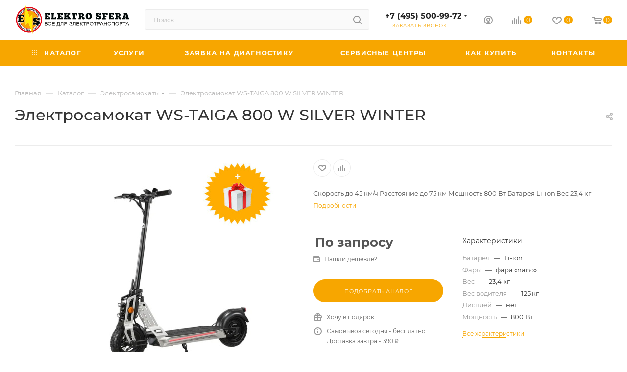

--- FILE ---
content_type: text/html; charset=UTF-8
request_url: https://electro-sfera.ru/catalog/elektrosamokaty/elektrosamokat-ws-taiga-800-w-silver-winter/
body_size: 104263
content:
<!DOCTYPE html>
<html xmlns="http://www.w3.org/1999/xhtml" xml:lang="ru" lang="ru"  >
<head><link rel="canonical" href="https://electro-sfera.ru/catalog/elektrosamokaty/elektrosamokat-ws-taiga-800-w-silver-winter/" />
	<title>Электросамокат WS-TAIGA 800 W SILVER WINTER</title>
	<meta name="viewport" content="initial-scale=1.0, width=device-width, maximum-scale=1" />
	<meta name="HandheldFriendly" content="true" />
	<meta name="yes" content="yes" />
	<meta name="apple-mobile-web-app-status-bar-style" content="black" />
	<meta name="SKYPE_TOOLBAR" content="SKYPE_TOOLBAR_PARSER_COMPATIBLE" />
	<meta http-equiv="Content-Type" content="text/html; charset=UTF-8" />
<meta name="description" content="Electro Sfera" />
<link href="/bitrix/css/aspro.max/notice.css?16680083773623"  rel="stylesheet" />
<link href="/bitrix/js/ui/design-tokens/dist/ui.design-tokens.css?174438650126358"  rel="stylesheet" />
<link href="/bitrix/js/ui/fonts/opensans/ui.font.opensans.css?16680077842555"  rel="stylesheet" />
<link href="/bitrix/js/main/popup/dist/main.popup.bundle.css?174438696329852"  rel="stylesheet" />
<link href="/bitrix/templates/aspro_max/components/bitrix/catalog/main/style.css?174438528651486"  rel="stylesheet" />
<link href="/bitrix/components/aspro/props.group.max/templates/.default/style.css?17443852785677"  rel="stylesheet" />
<link href="/bitrix/templates/aspro_max/components/bitrix/sale.gift.main.products/main/style.css?1668009346663"  rel="stylesheet" />
<link href="/bitrix/templates/aspro_max/vendor/css/carousel/swiper/swiper-bundle.min.css?174438526814468"  rel="stylesheet" />
<link href="/bitrix/templates/aspro_max/css/slider.swiper.min.css?17443852894048"  rel="stylesheet" />
<link href="/bitrix/templates/aspro_max/css/main_slider.min.css?174438682128340"  rel="stylesheet" />
<link href="/bitrix/templates/aspro_max/css/blocks/grid-list.min.css?17443852834788"  rel="stylesheet" />
<link href="/bitrix/templates/aspro_max/css/skeleton.css?1744385245759"  rel="stylesheet" />
<link href="/bitrix/templates/aspro_max/css/conditional/ui-card.min.css?1744385283518"  rel="stylesheet" />
<link href="/bitrix/templates/aspro_max/css/video_block.min.css?1744385283374"  rel="stylesheet" />
<link href="/bitrix/templates/aspro_max/vendor/css/carousel/owl/owl.carousel.min.css?16680093463351"  rel="stylesheet" />
<link href="/bitrix/templates/aspro_max/vendor/css/carousel/owl/owl.theme.default.min.css?16680093461013"  rel="stylesheet" />
<link href="/bitrix/templates/aspro_max/css/detail-gallery.css?17443868218190"  rel="stylesheet" />
<link href="/bitrix/templates/aspro_max/css/bonus-system.min.css?16680683821535"  rel="stylesheet" />
<link href="/bitrix/templates/aspro_max/css/jquery.fancybox.min.css?166800934613062"  rel="stylesheet" />
<link href="/bitrix/templates/aspro_max/css/animation/animation_ext.css?16680093464934"  rel="stylesheet" />
<link href="/bitrix/templates/aspro_max/components/bitrix/catalog.comments/catalog/style.css?174438525321967"  rel="stylesheet" />
<link href="/bitrix/panel/main/popup.css?174438551722696"  rel="stylesheet" />
<link href="/bitrix/templates/aspro_max/css/drop.css?16680683822736"  rel="stylesheet" />
<link href="/bitrix/components/bitrix/blog/templates/.default/style.css?166800785033777"  rel="stylesheet" />
<link href="/bitrix/components/bitrix/blog/templates/.default/themes/green/style.css?16680066661140"  rel="stylesheet" />
<link href="/bitrix/components/bitrix/rating.vote/templates/standart_text/style.css?16680066262223"  rel="stylesheet" />
<link href="/bitrix/templates/aspro_max/css/fonts/montserrat/css/montserrat.min.css?16680093465716"  data-template-style="true"  rel="stylesheet" />
<link href="/bitrix/templates/aspro_max/css/blocks/dark-light-theme.css?16680093462648"  data-template-style="true"  rel="stylesheet" />
<link href="/bitrix/templates/aspro_max/css/colored.css?17443852744203"  data-template-style="true"  rel="stylesheet" />
<link href="/bitrix/templates/aspro_max/vendor/css/bootstrap.css?1668009346114216"  data-template-style="true"  rel="stylesheet" />
<link href="/bitrix/templates/aspro_max/css/styles.css?1744386821210536"  data-template-style="true"  rel="stylesheet" />
<link href="/bitrix/templates/aspro_max/css/blocks/blocks.css?174438681723521"  data-template-style="true"  rel="stylesheet" />
<link href="/bitrix/templates/aspro_max/css/blocks/common.blocks/counter-state/counter-state.css?1744385259490"  data-template-style="true"  rel="stylesheet" />
<link href="/bitrix/templates/aspro_max/css/menu.css?174438682085179"  data-template-style="true"  rel="stylesheet" />
<link href="/bitrix/templates/aspro_max/css/catalog.css?174438527817774"  data-template-style="true"  rel="stylesheet" />
<link href="/bitrix/templates/aspro_max/vendor/css/ripple.css?1668009346854"  data-template-style="true"  rel="stylesheet" />
<link href="/bitrix/templates/aspro_max/css/stores.css?174438524510361"  data-template-style="true"  rel="stylesheet" />
<link href="/bitrix/templates/aspro_max/css/yandex_map.css?17443852687689"  data-template-style="true"  rel="stylesheet" />
<link href="/bitrix/templates/aspro_max/css/header_fixed.css?166806838213592"  data-template-style="true"  rel="stylesheet" />
<link href="/bitrix/templates/aspro_max/ajax/ajax.css?1668009346326"  data-template-style="true"  rel="stylesheet" />
<link href="/bitrix/templates/aspro_max/css/searchtitle.css?174438526911973"  data-template-style="true"  rel="stylesheet" />
<link href="/bitrix/templates/aspro_max/css/blocks/line-block.min.css?16680095104730"  data-template-style="true"  rel="stylesheet" />
<link href="/bitrix/templates/aspro_max/components/bitrix/menu/top/style.css?1668009510204"  data-template-style="true"  rel="stylesheet" />
<link href="/bitrix/templates/aspro_max/css/mega_menu.css?17443852571653"  data-template-style="true"  rel="stylesheet" />
<link href="/bitrix/templates/aspro_max/components/bitrix/breadcrumb/main/style.css?17443852452087"  data-template-style="true"  rel="stylesheet" />
<link href="/bitrix/templates/aspro_max/css/footer.css?174438528337303"  data-template-style="true"  rel="stylesheet" />
<link href="/bitrix/components/aspro/marketing.popup/templates/max/style.css?17443852799099"  data-template-style="true"  rel="stylesheet" />
<link href="/bitrix/templates/aspro_max/styles.css?174438528321178"  data-template-style="true"  rel="stylesheet" />
<link href="/bitrix/templates/aspro_max/template_styles.css?1744386821471235"  data-template-style="true"  rel="stylesheet" />
<link href="/bitrix/templates/aspro_max/css/header.css?174438526636544"  data-template-style="true"  rel="stylesheet" />
<link href="/bitrix/templates/aspro_max/css/media.css?1744386821195696"  data-template-style="true"  rel="stylesheet" />
<link href="/bitrix/templates/aspro_max/css/h1-medium.css?1668009346464"  data-template-style="true"  rel="stylesheet" />
<link href="/bitrix/templates/aspro_max/css/round-elements.css?16680093461560"  data-template-style="true"  rel="stylesheet" />
<link href="/bitrix/templates/aspro_max/themes/custom_s1/theme.css?174765779054664"  data-template-style="true"  rel="stylesheet" />
<link href="/bitrix/templates/aspro_max/css/widths/width-3.css?17443852594051"  data-template-style="true"  rel="stylesheet" />
<link href="/bitrix/templates/aspro_max/css/fonts/font-10.css?16680093461097"  data-template-style="true"  rel="stylesheet" />
<link href="/bitrix/templates/aspro_max/css/custom.css?1752582146606"  data-template-style="true"  rel="stylesheet" />
<script>if(!window.BX)window.BX={};if(!window.BX.message)window.BX.message=function(mess){if(typeof mess==='object'){for(let i in mess) {BX.message[i]=mess[i];} return true;}};</script>
<script>(window.BX||top.BX).message({"pull_server_enabled":"N","pull_config_timestamp":0,"shared_worker_allowed":"Y","pull_guest_mode":"N","pull_guest_user_id":0,"pull_worker_mtime":1744959905});(window.BX||top.BX).message({"PULL_OLD_REVISION":"Для продолжения корректной работы с сайтом необходимо перезагрузить страницу."});</script>
<script>(window.BX||top.BX).message({"JS_CORE_LOADING":"Загрузка...","JS_CORE_NO_DATA":"- Нет данных -","JS_CORE_WINDOW_CLOSE":"Закрыть","JS_CORE_WINDOW_EXPAND":"Развернуть","JS_CORE_WINDOW_NARROW":"Свернуть в окно","JS_CORE_WINDOW_SAVE":"Сохранить","JS_CORE_WINDOW_CANCEL":"Отменить","JS_CORE_WINDOW_CONTINUE":"Продолжить","JS_CORE_H":"ч","JS_CORE_M":"м","JS_CORE_S":"с","JSADM_AI_HIDE_EXTRA":"Скрыть лишние","JSADM_AI_ALL_NOTIF":"Показать все","JSADM_AUTH_REQ":"Требуется авторизация!","JS_CORE_WINDOW_AUTH":"Войти","JS_CORE_IMAGE_FULL":"Полный размер"});</script>
<script src="/bitrix/js/main/core/core.js?1744387022498479"></script>
<script>BX.Runtime.registerExtension({"name":"main.core","namespace":"BX","loaded":true});</script>
<script>BX.setJSList(["\/bitrix\/js\/main\/core\/core_ajax.js","\/bitrix\/js\/main\/core\/core_promise.js","\/bitrix\/js\/main\/polyfill\/promise\/js\/promise.js","\/bitrix\/js\/main\/loadext\/loadext.js","\/bitrix\/js\/main\/loadext\/extension.js","\/bitrix\/js\/main\/polyfill\/promise\/js\/promise.js","\/bitrix\/js\/main\/polyfill\/find\/js\/find.js","\/bitrix\/js\/main\/polyfill\/includes\/js\/includes.js","\/bitrix\/js\/main\/polyfill\/matches\/js\/matches.js","\/bitrix\/js\/ui\/polyfill\/closest\/js\/closest.js","\/bitrix\/js\/main\/polyfill\/fill\/main.polyfill.fill.js","\/bitrix\/js\/main\/polyfill\/find\/js\/find.js","\/bitrix\/js\/main\/polyfill\/matches\/js\/matches.js","\/bitrix\/js\/main\/polyfill\/core\/dist\/polyfill.bundle.js","\/bitrix\/js\/main\/core\/core.js","\/bitrix\/js\/main\/polyfill\/intersectionobserver\/js\/intersectionobserver.js","\/bitrix\/js\/main\/lazyload\/dist\/lazyload.bundle.js","\/bitrix\/js\/main\/polyfill\/core\/dist\/polyfill.bundle.js","\/bitrix\/js\/main\/parambag\/dist\/parambag.bundle.js"]);
</script>
<script>BX.Runtime.registerExtension({"name":"aspro_bootstrap","namespace":"window","loaded":true});</script>
<script>BX.Runtime.registerExtension({"name":"aspro_logo","namespace":"window","loaded":true});</script>
<script>(window.BX||top.BX).message({"NOTICE_ADDED2CART":"В корзине","NOTICE_CLOSE":"Закрыть","NOTICE_MORE":"и ещё #COUNT# #PRODUCTS#","NOTICE_PRODUCT0":"товаров","NOTICE_PRODUCT1":"товар","NOTICE_PRODUCT2":"товара","NOTICE_ADDED2DELAY":"В отложенных","NOTICE_ADDED2COMPARE":"В сравнении","NOTICE_ERROR":"Ошибка","NOTICE_REQUEST_ERROR":"Ошибка запроса","NOTICE_AUTHORIZED":"Вы успешно авторизовались","NOTICE_ADDED2FAVORITE":"В избранном","NOTICE_ADDED2SUBSCRIBE":"Вы подписались","NOTICE_REMOVED_FROM_COMPARE":"Удалено из сравнения","NOTICE_REMOVED_FROM_FAVORITE":"Удалено из избранного","NOTICE_REMOVED_FROM_SUBSCRIBE":"Удалено из подписки"});</script>
<script>BX.Runtime.registerExtension({"name":"aspro_notice","namespace":"window","loaded":true});</script>
<script>BX.Runtime.registerExtension({"name":"aspro_jquery.validate","namespace":"window","loaded":true});</script>
<script>BX.Runtime.registerExtension({"name":"aspro_validate","namespace":"window","loaded":true});</script>
<script>BX.Runtime.registerExtension({"name":"aspro_jquery.uniform","namespace":"window","loaded":true});</script>
<script>(window.BX||top.BX).message({"CT_BST_SEARCH_BUTTON2":"Найти","SEARCH_IN_SITE_FULL":"По всему сайту","SEARCH_IN_SITE":"Везде","SEARCH_IN_CATALOG_FULL":"По каталогу","SEARCH_IN_CATALOG":"Каталог"});</script>
<script>BX.Runtime.registerExtension({"name":"aspro_searchtitle","namespace":"window","loaded":true});</script>
<script>BX.Runtime.registerExtension({"name":"aspro_line_block","namespace":"window","loaded":true});</script>
<script>BX.Runtime.registerExtension({"name":"aspro_mega_menu","namespace":"window","loaded":true});</script>
<script>BX.Runtime.registerExtension({"name":"ui.design-tokens","namespace":"window","loaded":true});</script>
<script>BX.Runtime.registerExtension({"name":"ui.fonts.opensans","namespace":"window","loaded":true});</script>
<script>BX.Runtime.registerExtension({"name":"main.popup","namespace":"BX.Main","loaded":true});</script>
<script>BX.Runtime.registerExtension({"name":"popup","namespace":"window","loaded":true});</script>
<script>BX.Runtime.registerExtension({"name":"main.pageobject","namespace":"window","loaded":true});</script>
<script>(window.BX||top.BX).message({"JS_CORE_LOADING":"Загрузка...","JS_CORE_NO_DATA":"- Нет данных -","JS_CORE_WINDOW_CLOSE":"Закрыть","JS_CORE_WINDOW_EXPAND":"Развернуть","JS_CORE_WINDOW_NARROW":"Свернуть в окно","JS_CORE_WINDOW_SAVE":"Сохранить","JS_CORE_WINDOW_CANCEL":"Отменить","JS_CORE_WINDOW_CONTINUE":"Продолжить","JS_CORE_H":"ч","JS_CORE_M":"м","JS_CORE_S":"с","JSADM_AI_HIDE_EXTRA":"Скрыть лишние","JSADM_AI_ALL_NOTIF":"Показать все","JSADM_AUTH_REQ":"Требуется авторизация!","JS_CORE_WINDOW_AUTH":"Войти","JS_CORE_IMAGE_FULL":"Полный размер"});</script>
<script>BX.Runtime.registerExtension({"name":"window","namespace":"window","loaded":true});</script>
<script>(window.BX||top.BX).message({"DROP_FILE":"\u003Cspan\u003EНажмите для загрузки\u003C\/span\u003E или перетащите фото (до #COUNT_FILES# файлов, 0.5 мб на файл)"});</script>
<script>BX.Runtime.registerExtension({"name":"aspro_drop","namespace":"window","loaded":true});</script>
<script type="extension/settings" data-extension="currency.currency-core">{"region":"ru"}</script>
<script>BX.Runtime.registerExtension({"name":"currency.currency-core","namespace":"BX.Currency","loaded":true});</script>
<script>BX.Runtime.registerExtension({"name":"currency","namespace":"window","loaded":true});</script>
<script>BX.Runtime.registerExtension({"name":"aspro_swiper_init","namespace":"window","loaded":true});</script>
<script>BX.Runtime.registerExtension({"name":"aspro_swiper","namespace":"window","loaded":true});</script>
<script>BX.Runtime.registerExtension({"name":"aspro_swiper_main_styles","namespace":"window","loaded":true});</script>
<script>BX.Runtime.registerExtension({"name":"aspro_swiper_events","namespace":"window","loaded":true});</script>
<script>BX.Runtime.registerExtension({"name":"aspro_hash_location","namespace":"window","loaded":true});</script>
<script>BX.Runtime.registerExtension({"name":"aspro_tabs_history","namespace":"window","loaded":true});</script>
<script>BX.Runtime.registerExtension({"name":"aspro_countdown","namespace":"window","loaded":true});</script>
<script>BX.Runtime.registerExtension({"name":"aspro_grid-list","namespace":"window","loaded":true});</script>
<script>BX.Runtime.registerExtension({"name":"aspro_video_inline_appear","namespace":"window","loaded":true});</script>
<script>BX.Runtime.registerExtension({"name":"aspro_skeleton","namespace":"window","loaded":true});</script>
<script>BX.Runtime.registerExtension({"name":"aspro_ui-card","namespace":"window","loaded":true});</script>
<script>BX.Runtime.registerExtension({"name":"aspro_video_block","namespace":"window","loaded":true});</script>
<script>BX.Runtime.registerExtension({"name":"aspro_hint","namespace":"window","loaded":true});</script>
<script>BX.Runtime.registerExtension({"name":"ls","namespace":"window","loaded":true});</script>
<script>BX.Runtime.registerExtension({"name":"aspro_owl_carousel","namespace":"window","loaded":true});</script>
<script>BX.Runtime.registerExtension({"name":"aspro_catalog_element","namespace":"window","loaded":true});</script>
<script>BX.Runtime.registerExtension({"name":"aspro_detail_gallery","namespace":"window","loaded":true});</script>
<script>BX.Runtime.registerExtension({"name":"aspro_bonus_system","namespace":"window","loaded":true});</script>
<script>BX.Runtime.registerExtension({"name":"aspro_fancybox","namespace":"window","loaded":true});</script>
<script>BX.Runtime.registerExtension({"name":"aspro_animation_ext","namespace":"window","loaded":true});</script>
<script>(window.BX||top.BX).message({"LANGUAGE_ID":"ru","FORMAT_DATE":"DD.MM.YYYY","FORMAT_DATETIME":"DD.MM.YYYY HH:MI:SS","COOKIE_PREFIX":"BITRIX_SM","SERVER_TZ_OFFSET":"10800","UTF_MODE":"Y","SITE_ID":"s1","SITE_DIR":"\/","USER_ID":"","SERVER_TIME":1769107194,"USER_TZ_OFFSET":0,"USER_TZ_AUTO":"Y","bitrix_sessid":"27b2037a2a9171db771ac91abbeead38"});</script>

<script src="/bitrix/js/pull/protobuf/protobuf.js?1668006760274055"></script>
<script src="/bitrix/js/pull/protobuf/model.js?166800676070928"></script>
<script src="/bitrix/js/main/core/core_promise.js?16680066205220"></script>
<script src="/bitrix/js/rest/client/rest.client.js?166800677017414"></script>
<script src="/bitrix/js/pull/client/pull.client.js?174495990583861"></script>
<script src="/bitrix/js/main/ajax.js?166800662035509"></script>
<script src="/bitrix/js/aspro.max/notice.js?174438681728165"></script>
<script src="/bitrix/js/main/popup/dist/main.popup.bundle.js?1744386963117175"></script>
<script src="/bitrix/js/main/pageobject/pageobject.js?1668006620864"></script>
<script src="/bitrix/js/main/core/core_window.js?174438657598766"></script>
<script src="/bitrix/js/main/rating.js?174438651516557"></script>
<script src="/bitrix/js/currency/currency-core/dist/currency-core.bundle.js?17443870608800"></script>
<script src="/bitrix/js/currency/core_currency.js?17443870601181"></script>
<script src="/bitrix/js/main/core/core_ls.js?17443869634201"></script>
<script>
					(function () {
						"use strict";
						var counter = function ()
						{
							var cookie = (function (name) {
								var parts = ("; " + document.cookie).split("; " + name + "=");
								if (parts.length == 2) {
									try {return JSON.parse(decodeURIComponent(parts.pop().split(";").shift()));}
									catch (e) {}
								}
							})("BITRIX_CONVERSION_CONTEXT_s1");
							if (cookie && cookie.EXPIRE >= BX.message("SERVER_TIME"))
								return;
							var request = new XMLHttpRequest();
							request.open("POST", "/bitrix/tools/conversion/ajax_counter.php", true);
							request.setRequestHeader("Content-type", "application/x-www-form-urlencoded");
							request.send(
								"SITE_ID="+encodeURIComponent("s1")+
								"&sessid="+encodeURIComponent(BX.bitrix_sessid())+
								"&HTTP_REFERER="+encodeURIComponent(document.referrer)
							);
						};
						if (window.frameRequestStart === true)
							BX.addCustomEvent("onFrameDataReceived", counter);
						else
							BX.ready(counter);
					})();
				</script>
<script>BX.message({'PORTAL_WIZARD_NAME':'Аспро: Максимум - интернет-магазин','PORTAL_WIZARD_DESC':'Аспро: Максимум - интернет магазин с поддержкой современных технологий: BigData, композитный сайт, фасетный поиск, адаптивная верстка','ASPRO_MAX_MOD_INST_OK':'Поздравляем, модуль «Аспро: Максимум - интернет-магазин» успешно установлен!<br />\nДля установки готового сайта, пожалуйста перейдите <a href=\'/bitrix/admin/wizard_list.php?lang=ru\'>в список мастеров<\/a> <br />и выберите пункт «Установить» в меню мастера aspro:max','ASPRO_MAX_MOD_UNINST_OK':'Удаление модуля успешно завершено','ASPRO_MAX_SCOM_INSTALL_NAME':'Аспро: Максимум - интернет-магазин','ASPRO_MAX_SCOM_INSTALL_DESCRIPTION':'Мастер создания интернет-магазина «Аспро: Максимум - интернет-магазин»','ASPRO_MAX_SCOM_INSTALL_TITLE':'Установка модуля \"Аспро: Максимум\"','ASPRO_MAX_SCOM_UNINSTALL_TITLE':'Удаление модуля \"Аспро: Максимум\"','ASPRO_MAX_SPER_PARTNER':'Аспро','ASPRO_MAX_PARTNER_URI':'http://www.aspro.ru','OPEN_WIZARDS_LIST':'Открыть список мастеров','ASPRO_MAX_INSTALL_SITE':'Установить готовый сайт','PHONE':'Телефон','FAST_VIEW':'Быстрый просмотр','TABLES_SIZE_TITLE':'Подбор размера','SOCIAL':'Социальные сети','DESCRIPTION':'Описание магазина','ITEMS':'Товары','LOGO':'Логотип','REGISTER_INCLUDE_AREA':'Текст о регистрации','AUTH_INCLUDE_AREA':'Текст об авторизации','FRONT_IMG':'Изображение компании','EMPTY_CART':'пуста','CATALOG_VIEW_MORE':'... Показать все','CATALOG_VIEW_LESS':'... Свернуть','JS_REQUIRED':'Заполните это поле','JS_FORMAT':'Неверный формат','JS_FILE_EXT':'Недопустимое расширение файла','JS_PASSWORD_COPY':'Пароли не совпадают','JS_PASSWORD_LENGTH':'Минимум 6 символов','JS_ERROR':'Неверно заполнено поле','JS_FILE_SIZE':'Максимальный размер 5мб','JS_FILE_BUTTON_NAME':'Выберите файл','JS_FILE_DEFAULT':'Прикрепите файл','JS_DATE':'Некорректная дата','JS_DATETIME':'Некорректная дата/время','JS_REQUIRED_LICENSES':'Согласитесь с условиями','JS_REQUIRED_OFFER':'Согласитесь с условиями','LICENSE_PROP':'Согласие на обработку персональных данных','LOGIN_LEN':'Введите минимум {0} символа','FANCY_CLOSE':'Закрыть','FANCY_NEXT':'Следующий','FANCY_PREV':'Предыдущий','TOP_AUTH_REGISTER':'Регистрация','CALLBACK':'Заказать звонок','ASK':'Задать вопрос','REVIEW':'Оставить отзыв','S_CALLBACK':'Заказать звонок','UNTIL_AKC':'До конца акции','TITLE_QUANTITY_BLOCK':'Остаток','TITLE_QUANTITY':'шт','TOTAL_SUMM_ITEM':'Общая стоимость ','SUBSCRIBE_SUCCESS':'Вы успешно подписались','RECAPTCHA_TEXT':'Подтвердите, что вы не робот','JS_RECAPTCHA_ERROR':'Пройдите проверку','COUNTDOWN_SEC':'сек','COUNTDOWN_MIN':'мин','COUNTDOWN_HOUR':'час','COUNTDOWN_DAY0':'дн','COUNTDOWN_DAY1':'дн','COUNTDOWN_DAY2':'дн','COUNTDOWN_WEAK0':'Недель','COUNTDOWN_WEAK1':'Неделя','COUNTDOWN_WEAK2':'Недели','COUNTDOWN_MONTH0':'Месяцев','COUNTDOWN_MONTH1':'Месяц','COUNTDOWN_MONTH2':'Месяца','COUNTDOWN_YEAR0':'Лет','COUNTDOWN_YEAR1':'Год','COUNTDOWN_YEAR2':'Года','COUNTDOWN_COMPACT_SEC':'с','COUNTDOWN_COMPACT_MIN':'м','COUNTDOWN_COMPACT_HOUR':'ч','COUNTDOWN_COMPACT_DAY':'д','COUNTDOWN_COMPACT_WEAK':'н','COUNTDOWN_COMPACT_MONTH':'м','COUNTDOWN_COMPACT_YEAR0':'л','COUNTDOWN_COMPACT_YEAR1':'г','CATALOG_PARTIAL_BASKET_PROPERTIES_ERROR':'Заполнены не все свойства у добавляемого товара','CATALOG_EMPTY_BASKET_PROPERTIES_ERROR':'Выберите свойства товара, добавляемые в корзину в параметрах компонента','CATALOG_ELEMENT_NOT_FOUND':'Элемент не найден','ERROR_ADD2BASKET':'Ошибка добавления товара в корзину','CATALOG_SUCCESSFUL_ADD_TO_BASKET':'Успешное добавление товара в корзину','ERROR_BASKET_TITLE':'Ошибка корзины','ERROR_BASKET_PROP_TITLE':'Выберите свойства, добавляемые в корзину','ERROR_BASKET_BUTTON':'Выбрать','BASKET_TOP':'Корзина в шапке','ERROR_ADD_DELAY_ITEM':'Ошибка отложенной корзины','VIEWED_TITLE':'Ранее вы смотрели','VIEWED_BEFORE':'Ранее вы смотрели','BEST_TITLE':'Лучшие предложения','CT_BST_SEARCH_BUTTON':'Поиск','CT_BST_SEARCH2_BUTTON':'Найти','BASKET_PRINT_BUTTON':'Распечатать','BASKET_CLEAR_ALL_BUTTON':'Очистить','BASKET_QUICK_ORDER_BUTTON':'Быстрый заказ','BASKET_CONTINUE_BUTTON':'Продолжить покупки','BASKET_ORDER_BUTTON':'Оформить заказ','SHARE_BUTTON':'Поделиться','BASKET_CHANGE_TITLE':'Ваш заказ','BASKET_CHANGE_LINK':'Изменить','MORE_INFO_SKU':'Купить','FROM':'от','BEFORE':'до','TITLE_BLOCK_VIEWED_NAME':'Ранее вы смотрели','T_BASKET':'Корзина','FILTER_EXPAND_VALUES':'Показать все','FILTER_HIDE_VALUES':'Свернуть','FULL_ORDER':'Полный заказ','CUSTOM_COLOR_CHOOSE':'Выбрать','CUSTOM_COLOR_CANCEL':'Отмена','S_MOBILE_MENU':'Меню','MAX_T_MENU_BACK':'Назад','MAX_T_MENU_CALLBACK':'Обратная связь','MAX_T_MENU_CONTACTS_TITLE':'Будьте на связи','SEARCH_TITLE':'Поиск','SOCIAL_TITLE':'Оставайтесь на связи','HEADER_SCHEDULE':'Время работы','SEO_TEXT':'SEO описание','COMPANY_IMG':'Картинка компании','COMPANY_TEXT':'Описание компании','CONFIG_SAVE_SUCCESS':'Настройки сохранены','CONFIG_SAVE_FAIL':'Ошибка сохранения настроек','ITEM_ECONOMY':'Экономия','ITEM_ARTICLE':'Артикул: ','JS_FORMAT_ORDER':'имеет неверный формат','JS_BASKET_COUNT_TITLE':'В корзине товаров на SUMM','POPUP_VIDEO':'Видео','POPUP_GIFT_TEXT':'Нашли что-то особенное? Намекните другу о подарке!','ORDER_FIO_LABEL':'Ф.И.О.','ORDER_PHONE_LABEL':'Телефон','ORDER_REGISTER_BUTTON':'Регистрация','PRICES_TYPE':'Варианты цен','FILTER_HELPER_VALUES':' знач.','SHOW_MORE_SCU_MAIN':'Еще #COUNT#','SHOW_MORE_SCU_1':'предложение','SHOW_MORE_SCU_2':'предложения','SHOW_MORE_SCU_3':'предложений','PARENT_ITEM_NOT_FOUND':'Не найден основной товар для услуги в корзине. Обновите страницу и попробуйте снова.','INVALID_NUMBER':'Неверный номер','INVALID_COUNTRY_CODE':'Неверный код страны','TOO_SHORT':'Номер слишком короткий','TOO_LONG':'Номер слишком длинный','FORM_REQUIRED_FIELDS':'обязательные поля'})</script>
<link href="/bitrix/templates/aspro_max/css/critical.css?166800951833" data-skip-moving="true" rel="stylesheet">
<meta name="theme-color" content="#f7a600">
<style>:root{--theme-base-color: #f7a600;--theme-base-opacity-color: #f7a6001a;--theme-base-color-hue:40;--theme-base-color-saturation:100%;--theme-base-color-lightness:48%;}</style>
<style>html {--theme-page-width: 1348px;--theme-page-width-padding: 30px}</style>
<script src="/bitrix/templates/aspro_max/js/observer.js" async defer></script>
<script data-skip-moving="true">window.lazySizesConfig = window.lazySizesConfig || {};lazySizesConfig.loadMode = 1;lazySizesConfig.expand = 200;lazySizesConfig.expFactor = 1;lazySizesConfig.hFac = 0.1;window.lazySizesConfig.loadHidden = false;window.lazySizesConfig.lazyClass = "lazy";</script>
<script src="/bitrix/templates/aspro_max/js/ls.unveilhooks.min.js" data-skip-moving="true" defer></script>
<script src="/bitrix/templates/aspro_max/js/lazysizes.min.js" data-skip-moving="true" defer></script>
<link href="/bitrix/templates/aspro_max/css/print.css?166800934623580" data-template-style="true" rel="stylesheet" media="print">
                    <script src="/bitrix/templates/aspro_max/js/app.js?17443868175512"></script>
                    <script data-skip-moving="true" src="/bitrix/js/main/jquery/jquery-2.2.4.min.js"></script>
                    <script data-skip-moving="true" src="/bitrix/templates/aspro_max/js/speed.min.js?=1744385278"></script>
<link rel="shortcut icon" href="/favicon.svg" type="image/svg+xml" />
<link rel="apple-touch-icon" sizes="180x180" href="/include/apple-touch-icon.png" />
<meta property="og:description" content="
Скорость
до 45 км/ч

Расстояние
до 75 км

Мощность
800 Вт

Батарея
Li-ion

Вес
23,4 кг
" />
<meta property="og:image" content="https://electro-sfera.ru:443/upload/iblock/857/ckjnn2fa0q6qr23ve7tjbtfh6yd7hcw1/elektrosamokat_ws_taiga_800_w_silver_winter.jpeg" />
<link rel="image_src" href="https://electro-sfera.ru:443/upload/iblock/857/ckjnn2fa0q6qr23ve7tjbtfh6yd7hcw1/elektrosamokat_ws_taiga_800_w_silver_winter.jpeg"  />
<meta property="og:title" content="Электросамокат WS-TAIGA 800 W SILVER WINTER" />
<meta property="og:type" content="website" />
<meta property="og:url" content="https://electro-sfera.ru:443/catalog/elektrosamokaty/elektrosamokat-ws-taiga-800-w-silver-winter/" />
<script src="/bitrix/templates/aspro_max/js/fetch/bottom_panel.js?1744385278771" defer=""></script>

<script src="/bitrix/templates/aspro_max/vendor/js/bootstrap.js?166800934627908"></script>
<script src="/bitrix/templates/aspro_max/js/jquery.actual.min.js?16680093461251"></script>
<script src="/bitrix/templates/aspro_max/vendor/js/ripple.js?16680093464702"></script>
<script src="/bitrix/templates/aspro_max/js/browser.js?16680093461032"></script>
<script src="/bitrix/templates/aspro_max/vendor/js/sticky-sidebar.js?166800934625989"></script>
<script src="/bitrix/templates/aspro_max/js/jquery.alphanumeric.js?16680093461972"></script>
<script src="/bitrix/templates/aspro_max/js/jquery.cookie.js?16680093463066"></script>
<script src="/bitrix/templates/aspro_max/js/mobile.js?174438528328083"></script>
<script src="/bitrix/templates/aspro_max/js/main.js?1744386821300957"></script>
<script src="/bitrix/templates/aspro_max/js/blocks/blocks.js?17443852836818"></script>
<script src="/bitrix/templates/aspro_max/js/logo.min.js?17443852653490"></script>
<script src="/bitrix/templates/aspro_max/js/autoload/dropdown-product.js?17443868171625"></script>
<script src="/bitrix/templates/aspro_max/js/autoload/item-action.js?174438681720332"></script>
<script src="/bitrix/templates/aspro_max/js/autoload/select_offer_load.js?17443852631192"></script>
<script src="/bitrix/templates/aspro_max/js/jquery.validate.js?166800934639131"></script>
<script src="/bitrix/templates/aspro_max/js/conditional/validation.js?17443868215105"></script>
<script src="/bitrix/templates/aspro_max/js/jquery.uniform.min.js?16680093468308"></script>
<script src="/bitrix/components/bitrix/search.title/script.js?174438703910542"></script>
<script src="/bitrix/templates/aspro_max/components/bitrix/search.title/mega_menu/script.js?174438526910679"></script>
<script src="/bitrix/templates/aspro_max/js/searchtitle.js?17443852571367"></script>
<script src="/bitrix/templates/aspro_max/components/bitrix/search.title/corp/script.js?174438526910699"></script>
<script src="/bitrix/templates/aspro_max/components/bitrix/menu/top/script.js?174497552536"></script>
<script src="/bitrix/templates/aspro_max/js/mega_menu.js?17443852891064"></script>
<script src="/bitrix/templates/aspro_max/components/bitrix/menu/bottom/script.js?1668009518789"></script>
<script src="/bitrix/templates/aspro_max/components/bitrix/search.title/fixed/script.js?174438525710790"></script>
<script src="/bitrix/templates/aspro_max/js/custom.js?1742305043669"></script>
<script src="/bitrix/templates/aspro_max/components/bitrix/catalog/main/script.js?174438526619831"></script>
<script src="/bitrix/templates/aspro_max/components/bitrix/catalog.element/main4/script.js?17443868179603"></script>
<script src="/bitrix/templates/aspro_max/components/bitrix/sale.prediction.product.detail/main/script.js?1668009346579"></script>
<script src="/bitrix/templates/aspro_max/components/bitrix/sale.gift.product/main/script.js?166800934649278"></script>
<script src="/bitrix/templates/aspro_max/components/bitrix/sale.gift.main.products/main/script.js?16680093464955"></script>
<script src="/bitrix/templates/aspro_max/js/rating_likes.js?166800934610797"></script>
<script src="/bitrix/templates/aspro_max/js/slider.swiper.min.js?17443852661765"></script>
<script src="/bitrix/templates/aspro_max/vendor/js/carousel/swiper/swiper-bundle.min.js?1744385289158093"></script>
<script src="/bitrix/templates/aspro_max/js/slider.swiper.galleryEvents.min.js?17443868211580"></script>
<script src="/bitrix/templates/aspro_max/js/hash_location.js?1668068382995"></script>
<script src="/bitrix/templates/aspro_max/js/tabs_history.js?17443852762216"></script>
<script src="/bitrix/templates/aspro_max/js/video_inline_appear.min.js?1744385283408"></script>
<script src="/bitrix/templates/aspro_max/js/hint.js?1744385276856"></script>
<script src="/bitrix/templates/aspro_max/js/jquery.history.js?166800934621571"></script>
<script src="/bitrix/templates/aspro_max/vendor/js/carousel/owl/owl.carousel.min.js?166800934644743"></script>
<script src="/bitrix/templates/aspro_max/js/catalog_element.min.js?1744385278802"></script>
<script src="/bitrix/templates/aspro_max/js/jquery.fancybox.min.js?166800934667390"></script>
<script src="/bitrix/templates/aspro_max/components/bitrix/catalog.comments/catalog/script.js?16680095137715"></script>
<script src="/bitrix/templates/aspro_max/js/drop.js?17443852637233"></script>
<script>var _ba = _ba || []; _ba.push(["aid", "ad57717c73b81157cdb2133835d9d3a7"]); _ba.push(["host", "electro-sfera.ru"]); (function() {var ba = document.createElement("script"); ba.type = "text/javascript"; ba.async = true;ba.src = (document.location.protocol == "https:" ? "https://" : "http://") + "bitrix.info/ba.js";var s = document.getElementsByTagName("script")[0];s.parentNode.insertBefore(ba, s);})();</script>

		<style>html {--theme-items-gap:32px;--fixed-header:105px;--fixed-tabs:49px;}</style>	</head>
<body class=" site_s1  fill_bg_n catalog-delayed-btn-Y theme-light" id="main" data-site="/">
		
	<div id="panel"></div>
	
				<!--'start_frame_cache_basketitems-component-block'-->												<div id="ajax_basket"></div>
					<!--'end_frame_cache_basketitems-component-block'-->								<div class="cd-modal-bg"></div>
		<script data-skip-moving="true">var solutionName = 'arMaxOptions';</script>
		<script src="/bitrix/templates/aspro_max/js/setTheme.php?site_id=s1&site_dir=/" data-skip-moving="true"></script>
		<script>window.onload=function(){window.basketJSParams = window.basketJSParams || [];window.dataLayer = window.dataLayer || [];}
		BX.message({'MIN_ORDER_PRICE_TEXT':'<b>Минимальная сумма заказа #PRICE#<\/b><br/>Пожалуйста, добавьте еще товаров в корзину','LICENSES_TEXT':'Я согласен на <a href=\"/include/licenses_detail.php\" target=\"_blank\">обработку персональных данных<\/a>'});
		arAsproOptions.PAGES.FRONT_PAGE = window[solutionName].PAGES.FRONT_PAGE = "";arAsproOptions.PAGES.BASKET_PAGE = window[solutionName].PAGES.BASKET_PAGE = "";arAsproOptions.PAGES.ORDER_PAGE = window[solutionName].PAGES.ORDER_PAGE = "";arAsproOptions.PAGES.PERSONAL_PAGE = window[solutionName].PAGES.PERSONAL_PAGE = "";arAsproOptions.PAGES.CATALOG_PAGE = window[solutionName].PAGES.CATALOG_PAGE = "1";</script>
		<div class="wrapper1  header_bgcolored long_header colored_header catalog_page basket_normal basket_fill_WHITE side_LEFT block_side_NORMAL catalog_icons_N banner_auto with_fast_view mheader-v1 header-v2 header-font-lower_N regions_N title_position_LEFT footer-v1 front-vindex1 mfixed_Y mfixed_view_scroll_top title-v1 lazy_Y with_phones compact-catalog normal-catalog-img landing-slider big-banners-mobile-slider bottom-icons-panel-Y compact-breadcrumbs-N catalog-delayed-btn-Y header_search_opacity  ">

<div class="mega_fixed_menu scrollblock">
	<div class="maxwidth-theme">
		<svg class="svg svg-close" width="14" height="14" viewBox="0 0 14 14">
		  <path data-name="Rounded Rectangle 568 copy 16" d="M1009.4,953l5.32,5.315a0.987,0.987,0,0,1,0,1.4,1,1,0,0,1-1.41,0L1008,954.4l-5.32,5.315a0.991,0.991,0,0,1-1.4-1.4L1006.6,953l-5.32-5.315a0.991,0.991,0,0,1,1.4-1.4l5.32,5.315,5.31-5.315a1,1,0,0,1,1.41,0,0.987,0.987,0,0,1,0,1.4Z" transform="translate(-1001 -946)"></path>
		</svg>
		<i class="svg svg-close mask arrow"></i>
		<div class="row">
			<div class="col-md-9">
				<div class="left_menu_block">
					<div class="logo_block flexbox flexbox--row align-items-normal">
						<div class="logo">
							<a href="/"><svg width="250" xmlns="http://www.w3.org/2000/svg" viewBox="0 0 1842.93 461.83"><defs><style>.cls-1,.cls-6{fill:#fff;}.cls-1,.cls-4,.cls-5{fill-rule:evenodd;}.cls-23{fill:#e30613;}.cls-3{fill:#020a0a;}.cls-4{fill:#ffed00;}.cls-5{fill:#f7a600;}.cls-7{fill:#1d1d1b;}</style></defs><path class="cls-23" d="M221.59,31A209.05,209.05,0,1,1,73.8,92.27,208.36,208.36,0,0,1,221.59,31ZM356.05,105.6a190.12,190.12,0,1,0,55.71,134.46A189.55,189.55,0,0,0,356.05,105.6Z" transform="translate(8.23 -6.67)"/><path class="cls-23" d="M221.59,87.18A152.89,152.89,0,1,1,113.49,132a152.4,152.4,0,0,1,108.1-44.78ZM324,137.61a144.88,144.88,0,1,0,42.44,102.45A144.45,144.45,0,0,0,324,137.61Z" transform="translate(8.23 -6.67)"/><path class="cls-3" d="M197.36,59.82l.24,3.5,1.67-.12.8,11.48-1.67.12.25,3.52,16-1.11-.42-6-4.58.32.17,2.46-4.23.3-.3-4.31,5-.36L210,66.12l-5,.35-.25-3.65,4.23-.3.16,2.35,4.58-.32-.41-5.84-15.95,1.11Zm18.94-1.57-.07,3.5,1.46,0-.2,11.51-1.46,0L216,76.79l14.85.26.12-6.9-4.45-.08-.06,3.37L223,73.38l.2-11.51,1.4,0,.07-3.5-8.38-.14Zm17.79.42-.37,3.48,1.66.18-1.2,11.44-1.66-.17-.37,3.51,15.9,1.67.63-6-4.56-.48-.26,2.45-4.22-.44.45-4.3,5,.52.37-3.5-5-.53.38-3.64,4.22.44-.24,2.35,4.56.48.61-5.83-15.9-1.67Zm26.64,7.52.77-3.33L253.36,61l-.77,3.33,1.4.32L251.36,76l-1.4-.33-.77,3.37,8.14,1.88.78-3.37-1.4-.32.64-2.76,2.29-1.19,1.77,5-1.75-.41-.78,3.36L269,83.61l.77-3.36-1.49-.35-3.35-9.34,4.5-2.37,1.5.35.77-3.34-8.61-2-.77,3.33,1.86.43-5.78,3.1,1-4.21,1.4.32Zm32.53,6.69L276.64,66.5l-2.47,6.44,3.64,1.4L279,71.17l2.13.82L277,82.73,275,82l-1.26,3.3L283,88.79l1.26-3.3-2-.79L286.28,74l2.08.8-1.21,3.17,3.64,1.4,2.47-6.44Zm2.62,1.31-1.52,3.12,1.34.66-5.07,10.39-1.34-.65-1.54,3.15,7.7,3.75L297,91.46l-1.45-.71,1.8-3.69c2.12,1,2.13,1.69,1.07,3.86-1.36,2.79-.66,5.17,2.46,6.69,2.65,1.29,4.38-.14,5.34-2.12l.64-1.31-1.6-.78-.38.79c-.23.47-.56.67-.92.49s-.28-.87.22-1.9a4,4,0,0,0-1.47-4.91c2.12.68,4.23.09,5.14-1.77,1.33-2.72,1.32-5.43-4.21-8.13l-7.75-3.78Zm4.74,6.15,1.19.58a2.14,2.14,0,0,1,1.13,3.18c-.61,1.26-1.84,1.49-3.23.81l-1.07-.52,2-4Zm11.84,24.89c5.08,3.18,9.86,1.84,13-3.24s2.67-10-2.84-13.41c-4.66-2.91-10-1.59-13,3.27-3.51,5.63-1.86,10.45,2.84,13.38Zm2.2-3.53c-1.43-.9-1.33-3.43.52-6.38,1.74-2.78,3.92-4.17,5.28-3.29,1.73,1.08,1.11,3.72-.59,6.45s-3.79,4.1-5.21,3.22Zm11.89,13.19,3.4,3.17,1.61-1.3a7.14,7.14,0,0,0,2.38,5.57c2.31,2.15,6.16,3.7,9,.67,4.25-4.55-3.86-11.25-2-13.25.63-.68,1.73-.3,2.3.22a3.11,3.11,0,0,1,.38,4.57l3.51,3.27,4.54-4.87-3.33-3.11-1.72,1.45c.58-2.18-.58-4.24-2.21-5.76-1.9-1.77-5.82-3-8.5-.13-4.61,4.94,3.43,11.25,2,12.76-.76.82-1.87.07-2.55-.57-.78-.8-2.16-2.59-.64-4.22L331.11,110l-4.56,4.89Zm27.47.61-2.64,2.3,1.08,1.24-8.69,7.55-1.07-1.24L340,127.67l6.47,7.45,2.67-2.32-1.78-2,2.55-2.21,3.3,3.8L355.9,130l-3.3-3.81,3.48-3,2.63,3-1.78,1.55,3.08,3.54,4.42-3.85L354,115.5Zm12.05,14.3-2.83,2.06,1,1.35L354.91,140l-1-1.35-2.86,2.07,9.4,12.94,4.85-3.52-2.69-3.72-2,1.45-2.49-3.43,3.5-2.54,3,4.08,2.85-2.08-3-4.07,3-2.16,2.49,3.44L368,142.47l2.7,3.72,4.74-3.45-9.4-12.94Zm11.86,16.59-3.1,1.58.68,1.33-10.31,5.25-.67-1.33-3.12,1.59,3.88,7.64,3.13-1.59-.74-1.45,3.67-1.86c1.07,2.1.68,2.63-1.47,3.72-2.76,1.41-3.64,3.73-2.06,6.83,1.33,2.62,3.58,2.52,5.54,1.52l1.3-.66-.81-1.59-.78.4c-.47.24-.85.2-1-.16s.3-.87,1.32-1.38a4,4,0,0,0,1.78-4.81c1.28,1.82,3.33,2.62,5.17,1.68,2.69-1.37,4.32-3.54,1.53-9l-3.91-7.69Zm.08,7.76.6,1.18a2.15,2.15,0,0,1-1,3.23c-1.26.63-2.38.07-3.07-1.3L374,156.2l4-2Zm-.21,37.45,3.23-1.31-.69-1.72,12.2-10-3.81-9.45-3.17,1.29.4,1-12.13,1.05-.68-1.68-3.22,1.31,3.16,7.82,3.22-1.31-.77-1.91,1.88-.16,2,5L378,182.77l-.94-2.34-3.23,1.31,4,9.86Zm2.94-15.35,5.95-.54L382,179.48l-1.3-3.23Zm21.17,40.67-3.48.31.14,1.66-11.46,1-.15-1.66-3.52.31,1.4,15.93,6-.52-.4-4.57-2.46.21-.37-4.23,4.31-.37.44,5,3.51-.31-.44-5,3.65-.32.37,4.23-2.35.2.4,4.58,5.84-.52-1.4-15.93Zm1.41,19.18-3.5-.06,0,1.46-11.51-.2,0-1.46-3.53-.06-.26,14.85,6.9.12.08-4.45-3.37-.06.06-3.42,11.51.2,0,1.4,3.5.06.15-8.38Zm-.42,17.79-3.48-.36-.18,1.66L387.79,254l.18-1.67-3.51-.36-1.68,15.9,6,.63.48-4.57-2.45-.25.44-4.22,4.3.45-.53,5,3.51.37.53-5,3.64.38-.45,4.22-2.34-.25-.48,4.57,5.83.61,1.67-15.91Zm-7.71,26.83,3.33.77,1.88-8.14-3.33-.77-.32,1.4-11.38-2.63.33-1.39-3.37-.78-1.88,8.14,3.37.78.32-1.4,2.76.64,1.19,2.29-5,1.78.41-1.76-3.36-.78L377.77,289l3.36.78.35-1.5,9.34-3.34,2.37,4.49-.35,1.5,3.34.77,2-8.61-3.33-.77-.43,1.87-3.1-5.78,4.21,1-.32,1.39Zm-7.09,32.4,6.38-16.61L388,294l-1.4,3.64,3.17,1.22L389,301l-10.75-4.12.78-2-3.3-1.27-3.53,9.21,3.29,1.27.79-2.06L387,306.15l-.8,2.08L383.06,307l-1.4,3.64,6.44,2.47Zm-1.28,2.33-3.13-1.52-.65,1.34-10.39-5.07.65-1.34-3.15-1.54-3.76,7.7,3.16,1.54.7-1.45,3.7,1.8c-1,2.12-1.69,2.13-3.86,1.07-2.79-1.36-5.17-.66-6.69,2.46-1.29,2.65.14,4.38,2.12,5.34l1.31.64.78-1.6-.79-.38c-.47-.23-.67-.56-.49-.92s.87-.28,1.9.22a4,4,0,0,0,4.91-1.47c-.68,2.12-.09,4.23,1.77,5.14,2.71,1.32,5.43,1.32,8.13-4.21l3.78-7.75Zm-6.15,4.74-.58,1.19a2.14,2.14,0,0,1-3.18,1.13c-1.26-.61-1.49-1.84-.81-3.23l.52-1.07,4.05,2Zm-25.13,11.87c-3.44,4.91-2.35,9.75,2.56,13.19s9.82,3.18,13.54-2.14c3.15-4.5,2.11-9.89-2.59-13.18-5.43-3.8-10.33-2.41-13.51,2.13Zm3.42,2.39c1-1.39,3.49-1.14,6.34.85,2.69,1.89,4,4.14,3,5.45-1.17,1.67-3.78.91-6.41-.93s-3.9-4-2.94-5.37Zm-13.19,11.49-3.16,3.39,1.3,1.61a7.14,7.14,0,0,0-5.57,2.39c-2.16,2.31-3.71,6.15-.68,9,4.56,4.25,11.26-3.87,13.25-2a1.7,1.7,0,0,1-.22,2.3,3.1,3.1,0,0,1-4.56.39l-3.28,3.51,4.87,4.54,3.11-3.34L349.39,366c2.17.58,4.23-.58,5.75-2.21,1.78-1.9,3-5.83.14-8.51-4.95-4.61-11.25,3.44-12.77,2-.81-.76-.06-1.87.57-2.55.8-.78,2.59-2.15,4.22-.63l3.36-3.61-4.89-4.56Zm-.88,27.73L342.6,371l-1.24,1.08-7.56-8.69,1.25-1.08-2.32-2.66-7.45,6.47,2.32,2.67,2-1.78,2.21,2.54-3.8,3.31,2.31,2.66,3.81-3.3,3,3.48-3,2.63-1.55-1.78-3.54,3.08,3.84,4.42,12-10.41Zm-14.35,11.84-2.05-2.83-1.36,1-6.76-9.31,1.35-1-2.08-2.86-12.94,9.4,3.53,4.85,3.71-2.7-1.45-2,3.44-2.5,2.54,3.5-4.08,3,2.07,2.86,4.08-3,2.15,3-3.43,2.49-1.39-1.91-3.71,2.7,3.44,4.74,12.94-9.4ZM314,397l-1.58-3.1-1.32.68-5.25-10.3,1.32-.68-1.59-3.12L298,384.39l1.59,3.12,1.44-.73,1.87,3.66c-2.11,1.07-2.63.68-3.73-1.47-1.4-2.76-3.73-3.64-6.82-2.06-2.63,1.34-2.52,3.58-1.52,5.54l.66,1.3,1.58-.81-.4-.77c-.24-.48-.19-.86.16-1s.87.3,1.39,1.32a4,4,0,0,0,4.8,1.78c-1.81,1.28-2.62,3.33-1.68,5.17,1.38,2.7,3.55,4.33,9,1.53L314,397Zm-7.76.08-1.18.6a2.14,2.14,0,0,1-3.22-1c-.64-1.26-.08-2.37,1.29-3.07l1.07-.54,2,4ZM268.75,397l1.3,3.22,1.72-.69,10,12.21,9.44-3.82-1.28-3.17-1,.41-1-12.14,1.67-.68-1.3-3.22-7.82,3.16,1.3,3.22,1.92-.77.16,1.88-5,2-1.19-1.47,2.33-.94-1.3-3.23-9.86,4Zm15.34,2.93.55,6-3.77-4.66,3.22-1.3Zm-40.85,20.57-.31-3.49-1.66.14-1-11.46,1.66-.15-.31-3.52-15.93,1.4.52,6,4.57-.4-.21-2.45,4.23-.37.37,4.3-5,.44.31,3.52,5-.44.32,3.64-4.23.37-.2-2.35-4.57.4.51,5.84,15.93-1.39Zm-19.43,1.3.13-3.5-1.46,0,.4-11.5,1.46,0,.12-3.53-14.84-.52-.24,6.9,4.45.15.12-3.36,3.42.11L217,418l-1.4-.05-.12,3.5,8.37.29ZM206,421.07l.42-3.48-1.66-.2L206.2,406l1.66.21.43-3.51-15.88-2-.73,6,4.55.55.31-2.44,4.21.51-.53,4.29-5-.61-.43,3.5,5,.62-.45,3.63-4.21-.52.29-2.34-4.55-.56-.72,5.82L206,421.07Zm-26.92-8-.83,3.32,8.11,2,.83-3.32-1.39-.34,2.82-11.33,1.39.35.84-3.35-8.11-2-.84,3.35,1.39.34-.68,2.76L180.33,406,178.64,401l1.75.43.83-3.35-10-2.5-.84,3.35,1.5.37,3.17,9.41L170.49,411l-1.49-.37-.83,3.32,8.57,2.14.83-3.32-1.86-.47,5.84-3-1.05,4.2-1.39-.35Zm-32.23-7.42,16.5,6.67L166,406l-3.62-1.47-1.27,3.15L159,406.8l4.32-10.67,2,.81,1.33-3.27-9.15-3.7-1.33,3.27,2.05.83-4.32,10.67-2.06-.83,1.27-3.15-3.61-1.46-2.59,6.39Zm-2.4-1.05,1.57-3.1-1.32-.67,5.25-10.3,1.32.67,1.59-3.12-7.63-3.89-1.59,3.12,1.44.74-1.87,3.66c-2.1-1.07-2.09-1.72-1-3.88,1.41-2.76.76-5.15-2.34-6.73-2.62-1.34-4.38.06-5.38,2l-.66,1.3,1.58.8.4-.78c.24-.47.57-.66.93-.48s.26.88-.25,1.9a4,4,0,0,0,1.38,4.93c-2.1-.71-4.23-.16-5.17,1.68-1.37,2.7-1.42,5.41,4.07,8.21l7.68,3.91Zm-4.63-6.23-1.18-.6a2.14,2.14,0,0,1-1.08-3.2c.64-1.25,1.87-1.45,3.24-.76l1.07.55-2.05,4ZM128.18,373.2c-4.85-3.52-9.71-2.52-13.23,2.33s-3.36,9.76,1.9,13.58c4.44,3.22,9.86,2.27,13.22-2.37,3.9-5.36,2.59-10.28-1.89-13.54Zm-2.45,3.37c1.37,1,1.08,3.51-1,6.32s-4.2,3.9-5.5,2.93c-1.65-1.2-.85-3.8,1-6.4s4.07-3.83,5.42-2.85Zm-11.26-13.28-3.34-3.22-1.63,1.27a7.16,7.16,0,0,0-2.29-5.61c-2.27-2.19-6.09-3.81-9-.84-4.33,4.49,3.66,11.33,1.77,13.29-.65.67-1.74.27-2.3-.26a3.09,3.09,0,0,1-.3-4.57L94,360l-4.62,4.79L92.62,368l1.74-1.42c-.62,2.17.51,4.25,2.11,5.8,1.87,1.81,5.77,3.11,8.5.28,4.7-4.86-3.24-11.31-1.8-12.8.78-.8,1.88,0,2.54.62.77.81,2.11,2.62.57,4.23l3.54,3.42,4.65-4.81ZM86.79,361.9l2.68-2.25-1.06-1.26,8.82-7.4,1.06,1.26L101,350l-6.34-7.55L92,344.7l1.74,2.07-2.58,2.16-3.24-3.86-2.71,2.27,3.24,3.86-3.53,3-2.58-3.07,1.81-1.52-3-3.59-4.49,3.76,10.2,12.15ZM74.15,347l3-1.85-.89-1.42,9.77-6.1.88,1.42,3-1.87L81.4,323.63l-5.09,3.18,2.44,3.9,2.09-1.31,2.25,3.6-3.67,2.29L76.75,331l-3,1.87,2.67,4.28-3.11,1.94-2.24-3.6,2-1.25-2.43-3.89-5,3.1L74.15,347ZM63.8,330.71l3.12-1.53-.65-1.33,10.4-5.07.65,1.33,3.15-1.53-3.76-7.7-3.15,1.53.71,1.46-3.69,1.8c-1-2.12-.64-2.64,1.53-3.7,2.79-1.36,3.7-3.66,2.18-6.79-1.29-2.64-3.54-2.58-5.52-1.62l-1.31.64.78,1.6.79-.38c.48-.23.86-.18,1,.17s-.32.87-1.34,1.37a4,4,0,0,0-1.86,4.77c-1.26-1.84-3.29-2.68-5.15-1.77-2.71,1.33-4.38,3.47-1.69,9l3.78,7.75Zm.05-7.76-.58-1.19a2.15,2.15,0,0,1,1.07-3.21c1.26-.61,2.37,0,3,1.35l.53,1.07-4.06,2Zm.83-37.28L61.4,286.8l.6,1.76L49.28,297.9l3.32,9.63,3.24-1.11-.36-1L67.66,305l.58,1.71,3.29-1.13-2.74-8-3.29,1.13.67,2-1.89.06-1.77-5.14L64,294.48l.82,2.38,3.29-1.13-3.47-10.06ZM61,300.84l-6,.23,4.84-3.52L61,300.84ZM41.83,267.16l3.48-.36-.18-1.67,11.45-1.2.18,1.66,3.51-.37-1.67-15.9-6,.63.48,4.56,2.45-.26.45,4.22-4.3.45-.53-5-3.51.37.53,5-3.64.38-.44-4.22,2.34-.24L46,250.64l-5.83.62,1.68,15.9ZM40,248.3l3.5-.06,0-1.45L55,246.58,55,248l3.53-.06-.26-14.85-6.9.12.08,4.46,3.37-.06.06,3.42-11.51.2,0-1.41-3.5.06L40,248.3Zm.13-18.11,3.49.3.15-1.66,11.47,1-.15,1.67,3.52.3L60,215.87l-6-.52-.4,4.57,2.45.22-.37,4.22-4.3-.37.44-5-3.52-.31-.44,5-3.64-.32.37-4.23,2.35.21.4-4.57-5.84-.51-1.4,15.93Zm7.07-27.64-3.32-.83-2,8.11,3.32.83.34-1.39,11.33,2.82-.35,1.39,3.35.84,2-8.11-3.35-.84-.34,1.39-2.76-.68-1.14-2.31,5.06-1.69-.43,1.75,3.35.84,2.5-10-3.35-.84-.37,1.5-9.41,3.17-2.28-4.53.37-1.49-3.32-.83-2.14,8.57,3.32.83.47-1.86,3,5.84-4.2-1.05.35-1.39Zm6-31.78-5.79,16.82L54,189.84l1.27-3.69-3.21-1.1.74-2.16,10.88,3.75-.7,2.05,3.34,1.15,3.21-9.32-3.34-1.15-.72,2.08L54.58,177.7l.72-2.11,3.21,1.11L59.78,173l-6.52-2.24Zm1.52-3.28,3.09,1.58.68-1.32L68.85,173l-.67,1.32,3.12,1.59,3.89-7.63-3.12-1.59-.74,1.44-3.66-1.87c1.07-2.1,1.72-2.1,3.87-1,2.77,1.41,5.16.75,6.74-2.34,1.34-2.63-.07-4.38-2-5.38l-1.3-.66-.8,1.58.77.4c.48.24.66.57.48.92s-.88.27-1.89-.25a4,4,0,0,0-4.93,1.39c.71-2.11.16-4.23-1.69-5.17-2.69-1.38-5.41-1.42-8.2,4.06l-3.91,7.68ZM61,162.87l.61-1.19a2.14,2.14,0,0,1,3.2-1.07c1.25.63,1.45,1.87.75,3.24L65,164.91l-4-2ZM85.46,151c3.27-5,2-9.83-3-13.09S72.52,135,69,140.48c-3,4.61-1.75,10,3,13.08,5.56,3.61,10.41,2.05,13.43-2.6ZM82,148.69c-.92,1.42-3.44,1.27-6.36-.62-2.76-1.79-4.11-4-3.2-5.34,1.11-1.71,3.74-1,6.43.7s4,3.86,3.13,5.26Zm12.76-12.18,3.22-3.34-1.26-1.63a7.18,7.18,0,0,0,5.6-2.29c2.2-2.27,3.82-6.09.84-9C98.64,116,91.8,124,89.83,122.05c-.67-.64-.27-1.74.26-2.29a3.09,3.09,0,0,1,4.57-.31L98,116l-4.79-4.62L90,114.66l1.42,1.74c-2.17-.62-4.25.5-5.8,2.1-1.8,1.87-3.1,5.78-.28,8.51,4.86,4.69,11.31-3.24,12.8-1.8.8.77,0,1.87-.61,2.54-.82.76-2.63,2.11-4.23.56l-3.43,3.55,4.81,4.65Zm1.12-27.95,2.25,2.68,1.26-1.06,7.4,8.82-1.26,1.06,2.27,2.71,7.56-6.35-2.27-2.7L111,115.46l-2.17-2.58,3.86-3.24-2.26-2.71-3.86,3.24-3-3.53,3.07-2.58,1.52,1.81,3.59-3L108,98.36l-12.15,10.2Zm14-12.08,2,2.87,1.37-1,6.6,9.43-1.37,1,2,2.89,13.1-9.17-3.44-4.92-3.76,2.64,1.41,2-3.47,2.43-2.48-3.54L126,98.24l-2-2.89-4.13,2.89-2.1-3,3.48-2.43,1.35,1.93,3.76-2.63-3.36-4.8-13.1,9.17Zm15.53-10.63,1.74,3,1.29-.75,5.78,10-1.29.74,1.75,3,7.42-4.29-1.75-3-1.4.81-2.06-3.56c2.05-1.18,2.59-.82,3.8,1.27,1.55,2.68,3.92,3.44,6.92,1.7,2.55-1.47,2.34-3.71,1.23-5.62l-.73-1.26-1.53.89.43.76c.27.46.24.84-.1,1s-.88-.26-1.45-1.25a4,4,0,0,0-4.9-1.52c1.75-1.38,2.45-3.46,1.41-5.25-1.51-2.62-3.76-4.14-9.09-1.06l-7.47,4.31Zm7.74-.49,1.15-.66a2.14,2.14,0,0,1,3.27.83c.71,1.22.2,2.37-1.13,3.14l-1,.59-2.26-3.9Zm38.13-.61L170,81.5l-1.73.66-9.78-12.38L149,73.43l1.22,3.19,1-.39L152,88.39l-1.68.64,1.24,3.25,7.88-3L158.23,86l-1.93.74-.13-1.88,5.08-2,1.16,1.49-2.35.9,1.25,3.25,9.93-3.81ZM156,81.55l-.45-6,3.69,4.72L156,81.55Z" transform="translate(8.23 -6.67)"/><polygon class="cls-4" points="284.34 461.7 220.29 280.21 174.71 318.8 174.71 0.14 238.93 186.82 284.34 148.12 284.34 461.7 284.34 461.7"/><path class="cls-5" d="M243.48,383.71A145.26,145.26,0,0,1,148.7,114.34L166.47,20V325.48l45.57-38.6,34,96.33c-.85.17-1.61.33-2.57.5Z" transform="translate(8.23 -6.67)"/><path class="cls-6" d="M44.39,278l-.14-22.2a2.88,2.88,0,0,1,2.88-2.9l7.69,0-.43-67.21-7.71,0a2.89,2.89,0,0,1-2.9-2.88l-.15-22.4a2.91,2.91,0,0,1,2.88-2.91l101.42-.65a2.9,2.9,0,0,1,2.91,2.88l.24,38a2.89,2.89,0,0,1-2.88,2.91l-29.1.19a2.91,2.91,0,0,1-2.9-2.89l-.08-12.74L95,185.33,95.13,207l29.07-.19a2.89,2.89,0,0,1,2.91,2.88l.14,22.37a2.89,2.89,0,0,1-2.88,2.91l-29.06.18.12,17.43,21.12-.14-.08-12.08a2.91,2.91,0,0,1,2.88-2.91l29.1-.19a2.91,2.91,0,0,1,2.91,2.89l.24,37.17a2.89,2.89,0,0,1-2.89,2.9l-101.42.66a2.9,2.9,0,0,1-2.9-2.89Zm5.66-19.33L50.16,275l95.63-.62-.2-31.38-23.31.15.08,12.08a2.91,2.91,0,0,1-2.89,2.91l-26.91.17a2.88,2.88,0,0,1-2.9-2.88l-.15-23.21a2.89,2.89,0,0,1,2.88-2.91l29.06-.18-.11-16.59-29.07.19a2.89,2.89,0,0,1-2.91-2.88l-.17-27.42a2.89,2.89,0,0,1,2.88-2.9l26.91-.17a2.89,2.89,0,0,1,2.91,2.88L122,195l23.31-.15-.21-32.25-95.63.61.1,16.61,7.71-.05a2.91,2.91,0,0,1,2.91,2.89l.47,73a2.9,2.9,0,0,1-2.88,2.91l-7.7.05Z" transform="translate(8.23 -6.67)"/><polygon class="cls-3" points="55.52 271.27 55.37 249.07 65.97 249 65.5 176 54.9 176.07 54.76 153.68 156.18 153.02 156.43 191.06 127.33 191.25 127.23 175.61 100.32 175.78 100.49 203.19 132.45 202.99 132.59 225.36 100.64 225.56 100.79 248.78 127.7 248.6 127.6 233.63 156.7 233.45 156.94 270.62 55.52 271.27 55.52 271.27"/><path class="cls-5" d="M199.1,96.56a145.26,145.26,0,0,1,94.77,269.37L276.1,468.37V154.79L230.69,193.5,197.49,97c.55-.15,1.06-.3,1.61-.41Z" transform="translate(8.23 -6.67)"/><path class="cls-6" d="M286.79,320.92l24-.17,1.42-10.5a2.91,2.91,0,0,1,3.26-2.48,2.87,2.87,0,0,1,1.82,1h0a40.31,40.31,0,0,0,14.57,10.62A45.26,45.26,0,0,0,350.36,323h.24c9.45-.1,19.88-2.4,27.91-7.73,7.84-5.19,13.38-13.37,13.3-25.35h0v-.2c-.29-21.52-23.26-29-41.57-34.93-13.83-4.49-25.32-8.22-25.38-17.22a10.43,10.43,0,0,1,4.33-8.48,17.42,17.42,0,0,1,10.1-3.42c6.81,0,13.09,2.08,17.6,6.11A20.75,20.75,0,0,1,363.66,245l24.82-.17-.25-36.43-23.46.16-1.3,11.58a2.9,2.9,0,0,1-5.47,1,26.6,26.6,0,0,0-12.19-11.29c-6.08-2.92-13.29-4.09-20.48-4a41.9,41.9,0,0,0-26.95,10.45,30,30,0,0,0-9.95,23.07c.17,25.42,25.76,32.43,44,37.43,11.76,3.22,20.89,5.72,20.94,12.59a9.58,9.58,0,0,1-5,8.73c-3.51,2.09-8.3,2.66-12.11,2.69h-.12c-3.83-.16-9.59-.86-14.52-3.49a17,17,0,0,1-9.37-13.17l-25.67.17.24,36.63Zm26.57,5.6-29.43.2a2.88,2.88,0,0,1-2.9-2.88l-.29-42.41a2.89,2.89,0,0,1,2.88-2.91l31.29-.21a2.9,2.9,0,0,1,2.9,2.88,11.73,11.73,0,0,0,6.51,11c3.93,2.1,8.75,2.67,12,2.81,3,0,6.65-.43,9.05-1.87a4.12,4.12,0,0,0,2.21-3.73c0-2.47-7.3-4.47-16.67-7-20-5.48-48.06-13.17-48.26-43A35.67,35.67,0,0,1,294.48,212a47.94,47.94,0,0,1,30.83-12c8-.06,16.06,1.29,23,4.61a33.77,33.77,0,0,1,10.24,7.42l.74-6.68h0a2.89,2.89,0,0,1,2.87-2.57l28.93-.2a2.91,2.91,0,0,1,2.9,2.89l.28,42.21a2.89,2.89,0,0,1-2.88,2.91l-30.44.2a2.89,2.89,0,0,1-2.91-2.88,15.5,15.5,0,0,0-5-11.85c-3.42-3.06-8.32-4.67-13.72-4.63a11.22,11.22,0,0,0-6.56,2.2,4.87,4.87,0,0,0-2.1,3.88c0,4.8,9.72,8,21.38,11.74,20.05,6.51,45.2,14.68,45.57,40.32,0,.1,0,.21,0,.32h0c.09,14.25-6.53,24-15.89,30.2-9,6-20.61,8.56-31,8.67l-.29,0h0a51,51,0,0,1-20.77-4.11,46.85,46.85,0,0,1-12.4-7.84l-1,7.17h0a2.88,2.88,0,0,1-2.86,2.5Z" transform="translate(8.23 -6.67)"/><path class="cls-3" d="M283.92,323.83l29.43-.2,1.77-13c6.44,7.53,18.27,15.38,35.25,15.26,20-.13,44.51-9.74,44.33-36-.26-39.53-66.84-35-67-52.36,0-5.89,6.67-9,11.55-9,11.77-.08,21.57,6.92,21.66,19.37l30.44-.21-.28-42.21-28.93.19-1.59,14.14c-6.81-12.57-21.14-17-35.27-16.92-16.48.11-39.95,11.54-39.78,36.43.29,42.89,64.83,36.91,64.92,50,.05,7.06-8.35,8.46-14.24,8.5-7.06-.29-21.21-2.55-21.3-16.67l-31.29.21.29,42.41Z" transform="translate(8.23 -6.67)"/><path class="cls-3" d="M473.61,132.76v18.78h9V213.3h-9v19h85.8V200.07H534.79V213.3H512V190.11h27V171.19H512V151.55H534.8v12.66h24.61V132.77Zm105.85-.08,0,18.78,7.83,0-.13,61.75h-7.83l0,18.95,79.68.16.08-37-23.91-.05,0,18.07-18.36,0,.13-61.75,7.54,0,0-18.78-45-.1Zm98,.14,0,18.78h9l.08,61.75-9,0,0,18.94,85.8-.11,0-32.18-24.62,0,0,13.24-22.77,0,0-23.2,27,0,0-18.93-27,0,0-19.64,22.77,0,0,12.67,24.61,0,0-31.44-85.8.11Zm151.1,18.27,0-18.35-44.83,0v18.36h7.68l-.05,62.6h-7.68l0,18.52,44.82,0,0-18.52h-7.68V198.47l10.53-8.95,15.35,24.2h-9.67l0,18.52,55.5.05V213.76h-8.25L855.61,168.9l20.65-17.77h8.25l0-18.35-47.39,0V151.1h10.24l-26.48,23.17,0-23.19ZM1000,132.74H904.54v37h20.91V151.53H937.7v61.76H926v19H979V213.28H967.16V151.53h12v18.21H1000v-37Zm17.76,0V151.4h8l0,62h-8v18.8h46V213.42h-8.68v-22c12.66,0,14.23,3.13,14.23,16.07,0,16.65,9,26.49,27.61,26.48,15.8,0,20.77-11,20.77-22.79V203.3h-9.54V208c0,2.85-1.14,4.56-3.28,4.55-2.56,0-3.41-3.55-3.41-9.67,0-10.24-8.83-18.78-18.65-20.2,11.81-1.71,20.63-9.54,20.63-20.64,0-16.22-6.41-29.31-39.43-29.3l-46.24,0Zm36.16,19.16,7.12,0c8.25,0,13,4.19,13,12.59,0,7.54-5.35,11.55-13.6,11.6l-6.4,0-.14-24.19Zm133.08,80c32-2.9,48.1-24.1,45.2-56.13-2.89-31.88-20.94-51.25-55.66-48.1-29.33,2.66-47.82,25.63-45,56.24,3.21,35.42,25.88,50.68,55.5,48Zm-3.12-21.95c-9.1.41-16.32-11.08-17.17-29.7-.8-17.63,4.6-30.4,13.28-30.66,10.94-.5,16.26,13.08,17,30.28.8,17.62-4.21,29.67-13.16,30.08Zm107.63,21.21,24.9,0,1.55-11c5.41,6.39,15.38,13.09,29.76,13.07,16.93,0,37.69-8.05,37.66-30.25C1385.35,169.5,1329,173,1329,158.35c0-5,5.68-7.55,9.81-7.56,10,0,18.22,6,18.24,16.48l25.75,0,0-35.71-24.47,0-1.41,12C1351.14,132.84,1339,129,1327.09,129c-13.94,0-33.85,9.58-33.82,30.64.06,36.28,54.69,31.51,54.7,42.6,0,6-7.1,7.13-12.08,7.14-6-.28-17.93-2.25-18-14.21l-26.47,0,.06,35.89Zm110-97.6,0,18.79h8.82l-.11,61.76-8.82,0,0,18.95,52.94.09,0-19-14.51,0,0-18.07,27,0,0-18.93-27,0,0-24.76,21.48,0,0,12.67,25.19,0,0-31.44-85.09-.16Zm101.63-.76v18.78h9l.05,61.75h-9v18.95l85.81-.06,0-32.18-24.62,0v13.23l-22.77,0v-23.2l27,0V171.15l-27,0V151.53h22.77v12.66l24.62,0,0-31.44-85.8.06Zm104,0v18.64h8l0,62h-8v18.81h46v-18.8h-8.68V191.38c12.67,0,14.23,3.13,14.23,16.08,0,16.65,9,26.49,27.59,26.5,15.8,0,20.78-11,20.79-22.78v-7.83h-9.54V208c0,2.85-1.14,4.56-3.27,4.56-2.56,0-3.42-3.56-3.41-9.68,0-10.25-8.82-18.79-18.64-20.21,11.81-1.71,20.64-9.53,20.64-20.63,0-16.22-6.39-29.31-39.4-29.32l-46.25,0Zm36.9,17.54,7.11,0c8.26,0,13,4.2,13,12.59,0,7.55-5.34,11.56-13.59,11.6l-6.41,0-.13-24.19Zm190.69,82,0-18.66-10,0-25-80.87-54.64-.11,0,18.35h5.84l-19.34,62.43-9.67,0,0,18.67,45.24.09,0-18.67-11.1,0,3-9.67,29.17.06,3,9.68-13.52,0,0,18.66,57.06.11Zm-70.92-45.52,9.31-30.71,9.33,30.75-18.64,0Z" transform="translate(8.23 -6.67)"/><path class="cls-7" d="M474.79,336.46V275.69h23A28.62,28.62,0,0,1,509,277.54a14.5,14.5,0,0,1,6.64,5.68,14.88,14.88,0,0,1,2.4,8,13.69,13.69,0,0,1-2.13,7.33,15.19,15.19,0,0,1-6.43,5.56,15.88,15.88,0,0,1,8.53,5.51,14.69,14.69,0,0,1,3,9.2,17.67,17.67,0,0,1-1.82,7.94,15.46,15.46,0,0,1-4.48,5.66,19,19,0,0,1-6.7,3,40.89,40.89,0,0,1-9.87,1Zm8.1-35.23h13.23a29.59,29.59,0,0,0,7.72-.71,8,8,0,0,0,6.22-8.33,9.69,9.69,0,0,0-1.46-5.33,7.39,7.39,0,0,0-4.17-3.15c-1.81-.56-4.91-.85-9.31-.85H482.89Zm0,28.06h15.24a35.59,35.59,0,0,0,5.5-.29,13.28,13.28,0,0,0,4.68-1.66A8.91,8.91,0,0,0,511.4,324a10.47,10.47,0,0,0,1.21-5.12,10.13,10.13,0,0,0-1.75-5.91,9.26,9.26,0,0,0-4.87-3.52,30.22,30.22,0,0,0-8.95-1H482.89Z" transform="translate(8.23 -6.67)"/><path class="cls-7" d="M573,315.15l8.09,2q-2.53,9.92-9.16,15.11a25.34,25.34,0,0,1-16.17,5.2q-9.9,0-16.09-4a25,25,0,0,1-9.44-11.58A41.22,41.22,0,0,1,527,305.62a35.65,35.65,0,0,1,3.65-16.56A25,25,0,0,1,541,278.32a30.61,30.61,0,0,1,14.84-3.66q9.18,0,15.45,4.64A24.1,24.1,0,0,1,580,292.36l-8,1.86q-2.13-6.63-6.18-9.66a16.58,16.58,0,0,0-10.18-3,20,20,0,0,0-11.8,3.35,17.74,17.74,0,0,0-6.65,9,36.05,36.05,0,0,0-1.92,11.67,36.77,36.77,0,0,0,2.27,13.53,16.83,16.83,0,0,0,7.08,8.64,19.9,19.9,0,0,0,10.39,2.86,17.55,17.55,0,0,0,11.52-3.89Q571.29,322.82,573,315.15Z" transform="translate(8.23 -6.67)"/><path class="cls-7" d="M591.21,336.46V275.69h44.24v7.17H599.31v18.61h33.85v7.13H599.31v20.69h37.56v7.17Z" transform="translate(8.23 -6.67)"/><path class="cls-7" d="M677.36,275.69h37.23v53.6h5.51v21.34h-7.22V336.46H672.43v14.17h-7.22V329.29H670q7.39-11.07,7.39-44.73Zm29.14,7.17H685.17V286q0,7.75-1.4,21.2t-5.49,22.12H706.5Z" transform="translate(8.23 -6.67)"/><path class="cls-7" d="M734.17,275.69h38.32v60.77h-8.1v-53.6H742.27v31.3a77.58,77.58,0,0,1-.9,14,11.89,11.89,0,0,1-3.78,6.9,10.84,10.84,0,0,1-7.3,2.46,25.87,25.87,0,0,1-6.43-1l1.38-7.13a9.26,9.26,0,0,0,3.42.83,4.66,4.66,0,0,0,4.13-2.05q1.38-2.06,1.38-9.68Z" transform="translate(8.23 -6.67)"/><path class="cls-7" d="M826.12,336.46v-27h-9.39a24.91,24.91,0,0,0-4.51.29,12.45,12.45,0,0,0-3.69,1.62,18.31,18.31,0,0,0-4.11,4.06q-2.29,2.91-5.84,8.37l-8.1,12.65H780.29l10.65-16.54a41.42,41.42,0,0,1,6.72-8.08,20.72,20.72,0,0,1,4.88-3q-8.81-1.2-13-5.64a15.22,15.22,0,0,1-4.22-10.9,17.17,17.17,0,0,1,2.55-9.16,13.58,13.58,0,0,1,6.8-5.78q4.26-1.63,12.44-1.64h27.13v60.77Zm0-54H806.76q-6.81,0-10,2.77a9.05,9.05,0,0,0-3.15,7.09,9.76,9.76,0,0,0,1.63,5.45,9.16,9.16,0,0,0,4.76,3.65,26.23,26.23,0,0,0,8.68,1.14h17.4Z" transform="translate(8.23 -6.67)"/><path class="cls-7" d="M913.24,301.52q-.51-9.12-5.58-14.47t-14-5.35q-13.23,0-16.69,12.73L869,292.36a23,23,0,0,1,8.66-13q6.42-4.68,15.93-4.68a26.84,26.84,0,0,1,25.19,15.62A35.76,35.76,0,0,1,922,305.41q.46,13.56-6.61,22.82t-21.56,9.26q-20.25,0-25.55-20.14l7.81-2q3.71,15.42,18.32,15.42a17.22,17.22,0,0,0,13.48-5.91q5.26-5.91,5.72-16.14H890.82v-7.17Z" transform="translate(8.23 -6.67)"/><path class="cls-7" d="M934.36,275.69h38.32v60.77h-8.1v-53.6H942.46v31.3a77.58,77.58,0,0,1-.9,14,11.89,11.89,0,0,1-3.78,6.9,10.84,10.84,0,0,1-7.3,2.46,25.87,25.87,0,0,1-6.43-1l1.38-7.13a9.26,9.26,0,0,0,3.42.83,4.66,4.66,0,0,0,4.13-2.05q1.38-2.06,1.38-9.68Z" transform="translate(8.23 -6.67)"/><path class="cls-7" d="M986.16,336.46V275.69h44.24v7.17H994.26v18.61h33.85v7.13H994.26v20.69h37.56v7.17Z" transform="translate(8.23 -6.67)"/><path class="cls-7" d="M1043.13,275.69h8.1V302.3q5.55,0,7.81-2.13t5.76-10.26a57.37,57.37,0,0,1,4.19-8.44,13.18,13.18,0,0,1,4.7-4.14,13.68,13.68,0,0,1,6.72-1.68c3.11,0,4.76,0,4.92.08v7l-1.62,0-1.63-.05c-2.59,0-4.51.63-5.76,1.87s-2.74,3.9-4.38,8q-3.09,7.71-5.22,9.72a16.22,16.22,0,0,1-5.09,3.21q5.92,1.62,11.68,10.86l12.61,20.23h-10.06L1065.63,320q-4.22-6.84-7.05-9.39a10.57,10.57,0,0,0-7.35-2.55v28.44h-8.1Z" transform="translate(8.23 -6.67)"/><path class="cls-7" d="M1108.38,336.46v-53.6h-20.16v-7.17h48.5v7.17h-20.25v53.6Z" transform="translate(8.23 -6.67)"/><path class="cls-7" d="M1145,336.46V275.69h23.09a56.78,56.78,0,0,1,9.3.58,18.62,18.62,0,0,1,7.56,2.84,15,15,0,0,1,4.91,5.87,19.69,19.69,0,0,1-3.12,21.41q-5,5.36-17.94,5.36h-15.7v24.71Zm8.1-31.88h15.82q7.85,0,11.15-2.9t3.29-8.16a10.88,10.88,0,0,0-1.94-6.53,9.07,9.07,0,0,0-5.11-3.59,34.71,34.71,0,0,0-7.55-.54h-15.66Z" transform="translate(8.23 -6.67)"/><path class="cls-7" d="M1197.7,306.86q0-15.12,8.18-23.69t21.12-8.55a29.48,29.48,0,0,1,15.28,4,26.26,26.26,0,0,1,10.37,11.21,36.18,36.18,0,0,1,3.57,16.31,35.56,35.56,0,0,1-3.76,16.54,25.52,25.52,0,0,1-10.64,11,30.57,30.57,0,0,1-14.86,3.75,29.09,29.09,0,0,1-15.44-4.14A26.66,26.66,0,0,1,1201.21,322,34,34,0,0,1,1197.7,306.86Zm8.35.13q0,11,6,17.3a20.86,20.86,0,0,0,30-.06q5.9-6.39,5.9-18.11a31,31,0,0,0-2.52-13,19.46,19.46,0,0,0-7.39-8.58,20.14,20.14,0,0,0-10.92-3,20.76,20.76,0,0,0-14.79,5.86Q1206,293.27,1206.05,307Z" transform="translate(8.23 -6.67)"/><path class="cls-7" d="M1282.23,336.46v-53.6h-20.16v-7.17h48.5v7.17h-20.25v53.6Z" transform="translate(8.23 -6.67)"/><path class="cls-7" d="M1318.87,336.46V275.69H1342a57,57,0,0,1,9.31.58,18.63,18.63,0,0,1,7.55,2.84,15,15,0,0,1,4.91,5.87,19.69,19.69,0,0,1-3.12,21.41q-5,5.36-17.94,5.36H1327v24.71Zm8.1-31.88h15.82q7.85,0,11.15-2.9t3.29-8.16a10.88,10.88,0,0,0-1.94-6.53,9.07,9.07,0,0,0-5.11-3.59,34.71,34.71,0,0,0-7.55-.54H1327Z" transform="translate(8.23 -6.67)"/><path class="cls-7" d="M1363.45,336.46l23.5-60.77h8.73l25,60.77h-9.22l-7.14-18.41h-25.59l-6.72,18.41Zm17.66-25h20.75l-6.39-16.82c-2-5.12-3.4-9.31-4.34-12.6a77.16,77.16,0,0,1-3.3,11.6Z" transform="translate(8.23 -6.67)"/><path class="cls-7" d="M1427.44,336.46V275.69h8.1v24.95h31.81V275.69h8.09v60.77h-8.09V307.82h-31.81v28.64Z" transform="translate(8.23 -6.67)"/><path class="cls-7" d="M1532.59,315.15l8.09,2q-2.54,9.92-9.16,15.11a25.34,25.34,0,0,1-16.17,5.2q-9.9,0-16.09-4a25,25,0,0,1-9.44-11.58,41.22,41.22,0,0,1-3.23-16.29,35.65,35.65,0,0,1,3.65-16.56,25,25,0,0,1,10.39-10.74,30.61,30.61,0,0,1,14.84-3.66q9.19,0,15.45,4.64a24.1,24.1,0,0,1,8.72,13.06l-8,1.86q-2.13-6.63-6.18-9.66a16.58,16.58,0,0,0-10.18-3,20,20,0,0,0-11.8,3.35,17.8,17.8,0,0,0-6.65,9,36.05,36.05,0,0,0-1.92,11.67,36.77,36.77,0,0,0,2.27,13.53,16.83,16.83,0,0,0,7.08,8.64,19.9,19.9,0,0,0,10.39,2.86,17.53,17.53,0,0,0,11.52-3.89C1529.35,324.12,1531.47,320.26,1532.59,315.15Z" transform="translate(8.23 -6.67)"/><path class="cls-7" d="M1550.74,275.69h48.13v60.77h-8.14v-53.6h-31.89v53.6h-8.1Z" transform="translate(8.23 -6.67)"/><path class="cls-7" d="M1609.64,306.86q0-15.12,8.18-23.69t21.12-8.55a29.48,29.48,0,0,1,15.28,4,26.26,26.26,0,0,1,10.37,11.21,36.18,36.18,0,0,1,3.57,16.31,35.56,35.56,0,0,1-3.76,16.54,25.52,25.52,0,0,1-10.64,11,30.57,30.57,0,0,1-14.86,3.75,29.09,29.09,0,0,1-15.44-4.14A26.66,26.66,0,0,1,1613.15,322,34,34,0,0,1,1609.64,306.86Zm8.35.13q0,11,6,17.3a20.86,20.86,0,0,0,30-.06q5.89-6.39,5.9-18.11a31,31,0,0,0-2.52-13,19.46,19.46,0,0,0-7.39-8.58,20.14,20.14,0,0,0-10.92-3,20.76,20.76,0,0,0-14.79,5.86Q1618,293.27,1618,307Z" transform="translate(8.23 -6.67)"/><path class="cls-7" d="M1678.6,336.46V275.69h23.08a57,57,0,0,1,9.31.58,18.63,18.63,0,0,1,7.55,2.84,15,15,0,0,1,4.91,5.87,19.71,19.71,0,0,1-3.11,21.41q-5,5.36-17.95,5.36h-15.7v24.71Zm8.09-31.88h15.82q7.85,0,11.15-2.9t3.3-8.16a10.88,10.88,0,0,0-2-6.53,9,9,0,0,0-5.11-3.59,34.71,34.71,0,0,0-7.55-.54h-15.66Z" transform="translate(8.23 -6.67)"/><path class="cls-7" d="M1747.34,336.46v-53.6h-20.16v-7.17h48.51v7.17h-20.25v53.6Z" transform="translate(8.23 -6.67)"/><path class="cls-7" d="M1774.43,336.46l23.5-60.77h8.73l25,60.77h-9.22l-7.14-18.41h-25.59L1783,336.46Zm17.66-25h20.74l-6.38-16.82c-2-5.12-3.4-9.31-4.34-12.6a77.16,77.16,0,0,1-3.3,11.6Z" transform="translate(8.23 -6.67)"/></svg></a>						</div>
						<div class="top-description addr">
							Интернет-магазин 
электротранспорта						</div>
					</div>
					<div class="search_block">
						<div class="search_wrap">
							<div class="search-block">
									<div class="search-wrapper">
		<div id="title-search_mega_menu">
			<form action="/catalog/" class="search">
				<div class="search-input-div">
					<input class="search-input" id="title-search-input_mega_menu" type="text" name="q" value="" placeholder="Поиск" size="20" maxlength="50" autocomplete="off" />
				</div>
				<div class="search-button-div">
					<button class="btn btn-search" type="submit" name="s" value="Найти"><i class="svg search2  inline " aria-hidden="true"><svg width="17" height="17" ><use xlink:href="/bitrix/templates/aspro_max/images/svg/header_icons_srite.svg#search"></use></svg></i></button>
					
					<span class="close-block inline-search-hide"><span class="svg svg-close close-icons"></span></span>
				</div>
			</form>
		</div>
	</div>
<script>
	var jsControl = new JCTitleSearch3({
		//'WAIT_IMAGE': '/bitrix/themes/.default/images/wait.gif',
		'AJAX_PAGE' : '/catalog/elektrosamokaty/elektrosamokat-ws-taiga-800-w-silver-winter/',
		'CONTAINER_ID': 'title-search_mega_menu',
		'INPUT_ID': 'title-search-input_mega_menu',
		'INPUT_ID_TMP': 'title-search-input_mega_menu',
		'MIN_QUERY_LEN': 2
	});
</script>							</div>
						</div>
					</div>
										<!-- noindex -->

	<div class="burger_menu_wrapper">
		
			<div class="top_link_wrapper">
				<div class="menu-item dropdown catalog wide_menu   active">
					<div class="wrap">
						<a class="dropdown-toggle" href="/catalog/">
							<div class="link-title color-theme-hover">
																	<i class="svg inline  svg-inline-icon_catalog" aria-hidden="true" ><svg xmlns="http://www.w3.org/2000/svg" width="10" height="10" viewBox="0 0 10 10"><path  data-name="Rounded Rectangle 969 copy 7" class="cls-1" d="M644,76a1,1,0,1,1-1,1A1,1,0,0,1,644,76Zm4,0a1,1,0,1,1-1,1A1,1,0,0,1,648,76Zm4,0a1,1,0,1,1-1,1A1,1,0,0,1,652,76Zm-8,4a1,1,0,1,1-1,1A1,1,0,0,1,644,80Zm4,0a1,1,0,1,1-1,1A1,1,0,0,1,648,80Zm4,0a1,1,0,1,1-1,1A1,1,0,0,1,652,80Zm-8,4a1,1,0,1,1-1,1A1,1,0,0,1,644,84Zm4,0a1,1,0,1,1-1,1A1,1,0,0,1,648,84Zm4,0a1,1,0,1,1-1,1A1,1,0,0,1,652,84Z" transform="translate(-643 -76)"/></svg></i>																Каталог							</div>
						</a>
													<span class="tail"></span>
							<div class="burger-dropdown-menu row">
								<div class="menu-wrapper" >
									
																														<div class="col-md-4  active has_img">
																						<a href="/catalog/elektrosamokaty/" class="color-theme-hover" title="Электросамокаты">
												<span class="name option-font-bold">Электросамокаты</span>
											</a>
																					</div>
									
																														<div class="col-md-4   has_img">
																						<a href="/catalog/elektrovelosipedy/" class="color-theme-hover" title="Электровелосипеды">
												<span class="name option-font-bold">Электровелосипеды</span>
											</a>
																					</div>
									
																														<div class="col-md-4   has_img">
																						<a href="/catalog/giroskutery/" class="color-theme-hover" title="Гироскутеры">
												<span class="name option-font-bold">Гироскутеры</span>
											</a>
																					</div>
									
																														<div class="col-md-4   has_img">
																						<a href="/catalog/aksessuary/" class="color-theme-hover" title="Аксессуары">
												<span class="name option-font-bold">Аксессуары</span>
											</a>
																					</div>
									
																														<div class="col-md-4   has_img">
																						<a href="/catalog/zapchasti/" class="color-theme-hover" title="Запчасти">
												<span class="name option-font-bold">Запчасти</span>
											</a>
																					</div>
																	</div>
							</div>
											</div>
				</div>
			</div>
					
		<div class="bottom_links_wrapper row">
								<div class="menu-item col-md-4 unvisible dropdown   ">
					<div class="wrap">
						<a class="dropdown-toggle" href="/services/">
							<div class="link-title color-theme-hover">
																Услуги							</div>
						</a>
													<span class="tail"></span>
							<div class="burger-dropdown-menu">
								<div class="menu-wrapper" >
									
																														<div class="  ">
																						<a href="/services/remont-elektrosamokatov/" class="color-theme-hover" title="Ремонт электросамокатов">
												<span class="name option-font-bold">Ремонт электросамокатов</span>
											</a>
																					</div>
									
																														<div class="  ">
																						<a href="/services/remont-giroskuterov/" class="color-theme-hover" title="Ремонт гироскутеров">
												<span class="name option-font-bold">Ремонт гироскутеров</span>
											</a>
																					</div>
									
																														<div class="  ">
																						<a href="/services/remont-elektrovelosipedov/" class="color-theme-hover" title="Ремонт электровелосипедов">
												<span class="name option-font-bold">Ремонт электровелосипедов</span>
											</a>
																					</div>
																	</div>
							</div>
											</div>
				</div>
								<div class="menu-item col-md-4 unvisible    ">
					<div class="wrap">
						<a class="" href="/service/zayavka/">
							<div class="link-title color-theme-hover">
																Заявка на диагностику							</div>
						</a>
											</div>
				</div>
								<div class="menu-item col-md-4 unvisible    ">
					<div class="wrap">
						<a class="" href="/service/">
							<div class="link-title color-theme-hover">
																Сервисные центры							</div>
						</a>
											</div>
				</div>
								<div class="menu-item col-md-4 unvisible dropdown   ">
					<div class="wrap">
						<a class="dropdown-toggle" href="/help/">
							<div class="link-title color-theme-hover">
																Как купить							</div>
						</a>
													<span class="tail"></span>
							<div class="burger-dropdown-menu">
								<div class="menu-wrapper" >
									
																														<div class="  ">
																						<a href="/help/payment/" class="color-theme-hover" title="Условия оплаты">
												<span class="name option-font-bold">Условия оплаты</span>
											</a>
																					</div>
									
																														<div class="  ">
																						<a href="/help/delivery/" class="color-theme-hover" title="Условия доставки">
												<span class="name option-font-bold">Условия доставки</span>
											</a>
																					</div>
									
																														<div class="  ">
																						<a href="/help/warranty/" class="color-theme-hover" title="Гарантия на товар">
												<span class="name option-font-bold">Гарантия на товар</span>
											</a>
																					</div>
																	</div>
							</div>
											</div>
				</div>
								<div class="menu-item col-md-4 unvisible    ">
					<div class="wrap">
						<a class="" href="/contacts/">
							<div class="link-title color-theme-hover">
																Контакты							</div>
						</a>
											</div>
				</div>
					</div>

	</div>
					<!-- /noindex -->
														</div>
			</div>
			<div class="col-md-3">
				<div class="right_menu_block">
					<div class="contact_wrap">
						<div class="info">
							<div class="phone blocks">
								<div class="">
									                                <!-- noindex -->
            <div class="phone with_dropdown white sm">
                                    <div class="wrap">
                        <div>
                                    <i class="svg svg-inline-phone  inline " aria-hidden="true"><svg width="5" height="13" ><use xlink:href="/bitrix/templates/aspro_max/images/svg/header_icons_srite.svg#phone_footer"></use></svg></i><a rel="nofollow" href="tel:+74955009972">+7 (495) 500-99-72</a>
                                        </div>
                    </div>
                                                    <div class="dropdown ">
                        <div class="wrap scrollblock">
                                                                                            <div class="more_phone"><a class="more_phone_a no-decript" rel="nofollow"  href="tel:+74955009972">+7 (495) 500-99-72</a></div>
                                                                                            <div class="more_phone"><a class="more_phone_a no-decript" rel="nofollow"  href="tel:+79265252303">+7 (926) 525-23-03</a></div>
                                                                                            <div class="more_phone"><a class="more_phone_a no-decript" rel="nofollow"  href="https://wa.me/79265252303">Whatsapp</a></div>
                                                    </div>
                    </div>
                    <i class="svg svg-inline-down  inline " aria-hidden="true"><svg width="5" height="3" ><use xlink:href="/bitrix/templates/aspro_max/images/svg/header_icons_srite.svg#Triangle_down"></use></svg></i>
                            </div>
            <!-- /noindex -->
                								</div>
								<div class="callback_wrap">
									<span class="callback-block animate-load font_upper colored" data-event="jqm" data-param-form_id="CALLBACK" data-name="callback">Заказать звонок</span>
								</div>
							</div>
							<div class="question_button_wrapper">
								<span class="btn btn-lg btn-transparent-border-color btn-wide animate-load colored_theme_hover_bg-el" data-event="jqm" data-param-form_id="ASK" data-name="ask">
									Задать вопрос								</span>
							</div>
							<div class="person_wrap">
        <!--'start_frame_cache_header-auth-block1'-->            <!-- noindex --><div class="auth_wr_inner "><a rel="nofollow" title="Мой кабинет" class="personal-link dark-color animate-load" data-event="jqm" data-param-backurl="%2Fcatalog%2Felektrosamokaty%2Felektrosamokat-ws-taiga-800-w-silver-winter%2F" data-param-type="auth" data-name="auth" href="/personal/"><i class="svg svg-inline-cabinet big inline " aria-hidden="true"><svg width="18" height="18" ><use xlink:href="/bitrix/templates/aspro_max/images/svg/header_icons_srite.svg#user"></use></svg></i><span class="wrap"><span class="name">Войти</span></span></a></div><!-- /noindex -->        <!--'end_frame_cache_header-auth-block1'-->
            <!--'start_frame_cache_mobile-basket-with-compare-block1'-->        <!-- noindex -->
                    <div class="menu middle">
                <ul>
                                            <li class="counters">
                            <a rel="nofollow" class="dark-color basket-link basket ready " href="/basket/">
                                <i class="svg  svg-inline-basket" aria-hidden="true" ><svg class="" width="19" height="16" viewBox="0 0 19 16"><path data-name="Ellipse 2 copy 9" class="cls-1" d="M956.047,952.005l-0.939,1.009-11.394-.008-0.952-1-0.953-6h-2.857a0.862,0.862,0,0,1-.952-1,1.025,1.025,0,0,1,1.164-1h2.327c0.3,0,.6.006,0.6,0.006a1.208,1.208,0,0,1,1.336.918L943.817,947h12.23L957,948v1Zm-11.916-3,0.349,2h10.007l0.593-2Zm1.863,5a3,3,0,1,1-3,3A3,3,0,0,1,945.994,954.005ZM946,958a1,1,0,1,0-1-1A1,1,0,0,0,946,958Zm7.011-4a3,3,0,1,1-3,3A3,3,0,0,1,953.011,954.005ZM953,958a1,1,0,1,0-1-1A1,1,0,0,0,953,958Z" transform="translate(-938 -944)"></path></svg></i>                                <span>Корзина<span class="count empted">0</span></span>
                            </a>
                        </li>
                                                                <li class="counters">
                            <a rel="nofollow"
                                class="dark-color basket-link delay ready "
                                href="/personal/favorite/"
                            >
                                <i class="svg  svg-inline-basket" aria-hidden="true" ><svg xmlns="http://www.w3.org/2000/svg" width="16" height="13" viewBox="0 0 16 13"><defs><style>.clsw-1{fill:#fff;fill-rule:evenodd;}</style></defs><path class="clsw-1" d="M506.755,141.6l0,0.019s-4.185,3.734-5.556,4.973a0.376,0.376,0,0,1-.076.056,1.838,1.838,0,0,1-1.126.357,1.794,1.794,0,0,1-1.166-.4,0.473,0.473,0,0,1-.1-0.076c-1.427-1.287-5.459-4.878-5.459-4.878l0-.019A4.494,4.494,0,1,1,500,135.7,4.492,4.492,0,1,1,506.755,141.6Zm-3.251-5.61A2.565,2.565,0,0,0,501,138h0a1,1,0,1,1-2,0h0a2.565,2.565,0,0,0-2.506-2,2.5,2.5,0,0,0-1.777,4.264l-0.013.019L500,145.1l5.179-4.749c0.042-.039.086-0.075,0.126-0.117l0.052-.047-0.006-.008A2.494,2.494,0,0,0,503.5,135.993Z" transform="translate(-492 -134)"/></svg></i>                                <span>Избранные товары<span class="count js-count empted">0</span></span>
                            </a>
                        </li>
                                    </ul>
            </div>
                            <div class="menu middle">
                <ul>
                    <li class="counters">
                        <a rel="nofollow" class="dark-color basket-link compare ready " href="/catalog/compare.php">
                            <i class="svg inline  svg-inline-compare " aria-hidden="true" ><svg xmlns="http://www.w3.org/2000/svg" width="18" height="17" viewBox="0 0 18 17"><defs><style>.cls-1{fill:#333;fill-rule:evenodd;}</style></defs><path  data-name="Rounded Rectangle 865" class="cls-1" d="M597,78a1,1,0,0,1,1,1v9a1,1,0,0,1-2,0V79A1,1,0,0,1,597,78Zm4-6a1,1,0,0,1,1,1V88a1,1,0,0,1-2,0V73A1,1,0,0,1,601,72Zm4,8a1,1,0,0,1,1,1v7a1,1,0,0,1-2,0V81A1,1,0,0,1,605,80Zm-12-5a1,1,0,0,1,1,1V88a1,1,0,0,1-2,0V76A1,1,0,0,1,593,75Zm-4,5a1,1,0,0,1,1,1v7a1,1,0,0,1-2,0V81A1,1,0,0,1,589,80Z" transform="translate(-588 -72)"/></svg>
</i>                            <span>Сравнение товаров<span class="count js-count empted">0</span></span>
                        </a>
                    </li>
                </ul>
            </div>
                <!-- /noindex -->
        <!--'end_frame_cache_mobile-basket-with-compare-block1'-->    							</div>
						</div>
					</div>
					<div class="footer_wrap">
						
        
                            <div class="email blocks color-theme-hover">
                    <i class="svg inline  svg-inline-email" aria-hidden="true" ><svg xmlns="http://www.w3.org/2000/svg" width="11" height="9" viewBox="0 0 11 9"><path  data-name="Rectangle 583 copy 16" class="cls-1" d="M367,142h-7a2,2,0,0,1-2-2v-5a2,2,0,0,1,2-2h7a2,2,0,0,1,2,2v5A2,2,0,0,1,367,142Zm0-2v-3.039L364,139h-1l-3-2.036V140h7Zm-6.634-5,3.145,2.079L366.634,135h-6.268Z" transform="translate(-358 -133)"/></svg></i>                    <a href="mailto:sale@electro-sfera.ru">sale@electro-sfera.ru</a>                </div>
        
        
                            <div class="address blocks">
                    <i class="svg inline  svg-inline-addr" aria-hidden="true" ><svg xmlns="http://www.w3.org/2000/svg" width="9" height="12" viewBox="0 0 9 12"><path class="cls-1" d="M959.135,82.315l0.015,0.028L955.5,87l-3.679-4.717,0.008-.013a4.658,4.658,0,0,1-.83-2.655,4.5,4.5,0,1,1,9,0A4.658,4.658,0,0,1,959.135,82.315ZM955.5,77a2.5,2.5,0,0,0-2.5,2.5,2.467,2.467,0,0,0,.326,1.212l-0.014.022,2.181,3.336,2.034-3.117c0.033-.046.063-0.094,0.093-0.142l0.066-.1-0.007-.009a2.468,2.468,0,0,0,.32-1.2A2.5,2.5,0,0,0,955.5,77Z" transform="translate(-951 -75)"/></svg></i>                    г. Москва, Ленинградский пр-т, д. 77, корп. 3                </div>
        
    						<div class="social-block">
							<div class="social-icons">
		<!-- noindex -->
	<ul>
																																			</ul>
	<!-- /noindex -->
</div>						</div>
					</div>
				</div>
			</div>
		</div>
	</div>
</div>
<div class="header_wrap visible-lg visible-md title-v1 ">
	<header id="header">
		<div class="header-wrapper">
	<div class="logo_and_menu-row with-search header__top-part">
			<div class="maxwidth-theme logo-row short">
				<div class="header__top-inner">
							<div class="logo-block  floated  header__top-item">
								<div class="line-block line-block--16">
									<div class="logo line-block__item no-shrinked">
										<a href="/"><svg width="250" xmlns="http://www.w3.org/2000/svg" viewBox="0 0 1842.93 461.83"><defs><style>.cls-1,.cls-6{fill:#fff;}.cls-1,.cls-4,.cls-5{fill-rule:evenodd;}.cls-23{fill:#e30613;}.cls-3{fill:#020a0a;}.cls-4{fill:#ffed00;}.cls-5{fill:#f7a600;}.cls-7{fill:#1d1d1b;}</style></defs><path class="cls-23" d="M221.59,31A209.05,209.05,0,1,1,73.8,92.27,208.36,208.36,0,0,1,221.59,31ZM356.05,105.6a190.12,190.12,0,1,0,55.71,134.46A189.55,189.55,0,0,0,356.05,105.6Z" transform="translate(8.23 -6.67)"/><path class="cls-23" d="M221.59,87.18A152.89,152.89,0,1,1,113.49,132a152.4,152.4,0,0,1,108.1-44.78ZM324,137.61a144.88,144.88,0,1,0,42.44,102.45A144.45,144.45,0,0,0,324,137.61Z" transform="translate(8.23 -6.67)"/><path class="cls-3" d="M197.36,59.82l.24,3.5,1.67-.12.8,11.48-1.67.12.25,3.52,16-1.11-.42-6-4.58.32.17,2.46-4.23.3-.3-4.31,5-.36L210,66.12l-5,.35-.25-3.65,4.23-.3.16,2.35,4.58-.32-.41-5.84-15.95,1.11Zm18.94-1.57-.07,3.5,1.46,0-.2,11.51-1.46,0L216,76.79l14.85.26.12-6.9-4.45-.08-.06,3.37L223,73.38l.2-11.51,1.4,0,.07-3.5-8.38-.14Zm17.79.42-.37,3.48,1.66.18-1.2,11.44-1.66-.17-.37,3.51,15.9,1.67.63-6-4.56-.48-.26,2.45-4.22-.44.45-4.3,5,.52.37-3.5-5-.53.38-3.64,4.22.44-.24,2.35,4.56.48.61-5.83-15.9-1.67Zm26.64,7.52.77-3.33L253.36,61l-.77,3.33,1.4.32L251.36,76l-1.4-.33-.77,3.37,8.14,1.88.78-3.37-1.4-.32.64-2.76,2.29-1.19,1.77,5-1.75-.41-.78,3.36L269,83.61l.77-3.36-1.49-.35-3.35-9.34,4.5-2.37,1.5.35.77-3.34-8.61-2-.77,3.33,1.86.43-5.78,3.1,1-4.21,1.4.32Zm32.53,6.69L276.64,66.5l-2.47,6.44,3.64,1.4L279,71.17l2.13.82L277,82.73,275,82l-1.26,3.3L283,88.79l1.26-3.3-2-.79L286.28,74l2.08.8-1.21,3.17,3.64,1.4,2.47-6.44Zm2.62,1.31-1.52,3.12,1.34.66-5.07,10.39-1.34-.65-1.54,3.15,7.7,3.75L297,91.46l-1.45-.71,1.8-3.69c2.12,1,2.13,1.69,1.07,3.86-1.36,2.79-.66,5.17,2.46,6.69,2.65,1.29,4.38-.14,5.34-2.12l.64-1.31-1.6-.78-.38.79c-.23.47-.56.67-.92.49s-.28-.87.22-1.9a4,4,0,0,0-1.47-4.91c2.12.68,4.23.09,5.14-1.77,1.33-2.72,1.32-5.43-4.21-8.13l-7.75-3.78Zm4.74,6.15,1.19.58a2.14,2.14,0,0,1,1.13,3.18c-.61,1.26-1.84,1.49-3.23.81l-1.07-.52,2-4Zm11.84,24.89c5.08,3.18,9.86,1.84,13-3.24s2.67-10-2.84-13.41c-4.66-2.91-10-1.59-13,3.27-3.51,5.63-1.86,10.45,2.84,13.38Zm2.2-3.53c-1.43-.9-1.33-3.43.52-6.38,1.74-2.78,3.92-4.17,5.28-3.29,1.73,1.08,1.11,3.72-.59,6.45s-3.79,4.1-5.21,3.22Zm11.89,13.19,3.4,3.17,1.61-1.3a7.14,7.14,0,0,0,2.38,5.57c2.31,2.15,6.16,3.7,9,.67,4.25-4.55-3.86-11.25-2-13.25.63-.68,1.73-.3,2.3.22a3.11,3.11,0,0,1,.38,4.57l3.51,3.27,4.54-4.87-3.33-3.11-1.72,1.45c.58-2.18-.58-4.24-2.21-5.76-1.9-1.77-5.82-3-8.5-.13-4.61,4.94,3.43,11.25,2,12.76-.76.82-1.87.07-2.55-.57-.78-.8-2.16-2.59-.64-4.22L331.11,110l-4.56,4.89Zm27.47.61-2.64,2.3,1.08,1.24-8.69,7.55-1.07-1.24L340,127.67l6.47,7.45,2.67-2.32-1.78-2,2.55-2.21,3.3,3.8L355.9,130l-3.3-3.81,3.48-3,2.63,3-1.78,1.55,3.08,3.54,4.42-3.85L354,115.5Zm12.05,14.3-2.83,2.06,1,1.35L354.91,140l-1-1.35-2.86,2.07,9.4,12.94,4.85-3.52-2.69-3.72-2,1.45-2.49-3.43,3.5-2.54,3,4.08,2.85-2.08-3-4.07,3-2.16,2.49,3.44L368,142.47l2.7,3.72,4.74-3.45-9.4-12.94Zm11.86,16.59-3.1,1.58.68,1.33-10.31,5.25-.67-1.33-3.12,1.59,3.88,7.64,3.13-1.59-.74-1.45,3.67-1.86c1.07,2.1.68,2.63-1.47,3.72-2.76,1.41-3.64,3.73-2.06,6.83,1.33,2.62,3.58,2.52,5.54,1.52l1.3-.66-.81-1.59-.78.4c-.47.24-.85.2-1-.16s.3-.87,1.32-1.38a4,4,0,0,0,1.78-4.81c1.28,1.82,3.33,2.62,5.17,1.68,2.69-1.37,4.32-3.54,1.53-9l-3.91-7.69Zm.08,7.76.6,1.18a2.15,2.15,0,0,1-1,3.23c-1.26.63-2.38.07-3.07-1.3L374,156.2l4-2Zm-.21,37.45,3.23-1.31-.69-1.72,12.2-10-3.81-9.45-3.17,1.29.4,1-12.13,1.05-.68-1.68-3.22,1.31,3.16,7.82,3.22-1.31-.77-1.91,1.88-.16,2,5L378,182.77l-.94-2.34-3.23,1.31,4,9.86Zm2.94-15.35,5.95-.54L382,179.48l-1.3-3.23Zm21.17,40.67-3.48.31.14,1.66-11.46,1-.15-1.66-3.52.31,1.4,15.93,6-.52-.4-4.57-2.46.21-.37-4.23,4.31-.37.44,5,3.51-.31-.44-5,3.65-.32.37,4.23-2.35.2.4,4.58,5.84-.52-1.4-15.93Zm1.41,19.18-3.5-.06,0,1.46-11.51-.2,0-1.46-3.53-.06-.26,14.85,6.9.12.08-4.45-3.37-.06.06-3.42,11.51.2,0,1.4,3.5.06.15-8.38Zm-.42,17.79-3.48-.36-.18,1.66L387.79,254l.18-1.67-3.51-.36-1.68,15.9,6,.63.48-4.57-2.45-.25.44-4.22,4.3.45-.53,5,3.51.37.53-5,3.64.38-.45,4.22-2.34-.25-.48,4.57,5.83.61,1.67-15.91Zm-7.71,26.83,3.33.77,1.88-8.14-3.33-.77-.32,1.4-11.38-2.63.33-1.39-3.37-.78-1.88,8.14,3.37.78.32-1.4,2.76.64,1.19,2.29-5,1.78.41-1.76-3.36-.78L377.77,289l3.36.78.35-1.5,9.34-3.34,2.37,4.49-.35,1.5,3.34.77,2-8.61-3.33-.77-.43,1.87-3.1-5.78,4.21,1-.32,1.39Zm-7.09,32.4,6.38-16.61L388,294l-1.4,3.64,3.17,1.22L389,301l-10.75-4.12.78-2-3.3-1.27-3.53,9.21,3.29,1.27.79-2.06L387,306.15l-.8,2.08L383.06,307l-1.4,3.64,6.44,2.47Zm-1.28,2.33-3.13-1.52-.65,1.34-10.39-5.07.65-1.34-3.15-1.54-3.76,7.7,3.16,1.54.7-1.45,3.7,1.8c-1,2.12-1.69,2.13-3.86,1.07-2.79-1.36-5.17-.66-6.69,2.46-1.29,2.65.14,4.38,2.12,5.34l1.31.64.78-1.6-.79-.38c-.47-.23-.67-.56-.49-.92s.87-.28,1.9.22a4,4,0,0,0,4.91-1.47c-.68,2.12-.09,4.23,1.77,5.14,2.71,1.32,5.43,1.32,8.13-4.21l3.78-7.75Zm-6.15,4.74-.58,1.19a2.14,2.14,0,0,1-3.18,1.13c-1.26-.61-1.49-1.84-.81-3.23l.52-1.07,4.05,2Zm-25.13,11.87c-3.44,4.91-2.35,9.75,2.56,13.19s9.82,3.18,13.54-2.14c3.15-4.5,2.11-9.89-2.59-13.18-5.43-3.8-10.33-2.41-13.51,2.13Zm3.42,2.39c1-1.39,3.49-1.14,6.34.85,2.69,1.89,4,4.14,3,5.45-1.17,1.67-3.78.91-6.41-.93s-3.9-4-2.94-5.37Zm-13.19,11.49-3.16,3.39,1.3,1.61a7.14,7.14,0,0,0-5.57,2.39c-2.16,2.31-3.71,6.15-.68,9,4.56,4.25,11.26-3.87,13.25-2a1.7,1.7,0,0,1-.22,2.3,3.1,3.1,0,0,1-4.56.39l-3.28,3.51,4.87,4.54,3.11-3.34L349.39,366c2.17.58,4.23-.58,5.75-2.21,1.78-1.9,3-5.83.14-8.51-4.95-4.61-11.25,3.44-12.77,2-.81-.76-.06-1.87.57-2.55.8-.78,2.59-2.15,4.22-.63l3.36-3.61-4.89-4.56Zm-.88,27.73L342.6,371l-1.24,1.08-7.56-8.69,1.25-1.08-2.32-2.66-7.45,6.47,2.32,2.67,2-1.78,2.21,2.54-3.8,3.31,2.31,2.66,3.81-3.3,3,3.48-3,2.63-1.55-1.78-3.54,3.08,3.84,4.42,12-10.41Zm-14.35,11.84-2.05-2.83-1.36,1-6.76-9.31,1.35-1-2.08-2.86-12.94,9.4,3.53,4.85,3.71-2.7-1.45-2,3.44-2.5,2.54,3.5-4.08,3,2.07,2.86,4.08-3,2.15,3-3.43,2.49-1.39-1.91-3.71,2.7,3.44,4.74,12.94-9.4ZM314,397l-1.58-3.1-1.32.68-5.25-10.3,1.32-.68-1.59-3.12L298,384.39l1.59,3.12,1.44-.73,1.87,3.66c-2.11,1.07-2.63.68-3.73-1.47-1.4-2.76-3.73-3.64-6.82-2.06-2.63,1.34-2.52,3.58-1.52,5.54l.66,1.3,1.58-.81-.4-.77c-.24-.48-.19-.86.16-1s.87.3,1.39,1.32a4,4,0,0,0,4.8,1.78c-1.81,1.28-2.62,3.33-1.68,5.17,1.38,2.7,3.55,4.33,9,1.53L314,397Zm-7.76.08-1.18.6a2.14,2.14,0,0,1-3.22-1c-.64-1.26-.08-2.37,1.29-3.07l1.07-.54,2,4ZM268.75,397l1.3,3.22,1.72-.69,10,12.21,9.44-3.82-1.28-3.17-1,.41-1-12.14,1.67-.68-1.3-3.22-7.82,3.16,1.3,3.22,1.92-.77.16,1.88-5,2-1.19-1.47,2.33-.94-1.3-3.23-9.86,4Zm15.34,2.93.55,6-3.77-4.66,3.22-1.3Zm-40.85,20.57-.31-3.49-1.66.14-1-11.46,1.66-.15-.31-3.52-15.93,1.4.52,6,4.57-.4-.21-2.45,4.23-.37.37,4.3-5,.44.31,3.52,5-.44.32,3.64-4.23.37-.2-2.35-4.57.4.51,5.84,15.93-1.39Zm-19.43,1.3.13-3.5-1.46,0,.4-11.5,1.46,0,.12-3.53-14.84-.52-.24,6.9,4.45.15.12-3.36,3.42.11L217,418l-1.4-.05-.12,3.5,8.37.29ZM206,421.07l.42-3.48-1.66-.2L206.2,406l1.66.21.43-3.51-15.88-2-.73,6,4.55.55.31-2.44,4.21.51-.53,4.29-5-.61-.43,3.5,5,.62-.45,3.63-4.21-.52.29-2.34-4.55-.56-.72,5.82L206,421.07Zm-26.92-8-.83,3.32,8.11,2,.83-3.32-1.39-.34,2.82-11.33,1.39.35.84-3.35-8.11-2-.84,3.35,1.39.34-.68,2.76L180.33,406,178.64,401l1.75.43.83-3.35-10-2.5-.84,3.35,1.5.37,3.17,9.41L170.49,411l-1.49-.37-.83,3.32,8.57,2.14.83-3.32-1.86-.47,5.84-3-1.05,4.2-1.39-.35Zm-32.23-7.42,16.5,6.67L166,406l-3.62-1.47-1.27,3.15L159,406.8l4.32-10.67,2,.81,1.33-3.27-9.15-3.7-1.33,3.27,2.05.83-4.32,10.67-2.06-.83,1.27-3.15-3.61-1.46-2.59,6.39Zm-2.4-1.05,1.57-3.1-1.32-.67,5.25-10.3,1.32.67,1.59-3.12-7.63-3.89-1.59,3.12,1.44.74-1.87,3.66c-2.1-1.07-2.09-1.72-1-3.88,1.41-2.76.76-5.15-2.34-6.73-2.62-1.34-4.38.06-5.38,2l-.66,1.3,1.58.8.4-.78c.24-.47.57-.66.93-.48s.26.88-.25,1.9a4,4,0,0,0,1.38,4.93c-2.1-.71-4.23-.16-5.17,1.68-1.37,2.7-1.42,5.41,4.07,8.21l7.68,3.91Zm-4.63-6.23-1.18-.6a2.14,2.14,0,0,1-1.08-3.2c.64-1.25,1.87-1.45,3.24-.76l1.07.55-2.05,4ZM128.18,373.2c-4.85-3.52-9.71-2.52-13.23,2.33s-3.36,9.76,1.9,13.58c4.44,3.22,9.86,2.27,13.22-2.37,3.9-5.36,2.59-10.28-1.89-13.54Zm-2.45,3.37c1.37,1,1.08,3.51-1,6.32s-4.2,3.9-5.5,2.93c-1.65-1.2-.85-3.8,1-6.4s4.07-3.83,5.42-2.85Zm-11.26-13.28-3.34-3.22-1.63,1.27a7.16,7.16,0,0,0-2.29-5.61c-2.27-2.19-6.09-3.81-9-.84-4.33,4.49,3.66,11.33,1.77,13.29-.65.67-1.74.27-2.3-.26a3.09,3.09,0,0,1-.3-4.57L94,360l-4.62,4.79L92.62,368l1.74-1.42c-.62,2.17.51,4.25,2.11,5.8,1.87,1.81,5.77,3.11,8.5.28,4.7-4.86-3.24-11.31-1.8-12.8.78-.8,1.88,0,2.54.62.77.81,2.11,2.62.57,4.23l3.54,3.42,4.65-4.81ZM86.79,361.9l2.68-2.25-1.06-1.26,8.82-7.4,1.06,1.26L101,350l-6.34-7.55L92,344.7l1.74,2.07-2.58,2.16-3.24-3.86-2.71,2.27,3.24,3.86-3.53,3-2.58-3.07,1.81-1.52-3-3.59-4.49,3.76,10.2,12.15ZM74.15,347l3-1.85-.89-1.42,9.77-6.1.88,1.42,3-1.87L81.4,323.63l-5.09,3.18,2.44,3.9,2.09-1.31,2.25,3.6-3.67,2.29L76.75,331l-3,1.87,2.67,4.28-3.11,1.94-2.24-3.6,2-1.25-2.43-3.89-5,3.1L74.15,347ZM63.8,330.71l3.12-1.53-.65-1.33,10.4-5.07.65,1.33,3.15-1.53-3.76-7.7-3.15,1.53.71,1.46-3.69,1.8c-1-2.12-.64-2.64,1.53-3.7,2.79-1.36,3.7-3.66,2.18-6.79-1.29-2.64-3.54-2.58-5.52-1.62l-1.31.64.78,1.6.79-.38c.48-.23.86-.18,1,.17s-.32.87-1.34,1.37a4,4,0,0,0-1.86,4.77c-1.26-1.84-3.29-2.68-5.15-1.77-2.71,1.33-4.38,3.47-1.69,9l3.78,7.75Zm.05-7.76-.58-1.19a2.15,2.15,0,0,1,1.07-3.21c1.26-.61,2.37,0,3,1.35l.53,1.07-4.06,2Zm.83-37.28L61.4,286.8l.6,1.76L49.28,297.9l3.32,9.63,3.24-1.11-.36-1L67.66,305l.58,1.71,3.29-1.13-2.74-8-3.29,1.13.67,2-1.89.06-1.77-5.14L64,294.48l.82,2.38,3.29-1.13-3.47-10.06ZM61,300.84l-6,.23,4.84-3.52L61,300.84ZM41.83,267.16l3.48-.36-.18-1.67,11.45-1.2.18,1.66,3.51-.37-1.67-15.9-6,.63.48,4.56,2.45-.26.45,4.22-4.3.45-.53-5-3.51.37.53,5-3.64.38-.44-4.22,2.34-.24L46,250.64l-5.83.62,1.68,15.9ZM40,248.3l3.5-.06,0-1.45L55,246.58,55,248l3.53-.06-.26-14.85-6.9.12.08,4.46,3.37-.06.06,3.42-11.51.2,0-1.41-3.5.06L40,248.3Zm.13-18.11,3.49.3.15-1.66,11.47,1-.15,1.67,3.52.3L60,215.87l-6-.52-.4,4.57,2.45.22-.37,4.22-4.3-.37.44-5-3.52-.31-.44,5-3.64-.32.37-4.23,2.35.21.4-4.57-5.84-.51-1.4,15.93Zm7.07-27.64-3.32-.83-2,8.11,3.32.83.34-1.39,11.33,2.82-.35,1.39,3.35.84,2-8.11-3.35-.84-.34,1.39-2.76-.68-1.14-2.31,5.06-1.69-.43,1.75,3.35.84,2.5-10-3.35-.84-.37,1.5-9.41,3.17-2.28-4.53.37-1.49-3.32-.83-2.14,8.57,3.32.83.47-1.86,3,5.84-4.2-1.05.35-1.39Zm6-31.78-5.79,16.82L54,189.84l1.27-3.69-3.21-1.1.74-2.16,10.88,3.75-.7,2.05,3.34,1.15,3.21-9.32-3.34-1.15-.72,2.08L54.58,177.7l.72-2.11,3.21,1.11L59.78,173l-6.52-2.24Zm1.52-3.28,3.09,1.58.68-1.32L68.85,173l-.67,1.32,3.12,1.59,3.89-7.63-3.12-1.59-.74,1.44-3.66-1.87c1.07-2.1,1.72-2.1,3.87-1,2.77,1.41,5.16.75,6.74-2.34,1.34-2.63-.07-4.38-2-5.38l-1.3-.66-.8,1.58.77.4c.48.24.66.57.48.92s-.88.27-1.89-.25a4,4,0,0,0-4.93,1.39c.71-2.11.16-4.23-1.69-5.17-2.69-1.38-5.41-1.42-8.2,4.06l-3.91,7.68ZM61,162.87l.61-1.19a2.14,2.14,0,0,1,3.2-1.07c1.25.63,1.45,1.87.75,3.24L65,164.91l-4-2ZM85.46,151c3.27-5,2-9.83-3-13.09S72.52,135,69,140.48c-3,4.61-1.75,10,3,13.08,5.56,3.61,10.41,2.05,13.43-2.6ZM82,148.69c-.92,1.42-3.44,1.27-6.36-.62-2.76-1.79-4.11-4-3.2-5.34,1.11-1.71,3.74-1,6.43.7s4,3.86,3.13,5.26Zm12.76-12.18,3.22-3.34-1.26-1.63a7.18,7.18,0,0,0,5.6-2.29c2.2-2.27,3.82-6.09.84-9C98.64,116,91.8,124,89.83,122.05c-.67-.64-.27-1.74.26-2.29a3.09,3.09,0,0,1,4.57-.31L98,116l-4.79-4.62L90,114.66l1.42,1.74c-2.17-.62-4.25.5-5.8,2.1-1.8,1.87-3.1,5.78-.28,8.51,4.86,4.69,11.31-3.24,12.8-1.8.8.77,0,1.87-.61,2.54-.82.76-2.63,2.11-4.23.56l-3.43,3.55,4.81,4.65Zm1.12-27.95,2.25,2.68,1.26-1.06,7.4,8.82-1.26,1.06,2.27,2.71,7.56-6.35-2.27-2.7L111,115.46l-2.17-2.58,3.86-3.24-2.26-2.71-3.86,3.24-3-3.53,3.07-2.58,1.52,1.81,3.59-3L108,98.36l-12.15,10.2Zm14-12.08,2,2.87,1.37-1,6.6,9.43-1.37,1,2,2.89,13.1-9.17-3.44-4.92-3.76,2.64,1.41,2-3.47,2.43-2.48-3.54L126,98.24l-2-2.89-4.13,2.89-2.1-3,3.48-2.43,1.35,1.93,3.76-2.63-3.36-4.8-13.1,9.17Zm15.53-10.63,1.74,3,1.29-.75,5.78,10-1.29.74,1.75,3,7.42-4.29-1.75-3-1.4.81-2.06-3.56c2.05-1.18,2.59-.82,3.8,1.27,1.55,2.68,3.92,3.44,6.92,1.7,2.55-1.47,2.34-3.71,1.23-5.62l-.73-1.26-1.53.89.43.76c.27.46.24.84-.1,1s-.88-.26-1.45-1.25a4,4,0,0,0-4.9-1.52c1.75-1.38,2.45-3.46,1.41-5.25-1.51-2.62-3.76-4.14-9.09-1.06l-7.47,4.31Zm7.74-.49,1.15-.66a2.14,2.14,0,0,1,3.27.83c.71,1.22.2,2.37-1.13,3.14l-1,.59-2.26-3.9Zm38.13-.61L170,81.5l-1.73.66-9.78-12.38L149,73.43l1.22,3.19,1-.39L152,88.39l-1.68.64,1.24,3.25,7.88-3L158.23,86l-1.93.74-.13-1.88,5.08-2,1.16,1.49-2.35.9,1.25,3.25,9.93-3.81ZM156,81.55l-.45-6,3.69,4.72L156,81.55Z" transform="translate(8.23 -6.67)"/><polygon class="cls-4" points="284.34 461.7 220.29 280.21 174.71 318.8 174.71 0.14 238.93 186.82 284.34 148.12 284.34 461.7 284.34 461.7"/><path class="cls-5" d="M243.48,383.71A145.26,145.26,0,0,1,148.7,114.34L166.47,20V325.48l45.57-38.6,34,96.33c-.85.17-1.61.33-2.57.5Z" transform="translate(8.23 -6.67)"/><path class="cls-6" d="M44.39,278l-.14-22.2a2.88,2.88,0,0,1,2.88-2.9l7.69,0-.43-67.21-7.71,0a2.89,2.89,0,0,1-2.9-2.88l-.15-22.4a2.91,2.91,0,0,1,2.88-2.91l101.42-.65a2.9,2.9,0,0,1,2.91,2.88l.24,38a2.89,2.89,0,0,1-2.88,2.91l-29.1.19a2.91,2.91,0,0,1-2.9-2.89l-.08-12.74L95,185.33,95.13,207l29.07-.19a2.89,2.89,0,0,1,2.91,2.88l.14,22.37a2.89,2.89,0,0,1-2.88,2.91l-29.06.18.12,17.43,21.12-.14-.08-12.08a2.91,2.91,0,0,1,2.88-2.91l29.1-.19a2.91,2.91,0,0,1,2.91,2.89l.24,37.17a2.89,2.89,0,0,1-2.89,2.9l-101.42.66a2.9,2.9,0,0,1-2.9-2.89Zm5.66-19.33L50.16,275l95.63-.62-.2-31.38-23.31.15.08,12.08a2.91,2.91,0,0,1-2.89,2.91l-26.91.17a2.88,2.88,0,0,1-2.9-2.88l-.15-23.21a2.89,2.89,0,0,1,2.88-2.91l29.06-.18-.11-16.59-29.07.19a2.89,2.89,0,0,1-2.91-2.88l-.17-27.42a2.89,2.89,0,0,1,2.88-2.9l26.91-.17a2.89,2.89,0,0,1,2.91,2.88L122,195l23.31-.15-.21-32.25-95.63.61.1,16.61,7.71-.05a2.91,2.91,0,0,1,2.91,2.89l.47,73a2.9,2.9,0,0,1-2.88,2.91l-7.7.05Z" transform="translate(8.23 -6.67)"/><polygon class="cls-3" points="55.52 271.27 55.37 249.07 65.97 249 65.5 176 54.9 176.07 54.76 153.68 156.18 153.02 156.43 191.06 127.33 191.25 127.23 175.61 100.32 175.78 100.49 203.19 132.45 202.99 132.59 225.36 100.64 225.56 100.79 248.78 127.7 248.6 127.6 233.63 156.7 233.45 156.94 270.62 55.52 271.27 55.52 271.27"/><path class="cls-5" d="M199.1,96.56a145.26,145.26,0,0,1,94.77,269.37L276.1,468.37V154.79L230.69,193.5,197.49,97c.55-.15,1.06-.3,1.61-.41Z" transform="translate(8.23 -6.67)"/><path class="cls-6" d="M286.79,320.92l24-.17,1.42-10.5a2.91,2.91,0,0,1,3.26-2.48,2.87,2.87,0,0,1,1.82,1h0a40.31,40.31,0,0,0,14.57,10.62A45.26,45.26,0,0,0,350.36,323h.24c9.45-.1,19.88-2.4,27.91-7.73,7.84-5.19,13.38-13.37,13.3-25.35h0v-.2c-.29-21.52-23.26-29-41.57-34.93-13.83-4.49-25.32-8.22-25.38-17.22a10.43,10.43,0,0,1,4.33-8.48,17.42,17.42,0,0,1,10.1-3.42c6.81,0,13.09,2.08,17.6,6.11A20.75,20.75,0,0,1,363.66,245l24.82-.17-.25-36.43-23.46.16-1.3,11.58a2.9,2.9,0,0,1-5.47,1,26.6,26.6,0,0,0-12.19-11.29c-6.08-2.92-13.29-4.09-20.48-4a41.9,41.9,0,0,0-26.95,10.45,30,30,0,0,0-9.95,23.07c.17,25.42,25.76,32.43,44,37.43,11.76,3.22,20.89,5.72,20.94,12.59a9.58,9.58,0,0,1-5,8.73c-3.51,2.09-8.3,2.66-12.11,2.69h-.12c-3.83-.16-9.59-.86-14.52-3.49a17,17,0,0,1-9.37-13.17l-25.67.17.24,36.63Zm26.57,5.6-29.43.2a2.88,2.88,0,0,1-2.9-2.88l-.29-42.41a2.89,2.89,0,0,1,2.88-2.91l31.29-.21a2.9,2.9,0,0,1,2.9,2.88,11.73,11.73,0,0,0,6.51,11c3.93,2.1,8.75,2.67,12,2.81,3,0,6.65-.43,9.05-1.87a4.12,4.12,0,0,0,2.21-3.73c0-2.47-7.3-4.47-16.67-7-20-5.48-48.06-13.17-48.26-43A35.67,35.67,0,0,1,294.48,212a47.94,47.94,0,0,1,30.83-12c8-.06,16.06,1.29,23,4.61a33.77,33.77,0,0,1,10.24,7.42l.74-6.68h0a2.89,2.89,0,0,1,2.87-2.57l28.93-.2a2.91,2.91,0,0,1,2.9,2.89l.28,42.21a2.89,2.89,0,0,1-2.88,2.91l-30.44.2a2.89,2.89,0,0,1-2.91-2.88,15.5,15.5,0,0,0-5-11.85c-3.42-3.06-8.32-4.67-13.72-4.63a11.22,11.22,0,0,0-6.56,2.2,4.87,4.87,0,0,0-2.1,3.88c0,4.8,9.72,8,21.38,11.74,20.05,6.51,45.2,14.68,45.57,40.32,0,.1,0,.21,0,.32h0c.09,14.25-6.53,24-15.89,30.2-9,6-20.61,8.56-31,8.67l-.29,0h0a51,51,0,0,1-20.77-4.11,46.85,46.85,0,0,1-12.4-7.84l-1,7.17h0a2.88,2.88,0,0,1-2.86,2.5Z" transform="translate(8.23 -6.67)"/><path class="cls-3" d="M283.92,323.83l29.43-.2,1.77-13c6.44,7.53,18.27,15.38,35.25,15.26,20-.13,44.51-9.74,44.33-36-.26-39.53-66.84-35-67-52.36,0-5.89,6.67-9,11.55-9,11.77-.08,21.57,6.92,21.66,19.37l30.44-.21-.28-42.21-28.93.19-1.59,14.14c-6.81-12.57-21.14-17-35.27-16.92-16.48.11-39.95,11.54-39.78,36.43.29,42.89,64.83,36.91,64.92,50,.05,7.06-8.35,8.46-14.24,8.5-7.06-.29-21.21-2.55-21.3-16.67l-31.29.21.29,42.41Z" transform="translate(8.23 -6.67)"/><path class="cls-3" d="M473.61,132.76v18.78h9V213.3h-9v19h85.8V200.07H534.79V213.3H512V190.11h27V171.19H512V151.55H534.8v12.66h24.61V132.77Zm105.85-.08,0,18.78,7.83,0-.13,61.75h-7.83l0,18.95,79.68.16.08-37-23.91-.05,0,18.07-18.36,0,.13-61.75,7.54,0,0-18.78-45-.1Zm98,.14,0,18.78h9l.08,61.75-9,0,0,18.94,85.8-.11,0-32.18-24.62,0,0,13.24-22.77,0,0-23.2,27,0,0-18.93-27,0,0-19.64,22.77,0,0,12.67,24.61,0,0-31.44-85.8.11Zm151.1,18.27,0-18.35-44.83,0v18.36h7.68l-.05,62.6h-7.68l0,18.52,44.82,0,0-18.52h-7.68V198.47l10.53-8.95,15.35,24.2h-9.67l0,18.52,55.5.05V213.76h-8.25L855.61,168.9l20.65-17.77h8.25l0-18.35-47.39,0V151.1h10.24l-26.48,23.17,0-23.19ZM1000,132.74H904.54v37h20.91V151.53H937.7v61.76H926v19H979V213.28H967.16V151.53h12v18.21H1000v-37Zm17.76,0V151.4h8l0,62h-8v18.8h46V213.42h-8.68v-22c12.66,0,14.23,3.13,14.23,16.07,0,16.65,9,26.49,27.61,26.48,15.8,0,20.77-11,20.77-22.79V203.3h-9.54V208c0,2.85-1.14,4.56-3.28,4.55-2.56,0-3.41-3.55-3.41-9.67,0-10.24-8.83-18.78-18.65-20.2,11.81-1.71,20.63-9.54,20.63-20.64,0-16.22-6.41-29.31-39.43-29.3l-46.24,0Zm36.16,19.16,7.12,0c8.25,0,13,4.19,13,12.59,0,7.54-5.35,11.55-13.6,11.6l-6.4,0-.14-24.19Zm133.08,80c32-2.9,48.1-24.1,45.2-56.13-2.89-31.88-20.94-51.25-55.66-48.1-29.33,2.66-47.82,25.63-45,56.24,3.21,35.42,25.88,50.68,55.5,48Zm-3.12-21.95c-9.1.41-16.32-11.08-17.17-29.7-.8-17.63,4.6-30.4,13.28-30.66,10.94-.5,16.26,13.08,17,30.28.8,17.62-4.21,29.67-13.16,30.08Zm107.63,21.21,24.9,0,1.55-11c5.41,6.39,15.38,13.09,29.76,13.07,16.93,0,37.69-8.05,37.66-30.25C1385.35,169.5,1329,173,1329,158.35c0-5,5.68-7.55,9.81-7.56,10,0,18.22,6,18.24,16.48l25.75,0,0-35.71-24.47,0-1.41,12C1351.14,132.84,1339,129,1327.09,129c-13.94,0-33.85,9.58-33.82,30.64.06,36.28,54.69,31.51,54.7,42.6,0,6-7.1,7.13-12.08,7.14-6-.28-17.93-2.25-18-14.21l-26.47,0,.06,35.89Zm110-97.6,0,18.79h8.82l-.11,61.76-8.82,0,0,18.95,52.94.09,0-19-14.51,0,0-18.07,27,0,0-18.93-27,0,0-24.76,21.48,0,0,12.67,25.19,0,0-31.44-85.09-.16Zm101.63-.76v18.78h9l.05,61.75h-9v18.95l85.81-.06,0-32.18-24.62,0v13.23l-22.77,0v-23.2l27,0V171.15l-27,0V151.53h22.77v12.66l24.62,0,0-31.44-85.8.06Zm104,0v18.64h8l0,62h-8v18.81h46v-18.8h-8.68V191.38c12.67,0,14.23,3.13,14.23,16.08,0,16.65,9,26.49,27.59,26.5,15.8,0,20.78-11,20.79-22.78v-7.83h-9.54V208c0,2.85-1.14,4.56-3.27,4.56-2.56,0-3.42-3.56-3.41-9.68,0-10.25-8.82-18.79-18.64-20.21,11.81-1.71,20.64-9.53,20.64-20.63,0-16.22-6.39-29.31-39.4-29.32l-46.25,0Zm36.9,17.54,7.11,0c8.26,0,13,4.2,13,12.59,0,7.55-5.34,11.56-13.59,11.6l-6.41,0-.13-24.19Zm190.69,82,0-18.66-10,0-25-80.87-54.64-.11,0,18.35h5.84l-19.34,62.43-9.67,0,0,18.67,45.24.09,0-18.67-11.1,0,3-9.67,29.17.06,3,9.68-13.52,0,0,18.66,57.06.11Zm-70.92-45.52,9.31-30.71,9.33,30.75-18.64,0Z" transform="translate(8.23 -6.67)"/><path class="cls-7" d="M474.79,336.46V275.69h23A28.62,28.62,0,0,1,509,277.54a14.5,14.5,0,0,1,6.64,5.68,14.88,14.88,0,0,1,2.4,8,13.69,13.69,0,0,1-2.13,7.33,15.19,15.19,0,0,1-6.43,5.56,15.88,15.88,0,0,1,8.53,5.51,14.69,14.69,0,0,1,3,9.2,17.67,17.67,0,0,1-1.82,7.94,15.46,15.46,0,0,1-4.48,5.66,19,19,0,0,1-6.7,3,40.89,40.89,0,0,1-9.87,1Zm8.1-35.23h13.23a29.59,29.59,0,0,0,7.72-.71,8,8,0,0,0,6.22-8.33,9.69,9.69,0,0,0-1.46-5.33,7.39,7.39,0,0,0-4.17-3.15c-1.81-.56-4.91-.85-9.31-.85H482.89Zm0,28.06h15.24a35.59,35.59,0,0,0,5.5-.29,13.28,13.28,0,0,0,4.68-1.66A8.91,8.91,0,0,0,511.4,324a10.47,10.47,0,0,0,1.21-5.12,10.13,10.13,0,0,0-1.75-5.91,9.26,9.26,0,0,0-4.87-3.52,30.22,30.22,0,0,0-8.95-1H482.89Z" transform="translate(8.23 -6.67)"/><path class="cls-7" d="M573,315.15l8.09,2q-2.53,9.92-9.16,15.11a25.34,25.34,0,0,1-16.17,5.2q-9.9,0-16.09-4a25,25,0,0,1-9.44-11.58A41.22,41.22,0,0,1,527,305.62a35.65,35.65,0,0,1,3.65-16.56A25,25,0,0,1,541,278.32a30.61,30.61,0,0,1,14.84-3.66q9.18,0,15.45,4.64A24.1,24.1,0,0,1,580,292.36l-8,1.86q-2.13-6.63-6.18-9.66a16.58,16.58,0,0,0-10.18-3,20,20,0,0,0-11.8,3.35,17.74,17.74,0,0,0-6.65,9,36.05,36.05,0,0,0-1.92,11.67,36.77,36.77,0,0,0,2.27,13.53,16.83,16.83,0,0,0,7.08,8.64,19.9,19.9,0,0,0,10.39,2.86,17.55,17.55,0,0,0,11.52-3.89Q571.29,322.82,573,315.15Z" transform="translate(8.23 -6.67)"/><path class="cls-7" d="M591.21,336.46V275.69h44.24v7.17H599.31v18.61h33.85v7.13H599.31v20.69h37.56v7.17Z" transform="translate(8.23 -6.67)"/><path class="cls-7" d="M677.36,275.69h37.23v53.6h5.51v21.34h-7.22V336.46H672.43v14.17h-7.22V329.29H670q7.39-11.07,7.39-44.73Zm29.14,7.17H685.17V286q0,7.75-1.4,21.2t-5.49,22.12H706.5Z" transform="translate(8.23 -6.67)"/><path class="cls-7" d="M734.17,275.69h38.32v60.77h-8.1v-53.6H742.27v31.3a77.58,77.58,0,0,1-.9,14,11.89,11.89,0,0,1-3.78,6.9,10.84,10.84,0,0,1-7.3,2.46,25.87,25.87,0,0,1-6.43-1l1.38-7.13a9.26,9.26,0,0,0,3.42.83,4.66,4.66,0,0,0,4.13-2.05q1.38-2.06,1.38-9.68Z" transform="translate(8.23 -6.67)"/><path class="cls-7" d="M826.12,336.46v-27h-9.39a24.91,24.91,0,0,0-4.51.29,12.45,12.45,0,0,0-3.69,1.62,18.31,18.31,0,0,0-4.11,4.06q-2.29,2.91-5.84,8.37l-8.1,12.65H780.29l10.65-16.54a41.42,41.42,0,0,1,6.72-8.08,20.72,20.72,0,0,1,4.88-3q-8.81-1.2-13-5.64a15.22,15.22,0,0,1-4.22-10.9,17.17,17.17,0,0,1,2.55-9.16,13.58,13.58,0,0,1,6.8-5.78q4.26-1.63,12.44-1.64h27.13v60.77Zm0-54H806.76q-6.81,0-10,2.77a9.05,9.05,0,0,0-3.15,7.09,9.76,9.76,0,0,0,1.63,5.45,9.16,9.16,0,0,0,4.76,3.65,26.23,26.23,0,0,0,8.68,1.14h17.4Z" transform="translate(8.23 -6.67)"/><path class="cls-7" d="M913.24,301.52q-.51-9.12-5.58-14.47t-14-5.35q-13.23,0-16.69,12.73L869,292.36a23,23,0,0,1,8.66-13q6.42-4.68,15.93-4.68a26.84,26.84,0,0,1,25.19,15.62A35.76,35.76,0,0,1,922,305.41q.46,13.56-6.61,22.82t-21.56,9.26q-20.25,0-25.55-20.14l7.81-2q3.71,15.42,18.32,15.42a17.22,17.22,0,0,0,13.48-5.91q5.26-5.91,5.72-16.14H890.82v-7.17Z" transform="translate(8.23 -6.67)"/><path class="cls-7" d="M934.36,275.69h38.32v60.77h-8.1v-53.6H942.46v31.3a77.58,77.58,0,0,1-.9,14,11.89,11.89,0,0,1-3.78,6.9,10.84,10.84,0,0,1-7.3,2.46,25.87,25.87,0,0,1-6.43-1l1.38-7.13a9.26,9.26,0,0,0,3.42.83,4.66,4.66,0,0,0,4.13-2.05q1.38-2.06,1.38-9.68Z" transform="translate(8.23 -6.67)"/><path class="cls-7" d="M986.16,336.46V275.69h44.24v7.17H994.26v18.61h33.85v7.13H994.26v20.69h37.56v7.17Z" transform="translate(8.23 -6.67)"/><path class="cls-7" d="M1043.13,275.69h8.1V302.3q5.55,0,7.81-2.13t5.76-10.26a57.37,57.37,0,0,1,4.19-8.44,13.18,13.18,0,0,1,4.7-4.14,13.68,13.68,0,0,1,6.72-1.68c3.11,0,4.76,0,4.92.08v7l-1.62,0-1.63-.05c-2.59,0-4.51.63-5.76,1.87s-2.74,3.9-4.38,8q-3.09,7.71-5.22,9.72a16.22,16.22,0,0,1-5.09,3.21q5.92,1.62,11.68,10.86l12.61,20.23h-10.06L1065.63,320q-4.22-6.84-7.05-9.39a10.57,10.57,0,0,0-7.35-2.55v28.44h-8.1Z" transform="translate(8.23 -6.67)"/><path class="cls-7" d="M1108.38,336.46v-53.6h-20.16v-7.17h48.5v7.17h-20.25v53.6Z" transform="translate(8.23 -6.67)"/><path class="cls-7" d="M1145,336.46V275.69h23.09a56.78,56.78,0,0,1,9.3.58,18.62,18.62,0,0,1,7.56,2.84,15,15,0,0,1,4.91,5.87,19.69,19.69,0,0,1-3.12,21.41q-5,5.36-17.94,5.36h-15.7v24.71Zm8.1-31.88h15.82q7.85,0,11.15-2.9t3.29-8.16a10.88,10.88,0,0,0-1.94-6.53,9.07,9.07,0,0,0-5.11-3.59,34.71,34.71,0,0,0-7.55-.54h-15.66Z" transform="translate(8.23 -6.67)"/><path class="cls-7" d="M1197.7,306.86q0-15.12,8.18-23.69t21.12-8.55a29.48,29.48,0,0,1,15.28,4,26.26,26.26,0,0,1,10.37,11.21,36.18,36.18,0,0,1,3.57,16.31,35.56,35.56,0,0,1-3.76,16.54,25.52,25.52,0,0,1-10.64,11,30.57,30.57,0,0,1-14.86,3.75,29.09,29.09,0,0,1-15.44-4.14A26.66,26.66,0,0,1,1201.21,322,34,34,0,0,1,1197.7,306.86Zm8.35.13q0,11,6,17.3a20.86,20.86,0,0,0,30-.06q5.9-6.39,5.9-18.11a31,31,0,0,0-2.52-13,19.46,19.46,0,0,0-7.39-8.58,20.14,20.14,0,0,0-10.92-3,20.76,20.76,0,0,0-14.79,5.86Q1206,293.27,1206.05,307Z" transform="translate(8.23 -6.67)"/><path class="cls-7" d="M1282.23,336.46v-53.6h-20.16v-7.17h48.5v7.17h-20.25v53.6Z" transform="translate(8.23 -6.67)"/><path class="cls-7" d="M1318.87,336.46V275.69H1342a57,57,0,0,1,9.31.58,18.63,18.63,0,0,1,7.55,2.84,15,15,0,0,1,4.91,5.87,19.69,19.69,0,0,1-3.12,21.41q-5,5.36-17.94,5.36H1327v24.71Zm8.1-31.88h15.82q7.85,0,11.15-2.9t3.29-8.16a10.88,10.88,0,0,0-1.94-6.53,9.07,9.07,0,0,0-5.11-3.59,34.71,34.71,0,0,0-7.55-.54H1327Z" transform="translate(8.23 -6.67)"/><path class="cls-7" d="M1363.45,336.46l23.5-60.77h8.73l25,60.77h-9.22l-7.14-18.41h-25.59l-6.72,18.41Zm17.66-25h20.75l-6.39-16.82c-2-5.12-3.4-9.31-4.34-12.6a77.16,77.16,0,0,1-3.3,11.6Z" transform="translate(8.23 -6.67)"/><path class="cls-7" d="M1427.44,336.46V275.69h8.1v24.95h31.81V275.69h8.09v60.77h-8.09V307.82h-31.81v28.64Z" transform="translate(8.23 -6.67)"/><path class="cls-7" d="M1532.59,315.15l8.09,2q-2.54,9.92-9.16,15.11a25.34,25.34,0,0,1-16.17,5.2q-9.9,0-16.09-4a25,25,0,0,1-9.44-11.58,41.22,41.22,0,0,1-3.23-16.29,35.65,35.65,0,0,1,3.65-16.56,25,25,0,0,1,10.39-10.74,30.61,30.61,0,0,1,14.84-3.66q9.19,0,15.45,4.64a24.1,24.1,0,0,1,8.72,13.06l-8,1.86q-2.13-6.63-6.18-9.66a16.58,16.58,0,0,0-10.18-3,20,20,0,0,0-11.8,3.35,17.8,17.8,0,0,0-6.65,9,36.05,36.05,0,0,0-1.92,11.67,36.77,36.77,0,0,0,2.27,13.53,16.83,16.83,0,0,0,7.08,8.64,19.9,19.9,0,0,0,10.39,2.86,17.53,17.53,0,0,0,11.52-3.89C1529.35,324.12,1531.47,320.26,1532.59,315.15Z" transform="translate(8.23 -6.67)"/><path class="cls-7" d="M1550.74,275.69h48.13v60.77h-8.14v-53.6h-31.89v53.6h-8.1Z" transform="translate(8.23 -6.67)"/><path class="cls-7" d="M1609.64,306.86q0-15.12,8.18-23.69t21.12-8.55a29.48,29.48,0,0,1,15.28,4,26.26,26.26,0,0,1,10.37,11.21,36.18,36.18,0,0,1,3.57,16.31,35.56,35.56,0,0,1-3.76,16.54,25.52,25.52,0,0,1-10.64,11,30.57,30.57,0,0,1-14.86,3.75,29.09,29.09,0,0,1-15.44-4.14A26.66,26.66,0,0,1,1613.15,322,34,34,0,0,1,1609.64,306.86Zm8.35.13q0,11,6,17.3a20.86,20.86,0,0,0,30-.06q5.89-6.39,5.9-18.11a31,31,0,0,0-2.52-13,19.46,19.46,0,0,0-7.39-8.58,20.14,20.14,0,0,0-10.92-3,20.76,20.76,0,0,0-14.79,5.86Q1618,293.27,1618,307Z" transform="translate(8.23 -6.67)"/><path class="cls-7" d="M1678.6,336.46V275.69h23.08a57,57,0,0,1,9.31.58,18.63,18.63,0,0,1,7.55,2.84,15,15,0,0,1,4.91,5.87,19.71,19.71,0,0,1-3.11,21.41q-5,5.36-17.95,5.36h-15.7v24.71Zm8.09-31.88h15.82q7.85,0,11.15-2.9t3.3-8.16a10.88,10.88,0,0,0-2-6.53,9,9,0,0,0-5.11-3.59,34.71,34.71,0,0,0-7.55-.54h-15.66Z" transform="translate(8.23 -6.67)"/><path class="cls-7" d="M1747.34,336.46v-53.6h-20.16v-7.17h48.51v7.17h-20.25v53.6Z" transform="translate(8.23 -6.67)"/><path class="cls-7" d="M1774.43,336.46l23.5-60.77h8.73l25,60.77h-9.22l-7.14-18.41h-25.59L1783,336.46Zm17.66-25h20.74l-6.38-16.82c-2-5.12-3.4-9.31-4.34-12.6a77.16,77.16,0,0,1-3.3,11.6Z" transform="translate(8.23 -6.67)"/></svg></a>									</div>
								</div>	
							</div>
														<div class="header__top-item flex1">
									<div class="search_wrap">
										<div class="search-block inner-table-block">
		<div class="search-wrapper">
			<div id="title-search_fixed">
				<form action="/catalog/" class="search">
					<div class="search-input-div">
						<input class="search-input" id="title-search-input_fixed" type="text" name="q" value="" placeholder="Поиск" size="20" maxlength="50" autocomplete="off" />
					</div>
					<div class="search-button-div">
													<button class="btn btn-search" type="submit" name="s" value="Найти">
								<i class="svg search2  inline " aria-hidden="true"><svg width="17" height="17" ><use xlink:href="/bitrix/templates/aspro_max/images/svg/header_icons_srite.svg#search"></use></svg></i>							</button>
						
						<span class="close-block inline-search-hide"><i class="svg inline  svg-inline-search svg-close close-icons colored_theme_hover" aria-hidden="true" ><svg xmlns="http://www.w3.org/2000/svg" width="16" height="16" viewBox="0 0 16 16"><path data-name="Rounded Rectangle 114 copy 3" class="cccls-1" d="M334.411,138l6.3,6.3a1,1,0,0,1,0,1.414,0.992,0.992,0,0,1-1.408,0l-6.3-6.306-6.3,6.306a1,1,0,0,1-1.409-1.414l6.3-6.3-6.293-6.3a1,1,0,0,1,1.409-1.414l6.3,6.3,6.3-6.3A1,1,0,0,1,340.7,131.7Z" transform="translate(-325 -130)"></path></svg></i></span>
					</div>
				</form>
			</div>
		</div>
	<script>
	var jsControl = new JCTitleSearch4({
		//'WAIT_IMAGE': '/bitrix/themes/.default/images/wait.gif',
		'AJAX_PAGE' : '/catalog/elektrosamokaty/elektrosamokat-ws-taiga-800-w-silver-winter/',
		'CONTAINER_ID': 'title-search_fixed',
		'INPUT_ID': 'title-search-input_fixed',
		'INPUT_ID_TMP': 'title-search-input_fixed',
		'MIN_QUERY_LEN': 2
	});
</script>										</div>
									</div>
							</div>
							<div class="header__top-item flex">
								<div class="wrap_icon inner-table-block">
									<div class="phone-block blocks fontUp">
																					                                <!-- noindex -->
            <div class="phone with_dropdown no-icons">
                                    <i class="svg svg-inline-phone  inline " aria-hidden="true"><svg width="5" height="13" ><use xlink:href="/bitrix/templates/aspro_max/images/svg/header_icons_srite.svg#phone_black"></use></svg></i><a rel="nofollow" href="tel:+74955009972">+7 (495) 500-99-72</a>
                                                    <div class="dropdown ">
                        <div class="wrap scrollblock">
                                                                                            <div class="more_phone"><a class="more_phone_a no-decript" rel="nofollow"  href="tel:+74955009972">+7 (495) 500-99-72</a></div>
                                                                                            <div class="more_phone"><a class="more_phone_a no-decript" rel="nofollow"  href="tel:+79265252303">+7 (926) 525-23-03</a></div>
                                                                                            <div class="more_phone"><a class="more_phone_a no-decript" rel="nofollow"  href="https://wa.me/79265252303">Whatsapp</a></div>
                                                    </div>
                    </div>
                    <i class="svg svg-inline-down  inline " aria-hidden="true"><svg width="5" height="3" ><use xlink:href="/bitrix/templates/aspro_max/images/svg/header_icons_srite.svg#Triangle_down"></use></svg></i>
                            </div>
            <!-- /noindex -->
                																															<div class="inline-block">
												<span class="callback-block animate-load colored" data-event="jqm" data-param-form_id="CALLBACK" data-name="callback">Заказать звонок</span>
											</div>
																			</div>
								</div>
							</div>
							<div class="right-icons wb header__top-item">
								<div class="line-block line-block--40 line-block--40-1200">
									<div class="line-block__item">
										<div class="wrap_icon inner-table-block person">
        <!--'start_frame_cache_header-auth-block2'-->            <!-- noindex --><div class="auth_wr_inner "><a rel="nofollow" title="Мой кабинет" class="personal-link dark-color animate-load" data-event="jqm" data-param-backurl="%2Fcatalog%2Felektrosamokaty%2Felektrosamokat-ws-taiga-800-w-silver-winter%2F" data-param-type="auth" data-name="auth" href="/personal/"><i class="svg svg-inline-cabinet big inline " aria-hidden="true"><svg width="18" height="18" ><use xlink:href="/bitrix/templates/aspro_max/images/svg/header_icons_srite.svg#user"></use></svg></i><span class="wrap"><span class="name">Войти</span></span></a></div><!-- /noindex -->        <!--'end_frame_cache_header-auth-block2'-->
    										</div>
									</div>
																			                                        <!--'start_frame_cache_header-basket-with-compare-block1'-->                                                            <div class="wrap_icon wrap_basket baskets line-block__item">
                                        <!--noindex-->
			<a class="basket-link compare   big " href="/catalog/compare.php" title="Список сравниваемых элементов">
		<span class="js-basket-block"><i class="svg svg-inline-compare big inline " aria-hidden="true"><svg width="18" height="17" ><use xlink:href="/bitrix/templates/aspro_max/images/svg/header_icons_srite.svg#compare"></use></svg></i><span class="title dark_link">Сравнение</span><span class="count js-count">0</span></span>
	</a>
	<!--/noindex-->
                                            </div>
                <!-- noindex -->
                                                            <div class="wrap_icon wrap_basket baskets line-block__item">
                                            <a
                            rel="nofollow"
                            class="basket-link delay  big basket-count"
                            href="/personal/favorite/"
                            title="Избранные товары"
                        >
                            <span class="js-basket-block">
                                <i class="svg wish big inline " aria-hidden="true"><svg width="20" height="16" ><use xlink:href="/bitrix/templates/aspro_max/images/svg/header_icons_srite.svg#chosen"></use></svg></i>                                <span class="title dark_link">Избранные товары</span>
                                <span class="count js-count">0</span>
                            </span>
                        </a>
                                            </div>
                                                                                                <div class="wrap_icon wrap_basket baskets line-block__item top_basket">
                                            <a rel="nofollow" class="basket-link basket   big " href="/basket/" title="Корзина пуста">
                            <span class="js-basket-block">
                                <i class="svg basket big inline " aria-hidden="true"><svg width="19" height="16" ><use xlink:href="/bitrix/templates/aspro_max/images/svg/header_icons_srite.svg#basket"></use></svg></i>                                                                <span class="title dark_link">Корзина</span>
                                <span class="count">0</span>
                                                            </span>
                        </a>
                        <span class="basket_hover_block loading_block loading_block_content"></span>
                                            </div>
                                                    <!-- /noindex -->
            <!--'end_frame_cache_header-basket-with-compare-block1'-->                        																	</div>	
							</div>
			</div>				
		</div>
</div>
	<div class="menu-row middle-block bgcolored">
		<div class="maxwidth-theme">
			<div class="row">
				<div class="col-md-12">
					<div class="menu-only">
						<nav class="mega-menu sliced">
										<div class="table-menu">
		<table>
			<tr>
					<td class="menu-item unvisible dropdown catalog wide_menu   ">
						<div class="wrap">
							<a class="dropdown-toggle" href="/catalog/">
								<div>
																			<i class="svg inline  svg-inline-icon_catalog" aria-hidden="true" ><svg xmlns="http://www.w3.org/2000/svg" width="10" height="10" viewBox="0 0 10 10"><path  data-name="Rounded Rectangle 969 copy 7" class="cls-1" d="M644,76a1,1,0,1,1-1,1A1,1,0,0,1,644,76Zm4,0a1,1,0,1,1-1,1A1,1,0,0,1,648,76Zm4,0a1,1,0,1,1-1,1A1,1,0,0,1,652,76Zm-8,4a1,1,0,1,1-1,1A1,1,0,0,1,644,80Zm4,0a1,1,0,1,1-1,1A1,1,0,0,1,648,80Zm4,0a1,1,0,1,1-1,1A1,1,0,0,1,652,80Zm-8,4a1,1,0,1,1-1,1A1,1,0,0,1,644,84Zm4,0a1,1,0,1,1-1,1A1,1,0,0,1,648,84Zm4,0a1,1,0,1,1-1,1A1,1,0,0,1,652,84Z" transform="translate(-643 -76)"/></svg></i>																		Каталог																			<i class="svg svg-inline-down" aria-hidden="true"><svg width="5" height="3" ><use xlink:href="/bitrix/templates/aspro_max/images/svg/trianglearrow_sprite.svg#trianglearrow_down"></use></svg></i>																	</div>
							</a>
																							<span class="tail"></span>
								<div class="dropdown-menu   BANNER">
																		<div class="customScrollbar scrollblock scrollblock--thick">
										<ul class="menu-wrapper menu-type-1" >
																																																																										<li class="  active has_img parent-items">
																																					<div class="menu_img ">
						<a href="/catalog/elektrosamokaty/" class="noborder img_link colored_theme_svg">
															<img class="lazy" src="/bitrix/templates/aspro_max/images/loaders/double_ring.svg" data-src="/upload/resize_cache/iblock/86b/2yn3yswvj7cpjqh2bqqh0h9ha4n8crja/60_60_0/elektrosamokaty.jpg" alt="Электросамокаты" title="Электросамокаты" />
													</a>
					</div>
														<a href="/catalog/elektrosamokaty/" title="Электросамокаты">
						<span class="name option-font-bold">Электросамокаты</span>							</a>
																																			</li>
																																																																																						<li class="   has_img parent-items">
																																					<div class="menu_img ">
						<a href="/catalog/elektrovelosipedy/" class="noborder img_link colored_theme_svg">
															<img class="lazy" src="/bitrix/templates/aspro_max/images/loaders/double_ring.svg" data-src="/upload/resize_cache/iblock/142/h8p625p82rghfxv2bct8fsxiye01b2t5/60_60_0/elektrovelosipedy.jpg" alt="Электровелосипеды" title="Электровелосипеды" />
													</a>
					</div>
														<a href="/catalog/elektrovelosipedy/" title="Электровелосипеды">
						<span class="name option-font-bold">Электровелосипеды</span>							</a>
																																			</li>
																																																																																						<li class="   has_img parent-items">
																																					<div class="menu_img ">
						<a href="/catalog/giroskutery/" class="noborder img_link colored_theme_svg">
															<img class="lazy" src="/bitrix/templates/aspro_max/images/loaders/double_ring.svg" data-src="/upload/resize_cache/iblock/65a/60_60_0/uvzo08tptvdnydt0t3oqc08x4w715ksa.jpg" alt="Гироскутеры" title="Гироскутеры" />
													</a>
					</div>
														<a href="/catalog/giroskutery/" title="Гироскутеры">
						<span class="name option-font-bold">Гироскутеры</span>							</a>
																																			</li>
																																																																																						<li class="   has_img parent-items">
																																					<div class="menu_img ">
						<a href="/catalog/aksessuary/" class="noborder img_link colored_theme_svg">
															<img class="lazy" src="/bitrix/templates/aspro_max/images/loaders/double_ring.svg" data-src="/upload/resize_cache/iblock/ed4/r9wlz7dlbx4efyxsej1bhev2wy3ilo5f/60_60_0/aksessuary.jpg" alt="Аксессуары" title="Аксессуары" />
													</a>
					</div>
														<a href="/catalog/aksessuary/" title="Аксессуары">
						<span class="name option-font-bold">Аксессуары</span>							</a>
																																			</li>
																																																																																						<li class="   has_img parent-items">
																																					<div class="menu_img ">
						<a href="/catalog/zapchasti/" class="noborder img_link colored_theme_svg">
															<img class="lazy" src="/bitrix/templates/aspro_max/images/loaders/double_ring.svg" data-src="/upload/resize_cache/iblock/5d7/a2aftd992shk9xkw9t4hgecnmokvy8qj/60_60_0/zapchasti.jpg" alt="Запчасти" title="Запчасти" />
													</a>
					</div>
														<a href="/catalog/zapchasti/" title="Запчасти">
						<span class="name option-font-bold">Запчасти</span>							</a>
																																			</li>
																																	</ul>
									</div>
																	</div>
													</div>
					</td>
					<td class="menu-item unvisible dropdown   ">
						<div class="wrap">
							<a class="dropdown-toggle" href="/services/">
								<div>
																		Услуги																	</div>
							</a>
																							<span class="tail"></span>
								<div class="dropdown-menu   BANNER">
																		<div class="customScrollbar ">
										<ul class="menu-wrapper menu-type-1" >
																																																																										<li class="    parent-items">
																																							<a href="/services/remont-elektrosamokatov/" title="Ремонт электросамокатов">
						<span class="name ">Ремонт электросамокатов</span>							</a>
																																			</li>
																																																																																						<li class="    parent-items">
																																							<a href="/services/remont-giroskuterov/" title="Ремонт гироскутеров">
						<span class="name ">Ремонт гироскутеров</span>							</a>
																																			</li>
																																																																																						<li class="    parent-items">
																																							<a href="/services/remont-elektrovelosipedov/" title="Ремонт электровелосипедов">
						<span class="name ">Ремонт электровелосипедов</span>							</a>
																																			</li>
																																	</ul>
									</div>
																	</div>
													</div>
					</td>
					<td class="menu-item unvisible    ">
						<div class="wrap">
							<a class="" href="/service/zayavka/">
								<div>
																		Заявка на диагностику																	</div>
							</a>
													</div>
					</td>
					<td class="menu-item unvisible    ">
						<div class="wrap">
							<a class="" href="/service/">
								<div>
																		Сервисные центры																	</div>
							</a>
													</div>
					</td>
					<td class="menu-item unvisible dropdown   ">
						<div class="wrap">
							<a class="dropdown-toggle" href="/help/">
								<div>
																		Как купить																	</div>
							</a>
																							<span class="tail"></span>
								<div class="dropdown-menu   BANNER">
																		<div class="customScrollbar ">
										<ul class="menu-wrapper menu-type-1" >
																																																																										<li class="    parent-items">
																																							<a href="/help/payment/" title="Условия оплаты">
						<span class="name ">Условия оплаты</span>							</a>
																																			</li>
																																																																																						<li class="    parent-items">
																																							<a href="/help/delivery/" title="Условия доставки">
						<span class="name ">Условия доставки</span>							</a>
																																			</li>
																																																																																						<li class="    parent-items">
																																							<a href="/help/warranty/" title="Гарантия на товар">
						<span class="name ">Гарантия на товар</span>							</a>
																																			</li>
																																	</ul>
									</div>
																	</div>
													</div>
					</td>
					<td class="menu-item unvisible    ">
						<div class="wrap">
							<a class="" href="/contacts/">
								<div>
																		Контакты																	</div>
							</a>
													</div>
					</td>
				<td class="menu-item dropdown js-dropdown nosave unvisible">
					<div class="wrap">
						<a class="dropdown-toggle more-items" href="#">
							<span>+ &nbsp;ЕЩЕ</span>
						</a>
						<span class="tail"></span>
						<ul class="dropdown-menu"></ul>
					</div>
				</td>
			</tr>
		</table>
	</div>
	<script data-skip-moving="true">
		CheckTopMenuDotted();
	</script>
						</nav>
					</div>
				</div>
			</div>
		</div>
	</div>
	<div class="line-row visible-xs"></div>
</div>	</header>
</div>
	<div id="headerfixed">
		<div class="maxwidth-theme">
	<div class="logo-row v3  margin0 menu-row">
		<div class="header__top-inner">
			<div class=" left_wrap header__top-item">
				<div class="line-block line-block--8">
											<div class="line-block__item">
							<div class="burger inner-table-block"><i class="svg inline  svg-inline-burger dark" aria-hidden="true" ><svg width="16" height="12" viewBox="0 0 16 12"><path data-name="Rounded Rectangle 81 copy 4" class="cls-1" d="M872,958h-8a1,1,0,0,1-1-1h0a1,1,0,0,1,1-1h8a1,1,0,0,1,1,1h0A1,1,0,0,1,872,958Zm6-5H864a1,1,0,0,1,0-2h14A1,1,0,0,1,878,953Zm0-5H864a1,1,0,0,1,0-2h14A1,1,0,0,1,878,948Z" transform="translate(-863 -946)"></path></svg></i></div>
						</div>
											<div class="logo-block text-center nopadding line-block__item no-shrinked">
							<div class="inner-table-block">
								<div class="logo">
									<a href="/"><svg width="250" xmlns="http://www.w3.org/2000/svg" viewBox="0 0 1842.93 461.83"><defs><style>.cls-1,.cls-6{fill:#fff;}.cls-1,.cls-4,.cls-5{fill-rule:evenodd;}.cls-23{fill:#e30613;}.cls-3{fill:#020a0a;}.cls-4{fill:#ffed00;}.cls-5{fill:#f7a600;}.cls-7{fill:#1d1d1b;}</style></defs><path class="cls-23" d="M221.59,31A209.05,209.05,0,1,1,73.8,92.27,208.36,208.36,0,0,1,221.59,31ZM356.05,105.6a190.12,190.12,0,1,0,55.71,134.46A189.55,189.55,0,0,0,356.05,105.6Z" transform="translate(8.23 -6.67)"/><path class="cls-23" d="M221.59,87.18A152.89,152.89,0,1,1,113.49,132a152.4,152.4,0,0,1,108.1-44.78ZM324,137.61a144.88,144.88,0,1,0,42.44,102.45A144.45,144.45,0,0,0,324,137.61Z" transform="translate(8.23 -6.67)"/><path class="cls-3" d="M197.36,59.82l.24,3.5,1.67-.12.8,11.48-1.67.12.25,3.52,16-1.11-.42-6-4.58.32.17,2.46-4.23.3-.3-4.31,5-.36L210,66.12l-5,.35-.25-3.65,4.23-.3.16,2.35,4.58-.32-.41-5.84-15.95,1.11Zm18.94-1.57-.07,3.5,1.46,0-.2,11.51-1.46,0L216,76.79l14.85.26.12-6.9-4.45-.08-.06,3.37L223,73.38l.2-11.51,1.4,0,.07-3.5-8.38-.14Zm17.79.42-.37,3.48,1.66.18-1.2,11.44-1.66-.17-.37,3.51,15.9,1.67.63-6-4.56-.48-.26,2.45-4.22-.44.45-4.3,5,.52.37-3.5-5-.53.38-3.64,4.22.44-.24,2.35,4.56.48.61-5.83-15.9-1.67Zm26.64,7.52.77-3.33L253.36,61l-.77,3.33,1.4.32L251.36,76l-1.4-.33-.77,3.37,8.14,1.88.78-3.37-1.4-.32.64-2.76,2.29-1.19,1.77,5-1.75-.41-.78,3.36L269,83.61l.77-3.36-1.49-.35-3.35-9.34,4.5-2.37,1.5.35.77-3.34-8.61-2-.77,3.33,1.86.43-5.78,3.1,1-4.21,1.4.32Zm32.53,6.69L276.64,66.5l-2.47,6.44,3.64,1.4L279,71.17l2.13.82L277,82.73,275,82l-1.26,3.3L283,88.79l1.26-3.3-2-.79L286.28,74l2.08.8-1.21,3.17,3.64,1.4,2.47-6.44Zm2.62,1.31-1.52,3.12,1.34.66-5.07,10.39-1.34-.65-1.54,3.15,7.7,3.75L297,91.46l-1.45-.71,1.8-3.69c2.12,1,2.13,1.69,1.07,3.86-1.36,2.79-.66,5.17,2.46,6.69,2.65,1.29,4.38-.14,5.34-2.12l.64-1.31-1.6-.78-.38.79c-.23.47-.56.67-.92.49s-.28-.87.22-1.9a4,4,0,0,0-1.47-4.91c2.12.68,4.23.09,5.14-1.77,1.33-2.72,1.32-5.43-4.21-8.13l-7.75-3.78Zm4.74,6.15,1.19.58a2.14,2.14,0,0,1,1.13,3.18c-.61,1.26-1.84,1.49-3.23.81l-1.07-.52,2-4Zm11.84,24.89c5.08,3.18,9.86,1.84,13-3.24s2.67-10-2.84-13.41c-4.66-2.91-10-1.59-13,3.27-3.51,5.63-1.86,10.45,2.84,13.38Zm2.2-3.53c-1.43-.9-1.33-3.43.52-6.38,1.74-2.78,3.92-4.17,5.28-3.29,1.73,1.08,1.11,3.72-.59,6.45s-3.79,4.1-5.21,3.22Zm11.89,13.19,3.4,3.17,1.61-1.3a7.14,7.14,0,0,0,2.38,5.57c2.31,2.15,6.16,3.7,9,.67,4.25-4.55-3.86-11.25-2-13.25.63-.68,1.73-.3,2.3.22a3.11,3.11,0,0,1,.38,4.57l3.51,3.27,4.54-4.87-3.33-3.11-1.72,1.45c.58-2.18-.58-4.24-2.21-5.76-1.9-1.77-5.82-3-8.5-.13-4.61,4.94,3.43,11.25,2,12.76-.76.82-1.87.07-2.55-.57-.78-.8-2.16-2.59-.64-4.22L331.11,110l-4.56,4.89Zm27.47.61-2.64,2.3,1.08,1.24-8.69,7.55-1.07-1.24L340,127.67l6.47,7.45,2.67-2.32-1.78-2,2.55-2.21,3.3,3.8L355.9,130l-3.3-3.81,3.48-3,2.63,3-1.78,1.55,3.08,3.54,4.42-3.85L354,115.5Zm12.05,14.3-2.83,2.06,1,1.35L354.91,140l-1-1.35-2.86,2.07,9.4,12.94,4.85-3.52-2.69-3.72-2,1.45-2.49-3.43,3.5-2.54,3,4.08,2.85-2.08-3-4.07,3-2.16,2.49,3.44L368,142.47l2.7,3.72,4.74-3.45-9.4-12.94Zm11.86,16.59-3.1,1.58.68,1.33-10.31,5.25-.67-1.33-3.12,1.59,3.88,7.64,3.13-1.59-.74-1.45,3.67-1.86c1.07,2.1.68,2.63-1.47,3.72-2.76,1.41-3.64,3.73-2.06,6.83,1.33,2.62,3.58,2.52,5.54,1.52l1.3-.66-.81-1.59-.78.4c-.47.24-.85.2-1-.16s.3-.87,1.32-1.38a4,4,0,0,0,1.78-4.81c1.28,1.82,3.33,2.62,5.17,1.68,2.69-1.37,4.32-3.54,1.53-9l-3.91-7.69Zm.08,7.76.6,1.18a2.15,2.15,0,0,1-1,3.23c-1.26.63-2.38.07-3.07-1.3L374,156.2l4-2Zm-.21,37.45,3.23-1.31-.69-1.72,12.2-10-3.81-9.45-3.17,1.29.4,1-12.13,1.05-.68-1.68-3.22,1.31,3.16,7.82,3.22-1.31-.77-1.91,1.88-.16,2,5L378,182.77l-.94-2.34-3.23,1.31,4,9.86Zm2.94-15.35,5.95-.54L382,179.48l-1.3-3.23Zm21.17,40.67-3.48.31.14,1.66-11.46,1-.15-1.66-3.52.31,1.4,15.93,6-.52-.4-4.57-2.46.21-.37-4.23,4.31-.37.44,5,3.51-.31-.44-5,3.65-.32.37,4.23-2.35.2.4,4.58,5.84-.52-1.4-15.93Zm1.41,19.18-3.5-.06,0,1.46-11.51-.2,0-1.46-3.53-.06-.26,14.85,6.9.12.08-4.45-3.37-.06.06-3.42,11.51.2,0,1.4,3.5.06.15-8.38Zm-.42,17.79-3.48-.36-.18,1.66L387.79,254l.18-1.67-3.51-.36-1.68,15.9,6,.63.48-4.57-2.45-.25.44-4.22,4.3.45-.53,5,3.51.37.53-5,3.64.38-.45,4.22-2.34-.25-.48,4.57,5.83.61,1.67-15.91Zm-7.71,26.83,3.33.77,1.88-8.14-3.33-.77-.32,1.4-11.38-2.63.33-1.39-3.37-.78-1.88,8.14,3.37.78.32-1.4,2.76.64,1.19,2.29-5,1.78.41-1.76-3.36-.78L377.77,289l3.36.78.35-1.5,9.34-3.34,2.37,4.49-.35,1.5,3.34.77,2-8.61-3.33-.77-.43,1.87-3.1-5.78,4.21,1-.32,1.39Zm-7.09,32.4,6.38-16.61L388,294l-1.4,3.64,3.17,1.22L389,301l-10.75-4.12.78-2-3.3-1.27-3.53,9.21,3.29,1.27.79-2.06L387,306.15l-.8,2.08L383.06,307l-1.4,3.64,6.44,2.47Zm-1.28,2.33-3.13-1.52-.65,1.34-10.39-5.07.65-1.34-3.15-1.54-3.76,7.7,3.16,1.54.7-1.45,3.7,1.8c-1,2.12-1.69,2.13-3.86,1.07-2.79-1.36-5.17-.66-6.69,2.46-1.29,2.65.14,4.38,2.12,5.34l1.31.64.78-1.6-.79-.38c-.47-.23-.67-.56-.49-.92s.87-.28,1.9.22a4,4,0,0,0,4.91-1.47c-.68,2.12-.09,4.23,1.77,5.14,2.71,1.32,5.43,1.32,8.13-4.21l3.78-7.75Zm-6.15,4.74-.58,1.19a2.14,2.14,0,0,1-3.18,1.13c-1.26-.61-1.49-1.84-.81-3.23l.52-1.07,4.05,2Zm-25.13,11.87c-3.44,4.91-2.35,9.75,2.56,13.19s9.82,3.18,13.54-2.14c3.15-4.5,2.11-9.89-2.59-13.18-5.43-3.8-10.33-2.41-13.51,2.13Zm3.42,2.39c1-1.39,3.49-1.14,6.34.85,2.69,1.89,4,4.14,3,5.45-1.17,1.67-3.78.91-6.41-.93s-3.9-4-2.94-5.37Zm-13.19,11.49-3.16,3.39,1.3,1.61a7.14,7.14,0,0,0-5.57,2.39c-2.16,2.31-3.71,6.15-.68,9,4.56,4.25,11.26-3.87,13.25-2a1.7,1.7,0,0,1-.22,2.3,3.1,3.1,0,0,1-4.56.39l-3.28,3.51,4.87,4.54,3.11-3.34L349.39,366c2.17.58,4.23-.58,5.75-2.21,1.78-1.9,3-5.83.14-8.51-4.95-4.61-11.25,3.44-12.77,2-.81-.76-.06-1.87.57-2.55.8-.78,2.59-2.15,4.22-.63l3.36-3.61-4.89-4.56Zm-.88,27.73L342.6,371l-1.24,1.08-7.56-8.69,1.25-1.08-2.32-2.66-7.45,6.47,2.32,2.67,2-1.78,2.21,2.54-3.8,3.31,2.31,2.66,3.81-3.3,3,3.48-3,2.63-1.55-1.78-3.54,3.08,3.84,4.42,12-10.41Zm-14.35,11.84-2.05-2.83-1.36,1-6.76-9.31,1.35-1-2.08-2.86-12.94,9.4,3.53,4.85,3.71-2.7-1.45-2,3.44-2.5,2.54,3.5-4.08,3,2.07,2.86,4.08-3,2.15,3-3.43,2.49-1.39-1.91-3.71,2.7,3.44,4.74,12.94-9.4ZM314,397l-1.58-3.1-1.32.68-5.25-10.3,1.32-.68-1.59-3.12L298,384.39l1.59,3.12,1.44-.73,1.87,3.66c-2.11,1.07-2.63.68-3.73-1.47-1.4-2.76-3.73-3.64-6.82-2.06-2.63,1.34-2.52,3.58-1.52,5.54l.66,1.3,1.58-.81-.4-.77c-.24-.48-.19-.86.16-1s.87.3,1.39,1.32a4,4,0,0,0,4.8,1.78c-1.81,1.28-2.62,3.33-1.68,5.17,1.38,2.7,3.55,4.33,9,1.53L314,397Zm-7.76.08-1.18.6a2.14,2.14,0,0,1-3.22-1c-.64-1.26-.08-2.37,1.29-3.07l1.07-.54,2,4ZM268.75,397l1.3,3.22,1.72-.69,10,12.21,9.44-3.82-1.28-3.17-1,.41-1-12.14,1.67-.68-1.3-3.22-7.82,3.16,1.3,3.22,1.92-.77.16,1.88-5,2-1.19-1.47,2.33-.94-1.3-3.23-9.86,4Zm15.34,2.93.55,6-3.77-4.66,3.22-1.3Zm-40.85,20.57-.31-3.49-1.66.14-1-11.46,1.66-.15-.31-3.52-15.93,1.4.52,6,4.57-.4-.21-2.45,4.23-.37.37,4.3-5,.44.31,3.52,5-.44.32,3.64-4.23.37-.2-2.35-4.57.4.51,5.84,15.93-1.39Zm-19.43,1.3.13-3.5-1.46,0,.4-11.5,1.46,0,.12-3.53-14.84-.52-.24,6.9,4.45.15.12-3.36,3.42.11L217,418l-1.4-.05-.12,3.5,8.37.29ZM206,421.07l.42-3.48-1.66-.2L206.2,406l1.66.21.43-3.51-15.88-2-.73,6,4.55.55.31-2.44,4.21.51-.53,4.29-5-.61-.43,3.5,5,.62-.45,3.63-4.21-.52.29-2.34-4.55-.56-.72,5.82L206,421.07Zm-26.92-8-.83,3.32,8.11,2,.83-3.32-1.39-.34,2.82-11.33,1.39.35.84-3.35-8.11-2-.84,3.35,1.39.34-.68,2.76L180.33,406,178.64,401l1.75.43.83-3.35-10-2.5-.84,3.35,1.5.37,3.17,9.41L170.49,411l-1.49-.37-.83,3.32,8.57,2.14.83-3.32-1.86-.47,5.84-3-1.05,4.2-1.39-.35Zm-32.23-7.42,16.5,6.67L166,406l-3.62-1.47-1.27,3.15L159,406.8l4.32-10.67,2,.81,1.33-3.27-9.15-3.7-1.33,3.27,2.05.83-4.32,10.67-2.06-.83,1.27-3.15-3.61-1.46-2.59,6.39Zm-2.4-1.05,1.57-3.1-1.32-.67,5.25-10.3,1.32.67,1.59-3.12-7.63-3.89-1.59,3.12,1.44.74-1.87,3.66c-2.1-1.07-2.09-1.72-1-3.88,1.41-2.76.76-5.15-2.34-6.73-2.62-1.34-4.38.06-5.38,2l-.66,1.3,1.58.8.4-.78c.24-.47.57-.66.93-.48s.26.88-.25,1.9a4,4,0,0,0,1.38,4.93c-2.1-.71-4.23-.16-5.17,1.68-1.37,2.7-1.42,5.41,4.07,8.21l7.68,3.91Zm-4.63-6.23-1.18-.6a2.14,2.14,0,0,1-1.08-3.2c.64-1.25,1.87-1.45,3.24-.76l1.07.55-2.05,4ZM128.18,373.2c-4.85-3.52-9.71-2.52-13.23,2.33s-3.36,9.76,1.9,13.58c4.44,3.22,9.86,2.27,13.22-2.37,3.9-5.36,2.59-10.28-1.89-13.54Zm-2.45,3.37c1.37,1,1.08,3.51-1,6.32s-4.2,3.9-5.5,2.93c-1.65-1.2-.85-3.8,1-6.4s4.07-3.83,5.42-2.85Zm-11.26-13.28-3.34-3.22-1.63,1.27a7.16,7.16,0,0,0-2.29-5.61c-2.27-2.19-6.09-3.81-9-.84-4.33,4.49,3.66,11.33,1.77,13.29-.65.67-1.74.27-2.3-.26a3.09,3.09,0,0,1-.3-4.57L94,360l-4.62,4.79L92.62,368l1.74-1.42c-.62,2.17.51,4.25,2.11,5.8,1.87,1.81,5.77,3.11,8.5.28,4.7-4.86-3.24-11.31-1.8-12.8.78-.8,1.88,0,2.54.62.77.81,2.11,2.62.57,4.23l3.54,3.42,4.65-4.81ZM86.79,361.9l2.68-2.25-1.06-1.26,8.82-7.4,1.06,1.26L101,350l-6.34-7.55L92,344.7l1.74,2.07-2.58,2.16-3.24-3.86-2.71,2.27,3.24,3.86-3.53,3-2.58-3.07,1.81-1.52-3-3.59-4.49,3.76,10.2,12.15ZM74.15,347l3-1.85-.89-1.42,9.77-6.1.88,1.42,3-1.87L81.4,323.63l-5.09,3.18,2.44,3.9,2.09-1.31,2.25,3.6-3.67,2.29L76.75,331l-3,1.87,2.67,4.28-3.11,1.94-2.24-3.6,2-1.25-2.43-3.89-5,3.1L74.15,347ZM63.8,330.71l3.12-1.53-.65-1.33,10.4-5.07.65,1.33,3.15-1.53-3.76-7.7-3.15,1.53.71,1.46-3.69,1.8c-1-2.12-.64-2.64,1.53-3.7,2.79-1.36,3.7-3.66,2.18-6.79-1.29-2.64-3.54-2.58-5.52-1.62l-1.31.64.78,1.6.79-.38c.48-.23.86-.18,1,.17s-.32.87-1.34,1.37a4,4,0,0,0-1.86,4.77c-1.26-1.84-3.29-2.68-5.15-1.77-2.71,1.33-4.38,3.47-1.69,9l3.78,7.75Zm.05-7.76-.58-1.19a2.15,2.15,0,0,1,1.07-3.21c1.26-.61,2.37,0,3,1.35l.53,1.07-4.06,2Zm.83-37.28L61.4,286.8l.6,1.76L49.28,297.9l3.32,9.63,3.24-1.11-.36-1L67.66,305l.58,1.71,3.29-1.13-2.74-8-3.29,1.13.67,2-1.89.06-1.77-5.14L64,294.48l.82,2.38,3.29-1.13-3.47-10.06ZM61,300.84l-6,.23,4.84-3.52L61,300.84ZM41.83,267.16l3.48-.36-.18-1.67,11.45-1.2.18,1.66,3.51-.37-1.67-15.9-6,.63.48,4.56,2.45-.26.45,4.22-4.3.45-.53-5-3.51.37.53,5-3.64.38-.44-4.22,2.34-.24L46,250.64l-5.83.62,1.68,15.9ZM40,248.3l3.5-.06,0-1.45L55,246.58,55,248l3.53-.06-.26-14.85-6.9.12.08,4.46,3.37-.06.06,3.42-11.51.2,0-1.41-3.5.06L40,248.3Zm.13-18.11,3.49.3.15-1.66,11.47,1-.15,1.67,3.52.3L60,215.87l-6-.52-.4,4.57,2.45.22-.37,4.22-4.3-.37.44-5-3.52-.31-.44,5-3.64-.32.37-4.23,2.35.21.4-4.57-5.84-.51-1.4,15.93Zm7.07-27.64-3.32-.83-2,8.11,3.32.83.34-1.39,11.33,2.82-.35,1.39,3.35.84,2-8.11-3.35-.84-.34,1.39-2.76-.68-1.14-2.31,5.06-1.69-.43,1.75,3.35.84,2.5-10-3.35-.84-.37,1.5-9.41,3.17-2.28-4.53.37-1.49-3.32-.83-2.14,8.57,3.32.83.47-1.86,3,5.84-4.2-1.05.35-1.39Zm6-31.78-5.79,16.82L54,189.84l1.27-3.69-3.21-1.1.74-2.16,10.88,3.75-.7,2.05,3.34,1.15,3.21-9.32-3.34-1.15-.72,2.08L54.58,177.7l.72-2.11,3.21,1.11L59.78,173l-6.52-2.24Zm1.52-3.28,3.09,1.58.68-1.32L68.85,173l-.67,1.32,3.12,1.59,3.89-7.63-3.12-1.59-.74,1.44-3.66-1.87c1.07-2.1,1.72-2.1,3.87-1,2.77,1.41,5.16.75,6.74-2.34,1.34-2.63-.07-4.38-2-5.38l-1.3-.66-.8,1.58.77.4c.48.24.66.57.48.92s-.88.27-1.89-.25a4,4,0,0,0-4.93,1.39c.71-2.11.16-4.23-1.69-5.17-2.69-1.38-5.41-1.42-8.2,4.06l-3.91,7.68ZM61,162.87l.61-1.19a2.14,2.14,0,0,1,3.2-1.07c1.25.63,1.45,1.87.75,3.24L65,164.91l-4-2ZM85.46,151c3.27-5,2-9.83-3-13.09S72.52,135,69,140.48c-3,4.61-1.75,10,3,13.08,5.56,3.61,10.41,2.05,13.43-2.6ZM82,148.69c-.92,1.42-3.44,1.27-6.36-.62-2.76-1.79-4.11-4-3.2-5.34,1.11-1.71,3.74-1,6.43.7s4,3.86,3.13,5.26Zm12.76-12.18,3.22-3.34-1.26-1.63a7.18,7.18,0,0,0,5.6-2.29c2.2-2.27,3.82-6.09.84-9C98.64,116,91.8,124,89.83,122.05c-.67-.64-.27-1.74.26-2.29a3.09,3.09,0,0,1,4.57-.31L98,116l-4.79-4.62L90,114.66l1.42,1.74c-2.17-.62-4.25.5-5.8,2.1-1.8,1.87-3.1,5.78-.28,8.51,4.86,4.69,11.31-3.24,12.8-1.8.8.77,0,1.87-.61,2.54-.82.76-2.63,2.11-4.23.56l-3.43,3.55,4.81,4.65Zm1.12-27.95,2.25,2.68,1.26-1.06,7.4,8.82-1.26,1.06,2.27,2.71,7.56-6.35-2.27-2.7L111,115.46l-2.17-2.58,3.86-3.24-2.26-2.71-3.86,3.24-3-3.53,3.07-2.58,1.52,1.81,3.59-3L108,98.36l-12.15,10.2Zm14-12.08,2,2.87,1.37-1,6.6,9.43-1.37,1,2,2.89,13.1-9.17-3.44-4.92-3.76,2.64,1.41,2-3.47,2.43-2.48-3.54L126,98.24l-2-2.89-4.13,2.89-2.1-3,3.48-2.43,1.35,1.93,3.76-2.63-3.36-4.8-13.1,9.17Zm15.53-10.63,1.74,3,1.29-.75,5.78,10-1.29.74,1.75,3,7.42-4.29-1.75-3-1.4.81-2.06-3.56c2.05-1.18,2.59-.82,3.8,1.27,1.55,2.68,3.92,3.44,6.92,1.7,2.55-1.47,2.34-3.71,1.23-5.62l-.73-1.26-1.53.89.43.76c.27.46.24.84-.1,1s-.88-.26-1.45-1.25a4,4,0,0,0-4.9-1.52c1.75-1.38,2.45-3.46,1.41-5.25-1.51-2.62-3.76-4.14-9.09-1.06l-7.47,4.31Zm7.74-.49,1.15-.66a2.14,2.14,0,0,1,3.27.83c.71,1.22.2,2.37-1.13,3.14l-1,.59-2.26-3.9Zm38.13-.61L170,81.5l-1.73.66-9.78-12.38L149,73.43l1.22,3.19,1-.39L152,88.39l-1.68.64,1.24,3.25,7.88-3L158.23,86l-1.93.74-.13-1.88,5.08-2,1.16,1.49-2.35.9,1.25,3.25,9.93-3.81ZM156,81.55l-.45-6,3.69,4.72L156,81.55Z" transform="translate(8.23 -6.67)"/><polygon class="cls-4" points="284.34 461.7 220.29 280.21 174.71 318.8 174.71 0.14 238.93 186.82 284.34 148.12 284.34 461.7 284.34 461.7"/><path class="cls-5" d="M243.48,383.71A145.26,145.26,0,0,1,148.7,114.34L166.47,20V325.48l45.57-38.6,34,96.33c-.85.17-1.61.33-2.57.5Z" transform="translate(8.23 -6.67)"/><path class="cls-6" d="M44.39,278l-.14-22.2a2.88,2.88,0,0,1,2.88-2.9l7.69,0-.43-67.21-7.71,0a2.89,2.89,0,0,1-2.9-2.88l-.15-22.4a2.91,2.91,0,0,1,2.88-2.91l101.42-.65a2.9,2.9,0,0,1,2.91,2.88l.24,38a2.89,2.89,0,0,1-2.88,2.91l-29.1.19a2.91,2.91,0,0,1-2.9-2.89l-.08-12.74L95,185.33,95.13,207l29.07-.19a2.89,2.89,0,0,1,2.91,2.88l.14,22.37a2.89,2.89,0,0,1-2.88,2.91l-29.06.18.12,17.43,21.12-.14-.08-12.08a2.91,2.91,0,0,1,2.88-2.91l29.1-.19a2.91,2.91,0,0,1,2.91,2.89l.24,37.17a2.89,2.89,0,0,1-2.89,2.9l-101.42.66a2.9,2.9,0,0,1-2.9-2.89Zm5.66-19.33L50.16,275l95.63-.62-.2-31.38-23.31.15.08,12.08a2.91,2.91,0,0,1-2.89,2.91l-26.91.17a2.88,2.88,0,0,1-2.9-2.88l-.15-23.21a2.89,2.89,0,0,1,2.88-2.91l29.06-.18-.11-16.59-29.07.19a2.89,2.89,0,0,1-2.91-2.88l-.17-27.42a2.89,2.89,0,0,1,2.88-2.9l26.91-.17a2.89,2.89,0,0,1,2.91,2.88L122,195l23.31-.15-.21-32.25-95.63.61.1,16.61,7.71-.05a2.91,2.91,0,0,1,2.91,2.89l.47,73a2.9,2.9,0,0,1-2.88,2.91l-7.7.05Z" transform="translate(8.23 -6.67)"/><polygon class="cls-3" points="55.52 271.27 55.37 249.07 65.97 249 65.5 176 54.9 176.07 54.76 153.68 156.18 153.02 156.43 191.06 127.33 191.25 127.23 175.61 100.32 175.78 100.49 203.19 132.45 202.99 132.59 225.36 100.64 225.56 100.79 248.78 127.7 248.6 127.6 233.63 156.7 233.45 156.94 270.62 55.52 271.27 55.52 271.27"/><path class="cls-5" d="M199.1,96.56a145.26,145.26,0,0,1,94.77,269.37L276.1,468.37V154.79L230.69,193.5,197.49,97c.55-.15,1.06-.3,1.61-.41Z" transform="translate(8.23 -6.67)"/><path class="cls-6" d="M286.79,320.92l24-.17,1.42-10.5a2.91,2.91,0,0,1,3.26-2.48,2.87,2.87,0,0,1,1.82,1h0a40.31,40.31,0,0,0,14.57,10.62A45.26,45.26,0,0,0,350.36,323h.24c9.45-.1,19.88-2.4,27.91-7.73,7.84-5.19,13.38-13.37,13.3-25.35h0v-.2c-.29-21.52-23.26-29-41.57-34.93-13.83-4.49-25.32-8.22-25.38-17.22a10.43,10.43,0,0,1,4.33-8.48,17.42,17.42,0,0,1,10.1-3.42c6.81,0,13.09,2.08,17.6,6.11A20.75,20.75,0,0,1,363.66,245l24.82-.17-.25-36.43-23.46.16-1.3,11.58a2.9,2.9,0,0,1-5.47,1,26.6,26.6,0,0,0-12.19-11.29c-6.08-2.92-13.29-4.09-20.48-4a41.9,41.9,0,0,0-26.95,10.45,30,30,0,0,0-9.95,23.07c.17,25.42,25.76,32.43,44,37.43,11.76,3.22,20.89,5.72,20.94,12.59a9.58,9.58,0,0,1-5,8.73c-3.51,2.09-8.3,2.66-12.11,2.69h-.12c-3.83-.16-9.59-.86-14.52-3.49a17,17,0,0,1-9.37-13.17l-25.67.17.24,36.63Zm26.57,5.6-29.43.2a2.88,2.88,0,0,1-2.9-2.88l-.29-42.41a2.89,2.89,0,0,1,2.88-2.91l31.29-.21a2.9,2.9,0,0,1,2.9,2.88,11.73,11.73,0,0,0,6.51,11c3.93,2.1,8.75,2.67,12,2.81,3,0,6.65-.43,9.05-1.87a4.12,4.12,0,0,0,2.21-3.73c0-2.47-7.3-4.47-16.67-7-20-5.48-48.06-13.17-48.26-43A35.67,35.67,0,0,1,294.48,212a47.94,47.94,0,0,1,30.83-12c8-.06,16.06,1.29,23,4.61a33.77,33.77,0,0,1,10.24,7.42l.74-6.68h0a2.89,2.89,0,0,1,2.87-2.57l28.93-.2a2.91,2.91,0,0,1,2.9,2.89l.28,42.21a2.89,2.89,0,0,1-2.88,2.91l-30.44.2a2.89,2.89,0,0,1-2.91-2.88,15.5,15.5,0,0,0-5-11.85c-3.42-3.06-8.32-4.67-13.72-4.63a11.22,11.22,0,0,0-6.56,2.2,4.87,4.87,0,0,0-2.1,3.88c0,4.8,9.72,8,21.38,11.74,20.05,6.51,45.2,14.68,45.57,40.32,0,.1,0,.21,0,.32h0c.09,14.25-6.53,24-15.89,30.2-9,6-20.61,8.56-31,8.67l-.29,0h0a51,51,0,0,1-20.77-4.11,46.85,46.85,0,0,1-12.4-7.84l-1,7.17h0a2.88,2.88,0,0,1-2.86,2.5Z" transform="translate(8.23 -6.67)"/><path class="cls-3" d="M283.92,323.83l29.43-.2,1.77-13c6.44,7.53,18.27,15.38,35.25,15.26,20-.13,44.51-9.74,44.33-36-.26-39.53-66.84-35-67-52.36,0-5.89,6.67-9,11.55-9,11.77-.08,21.57,6.92,21.66,19.37l30.44-.21-.28-42.21-28.93.19-1.59,14.14c-6.81-12.57-21.14-17-35.27-16.92-16.48.11-39.95,11.54-39.78,36.43.29,42.89,64.83,36.91,64.92,50,.05,7.06-8.35,8.46-14.24,8.5-7.06-.29-21.21-2.55-21.3-16.67l-31.29.21.29,42.41Z" transform="translate(8.23 -6.67)"/><path class="cls-3" d="M473.61,132.76v18.78h9V213.3h-9v19h85.8V200.07H534.79V213.3H512V190.11h27V171.19H512V151.55H534.8v12.66h24.61V132.77Zm105.85-.08,0,18.78,7.83,0-.13,61.75h-7.83l0,18.95,79.68.16.08-37-23.91-.05,0,18.07-18.36,0,.13-61.75,7.54,0,0-18.78-45-.1Zm98,.14,0,18.78h9l.08,61.75-9,0,0,18.94,85.8-.11,0-32.18-24.62,0,0,13.24-22.77,0,0-23.2,27,0,0-18.93-27,0,0-19.64,22.77,0,0,12.67,24.61,0,0-31.44-85.8.11Zm151.1,18.27,0-18.35-44.83,0v18.36h7.68l-.05,62.6h-7.68l0,18.52,44.82,0,0-18.52h-7.68V198.47l10.53-8.95,15.35,24.2h-9.67l0,18.52,55.5.05V213.76h-8.25L855.61,168.9l20.65-17.77h8.25l0-18.35-47.39,0V151.1h10.24l-26.48,23.17,0-23.19ZM1000,132.74H904.54v37h20.91V151.53H937.7v61.76H926v19H979V213.28H967.16V151.53h12v18.21H1000v-37Zm17.76,0V151.4h8l0,62h-8v18.8h46V213.42h-8.68v-22c12.66,0,14.23,3.13,14.23,16.07,0,16.65,9,26.49,27.61,26.48,15.8,0,20.77-11,20.77-22.79V203.3h-9.54V208c0,2.85-1.14,4.56-3.28,4.55-2.56,0-3.41-3.55-3.41-9.67,0-10.24-8.83-18.78-18.65-20.2,11.81-1.71,20.63-9.54,20.63-20.64,0-16.22-6.41-29.31-39.43-29.3l-46.24,0Zm36.16,19.16,7.12,0c8.25,0,13,4.19,13,12.59,0,7.54-5.35,11.55-13.6,11.6l-6.4,0-.14-24.19Zm133.08,80c32-2.9,48.1-24.1,45.2-56.13-2.89-31.88-20.94-51.25-55.66-48.1-29.33,2.66-47.82,25.63-45,56.24,3.21,35.42,25.88,50.68,55.5,48Zm-3.12-21.95c-9.1.41-16.32-11.08-17.17-29.7-.8-17.63,4.6-30.4,13.28-30.66,10.94-.5,16.26,13.08,17,30.28.8,17.62-4.21,29.67-13.16,30.08Zm107.63,21.21,24.9,0,1.55-11c5.41,6.39,15.38,13.09,29.76,13.07,16.93,0,37.69-8.05,37.66-30.25C1385.35,169.5,1329,173,1329,158.35c0-5,5.68-7.55,9.81-7.56,10,0,18.22,6,18.24,16.48l25.75,0,0-35.71-24.47,0-1.41,12C1351.14,132.84,1339,129,1327.09,129c-13.94,0-33.85,9.58-33.82,30.64.06,36.28,54.69,31.51,54.7,42.6,0,6-7.1,7.13-12.08,7.14-6-.28-17.93-2.25-18-14.21l-26.47,0,.06,35.89Zm110-97.6,0,18.79h8.82l-.11,61.76-8.82,0,0,18.95,52.94.09,0-19-14.51,0,0-18.07,27,0,0-18.93-27,0,0-24.76,21.48,0,0,12.67,25.19,0,0-31.44-85.09-.16Zm101.63-.76v18.78h9l.05,61.75h-9v18.95l85.81-.06,0-32.18-24.62,0v13.23l-22.77,0v-23.2l27,0V171.15l-27,0V151.53h22.77v12.66l24.62,0,0-31.44-85.8.06Zm104,0v18.64h8l0,62h-8v18.81h46v-18.8h-8.68V191.38c12.67,0,14.23,3.13,14.23,16.08,0,16.65,9,26.49,27.59,26.5,15.8,0,20.78-11,20.79-22.78v-7.83h-9.54V208c0,2.85-1.14,4.56-3.27,4.56-2.56,0-3.42-3.56-3.41-9.68,0-10.25-8.82-18.79-18.64-20.21,11.81-1.71,20.64-9.53,20.64-20.63,0-16.22-6.39-29.31-39.4-29.32l-46.25,0Zm36.9,17.54,7.11,0c8.26,0,13,4.2,13,12.59,0,7.55-5.34,11.56-13.59,11.6l-6.41,0-.13-24.19Zm190.69,82,0-18.66-10,0-25-80.87-54.64-.11,0,18.35h5.84l-19.34,62.43-9.67,0,0,18.67,45.24.09,0-18.67-11.1,0,3-9.67,29.17.06,3,9.68-13.52,0,0,18.66,57.06.11Zm-70.92-45.52,9.31-30.71,9.33,30.75-18.64,0Z" transform="translate(8.23 -6.67)"/><path class="cls-7" d="M474.79,336.46V275.69h23A28.62,28.62,0,0,1,509,277.54a14.5,14.5,0,0,1,6.64,5.68,14.88,14.88,0,0,1,2.4,8,13.69,13.69,0,0,1-2.13,7.33,15.19,15.19,0,0,1-6.43,5.56,15.88,15.88,0,0,1,8.53,5.51,14.69,14.69,0,0,1,3,9.2,17.67,17.67,0,0,1-1.82,7.94,15.46,15.46,0,0,1-4.48,5.66,19,19,0,0,1-6.7,3,40.89,40.89,0,0,1-9.87,1Zm8.1-35.23h13.23a29.59,29.59,0,0,0,7.72-.71,8,8,0,0,0,6.22-8.33,9.69,9.69,0,0,0-1.46-5.33,7.39,7.39,0,0,0-4.17-3.15c-1.81-.56-4.91-.85-9.31-.85H482.89Zm0,28.06h15.24a35.59,35.59,0,0,0,5.5-.29,13.28,13.28,0,0,0,4.68-1.66A8.91,8.91,0,0,0,511.4,324a10.47,10.47,0,0,0,1.21-5.12,10.13,10.13,0,0,0-1.75-5.91,9.26,9.26,0,0,0-4.87-3.52,30.22,30.22,0,0,0-8.95-1H482.89Z" transform="translate(8.23 -6.67)"/><path class="cls-7" d="M573,315.15l8.09,2q-2.53,9.92-9.16,15.11a25.34,25.34,0,0,1-16.17,5.2q-9.9,0-16.09-4a25,25,0,0,1-9.44-11.58A41.22,41.22,0,0,1,527,305.62a35.65,35.65,0,0,1,3.65-16.56A25,25,0,0,1,541,278.32a30.61,30.61,0,0,1,14.84-3.66q9.18,0,15.45,4.64A24.1,24.1,0,0,1,580,292.36l-8,1.86q-2.13-6.63-6.18-9.66a16.58,16.58,0,0,0-10.18-3,20,20,0,0,0-11.8,3.35,17.74,17.74,0,0,0-6.65,9,36.05,36.05,0,0,0-1.92,11.67,36.77,36.77,0,0,0,2.27,13.53,16.83,16.83,0,0,0,7.08,8.64,19.9,19.9,0,0,0,10.39,2.86,17.55,17.55,0,0,0,11.52-3.89Q571.29,322.82,573,315.15Z" transform="translate(8.23 -6.67)"/><path class="cls-7" d="M591.21,336.46V275.69h44.24v7.17H599.31v18.61h33.85v7.13H599.31v20.69h37.56v7.17Z" transform="translate(8.23 -6.67)"/><path class="cls-7" d="M677.36,275.69h37.23v53.6h5.51v21.34h-7.22V336.46H672.43v14.17h-7.22V329.29H670q7.39-11.07,7.39-44.73Zm29.14,7.17H685.17V286q0,7.75-1.4,21.2t-5.49,22.12H706.5Z" transform="translate(8.23 -6.67)"/><path class="cls-7" d="M734.17,275.69h38.32v60.77h-8.1v-53.6H742.27v31.3a77.58,77.58,0,0,1-.9,14,11.89,11.89,0,0,1-3.78,6.9,10.84,10.84,0,0,1-7.3,2.46,25.87,25.87,0,0,1-6.43-1l1.38-7.13a9.26,9.26,0,0,0,3.42.83,4.66,4.66,0,0,0,4.13-2.05q1.38-2.06,1.38-9.68Z" transform="translate(8.23 -6.67)"/><path class="cls-7" d="M826.12,336.46v-27h-9.39a24.91,24.91,0,0,0-4.51.29,12.45,12.45,0,0,0-3.69,1.62,18.31,18.31,0,0,0-4.11,4.06q-2.29,2.91-5.84,8.37l-8.1,12.65H780.29l10.65-16.54a41.42,41.42,0,0,1,6.72-8.08,20.72,20.72,0,0,1,4.88-3q-8.81-1.2-13-5.64a15.22,15.22,0,0,1-4.22-10.9,17.17,17.17,0,0,1,2.55-9.16,13.58,13.58,0,0,1,6.8-5.78q4.26-1.63,12.44-1.64h27.13v60.77Zm0-54H806.76q-6.81,0-10,2.77a9.05,9.05,0,0,0-3.15,7.09,9.76,9.76,0,0,0,1.63,5.45,9.16,9.16,0,0,0,4.76,3.65,26.23,26.23,0,0,0,8.68,1.14h17.4Z" transform="translate(8.23 -6.67)"/><path class="cls-7" d="M913.24,301.52q-.51-9.12-5.58-14.47t-14-5.35q-13.23,0-16.69,12.73L869,292.36a23,23,0,0,1,8.66-13q6.42-4.68,15.93-4.68a26.84,26.84,0,0,1,25.19,15.62A35.76,35.76,0,0,1,922,305.41q.46,13.56-6.61,22.82t-21.56,9.26q-20.25,0-25.55-20.14l7.81-2q3.71,15.42,18.32,15.42a17.22,17.22,0,0,0,13.48-5.91q5.26-5.91,5.72-16.14H890.82v-7.17Z" transform="translate(8.23 -6.67)"/><path class="cls-7" d="M934.36,275.69h38.32v60.77h-8.1v-53.6H942.46v31.3a77.58,77.58,0,0,1-.9,14,11.89,11.89,0,0,1-3.78,6.9,10.84,10.84,0,0,1-7.3,2.46,25.87,25.87,0,0,1-6.43-1l1.38-7.13a9.26,9.26,0,0,0,3.42.83,4.66,4.66,0,0,0,4.13-2.05q1.38-2.06,1.38-9.68Z" transform="translate(8.23 -6.67)"/><path class="cls-7" d="M986.16,336.46V275.69h44.24v7.17H994.26v18.61h33.85v7.13H994.26v20.69h37.56v7.17Z" transform="translate(8.23 -6.67)"/><path class="cls-7" d="M1043.13,275.69h8.1V302.3q5.55,0,7.81-2.13t5.76-10.26a57.37,57.37,0,0,1,4.19-8.44,13.18,13.18,0,0,1,4.7-4.14,13.68,13.68,0,0,1,6.72-1.68c3.11,0,4.76,0,4.92.08v7l-1.62,0-1.63-.05c-2.59,0-4.51.63-5.76,1.87s-2.74,3.9-4.38,8q-3.09,7.71-5.22,9.72a16.22,16.22,0,0,1-5.09,3.21q5.92,1.62,11.68,10.86l12.61,20.23h-10.06L1065.63,320q-4.22-6.84-7.05-9.39a10.57,10.57,0,0,0-7.35-2.55v28.44h-8.1Z" transform="translate(8.23 -6.67)"/><path class="cls-7" d="M1108.38,336.46v-53.6h-20.16v-7.17h48.5v7.17h-20.25v53.6Z" transform="translate(8.23 -6.67)"/><path class="cls-7" d="M1145,336.46V275.69h23.09a56.78,56.78,0,0,1,9.3.58,18.62,18.62,0,0,1,7.56,2.84,15,15,0,0,1,4.91,5.87,19.69,19.69,0,0,1-3.12,21.41q-5,5.36-17.94,5.36h-15.7v24.71Zm8.1-31.88h15.82q7.85,0,11.15-2.9t3.29-8.16a10.88,10.88,0,0,0-1.94-6.53,9.07,9.07,0,0,0-5.11-3.59,34.71,34.71,0,0,0-7.55-.54h-15.66Z" transform="translate(8.23 -6.67)"/><path class="cls-7" d="M1197.7,306.86q0-15.12,8.18-23.69t21.12-8.55a29.48,29.48,0,0,1,15.28,4,26.26,26.26,0,0,1,10.37,11.21,36.18,36.18,0,0,1,3.57,16.31,35.56,35.56,0,0,1-3.76,16.54,25.52,25.52,0,0,1-10.64,11,30.57,30.57,0,0,1-14.86,3.75,29.09,29.09,0,0,1-15.44-4.14A26.66,26.66,0,0,1,1201.21,322,34,34,0,0,1,1197.7,306.86Zm8.35.13q0,11,6,17.3a20.86,20.86,0,0,0,30-.06q5.9-6.39,5.9-18.11a31,31,0,0,0-2.52-13,19.46,19.46,0,0,0-7.39-8.58,20.14,20.14,0,0,0-10.92-3,20.76,20.76,0,0,0-14.79,5.86Q1206,293.27,1206.05,307Z" transform="translate(8.23 -6.67)"/><path class="cls-7" d="M1282.23,336.46v-53.6h-20.16v-7.17h48.5v7.17h-20.25v53.6Z" transform="translate(8.23 -6.67)"/><path class="cls-7" d="M1318.87,336.46V275.69H1342a57,57,0,0,1,9.31.58,18.63,18.63,0,0,1,7.55,2.84,15,15,0,0,1,4.91,5.87,19.69,19.69,0,0,1-3.12,21.41q-5,5.36-17.94,5.36H1327v24.71Zm8.1-31.88h15.82q7.85,0,11.15-2.9t3.29-8.16a10.88,10.88,0,0,0-1.94-6.53,9.07,9.07,0,0,0-5.11-3.59,34.71,34.71,0,0,0-7.55-.54H1327Z" transform="translate(8.23 -6.67)"/><path class="cls-7" d="M1363.45,336.46l23.5-60.77h8.73l25,60.77h-9.22l-7.14-18.41h-25.59l-6.72,18.41Zm17.66-25h20.75l-6.39-16.82c-2-5.12-3.4-9.31-4.34-12.6a77.16,77.16,0,0,1-3.3,11.6Z" transform="translate(8.23 -6.67)"/><path class="cls-7" d="M1427.44,336.46V275.69h8.1v24.95h31.81V275.69h8.09v60.77h-8.09V307.82h-31.81v28.64Z" transform="translate(8.23 -6.67)"/><path class="cls-7" d="M1532.59,315.15l8.09,2q-2.54,9.92-9.16,15.11a25.34,25.34,0,0,1-16.17,5.2q-9.9,0-16.09-4a25,25,0,0,1-9.44-11.58,41.22,41.22,0,0,1-3.23-16.29,35.65,35.65,0,0,1,3.65-16.56,25,25,0,0,1,10.39-10.74,30.61,30.61,0,0,1,14.84-3.66q9.19,0,15.45,4.64a24.1,24.1,0,0,1,8.72,13.06l-8,1.86q-2.13-6.63-6.18-9.66a16.58,16.58,0,0,0-10.18-3,20,20,0,0,0-11.8,3.35,17.8,17.8,0,0,0-6.65,9,36.05,36.05,0,0,0-1.92,11.67,36.77,36.77,0,0,0,2.27,13.53,16.83,16.83,0,0,0,7.08,8.64,19.9,19.9,0,0,0,10.39,2.86,17.53,17.53,0,0,0,11.52-3.89C1529.35,324.12,1531.47,320.26,1532.59,315.15Z" transform="translate(8.23 -6.67)"/><path class="cls-7" d="M1550.74,275.69h48.13v60.77h-8.14v-53.6h-31.89v53.6h-8.1Z" transform="translate(8.23 -6.67)"/><path class="cls-7" d="M1609.64,306.86q0-15.12,8.18-23.69t21.12-8.55a29.48,29.48,0,0,1,15.28,4,26.26,26.26,0,0,1,10.37,11.21,36.18,36.18,0,0,1,3.57,16.31,35.56,35.56,0,0,1-3.76,16.54,25.52,25.52,0,0,1-10.64,11,30.57,30.57,0,0,1-14.86,3.75,29.09,29.09,0,0,1-15.44-4.14A26.66,26.66,0,0,1,1613.15,322,34,34,0,0,1,1609.64,306.86Zm8.35.13q0,11,6,17.3a20.86,20.86,0,0,0,30-.06q5.89-6.39,5.9-18.11a31,31,0,0,0-2.52-13,19.46,19.46,0,0,0-7.39-8.58,20.14,20.14,0,0,0-10.92-3,20.76,20.76,0,0,0-14.79,5.86Q1618,293.27,1618,307Z" transform="translate(8.23 -6.67)"/><path class="cls-7" d="M1678.6,336.46V275.69h23.08a57,57,0,0,1,9.31.58,18.63,18.63,0,0,1,7.55,2.84,15,15,0,0,1,4.91,5.87,19.71,19.71,0,0,1-3.11,21.41q-5,5.36-17.95,5.36h-15.7v24.71Zm8.09-31.88h15.82q7.85,0,11.15-2.9t3.3-8.16a10.88,10.88,0,0,0-2-6.53,9,9,0,0,0-5.11-3.59,34.71,34.71,0,0,0-7.55-.54h-15.66Z" transform="translate(8.23 -6.67)"/><path class="cls-7" d="M1747.34,336.46v-53.6h-20.16v-7.17h48.51v7.17h-20.25v53.6Z" transform="translate(8.23 -6.67)"/><path class="cls-7" d="M1774.43,336.46l23.5-60.77h8.73l25,60.77h-9.22l-7.14-18.41h-25.59L1783,336.46Zm17.66-25h20.74l-6.38-16.82c-2-5.12-3.4-9.31-4.34-12.6a77.16,77.16,0,0,1-3.3,11.6Z" transform="translate(8.23 -6.67)"/></svg></a>								</div>
							</div>
						</div>
									</div>
			</div>
			<div class="header__top-item flex1">
				<div class="search_wrap only_bg">
					<div class="search-block inner-table-block">
		<div class="search-wrapper">
			<div id="title-search_fixedtf">
				<form action="/catalog/" class="search">
					<div class="search-input-div">
						<input class="search-input" id="title-search-input_fixedtf" type="text" name="q" value="" placeholder="Поиск" size="20" maxlength="50" autocomplete="off" />
					</div>
					<div class="search-button-div">
													<button class="btn btn-search" type="submit" name="s" value="Найти">
								<i class="svg search2  inline " aria-hidden="true"><svg width="17" height="17" ><use xlink:href="/bitrix/templates/aspro_max/images/svg/header_icons_srite.svg#search"></use></svg></i>							</button>
						
						<span class="close-block inline-search-hide"><i class="svg inline  svg-inline-search svg-close close-icons colored_theme_hover" aria-hidden="true" ><svg xmlns="http://www.w3.org/2000/svg" width="16" height="16" viewBox="0 0 16 16"><path data-name="Rounded Rectangle 114 copy 3" class="cccls-1" d="M334.411,138l6.3,6.3a1,1,0,0,1,0,1.414,0.992,0.992,0,0,1-1.408,0l-6.3-6.306-6.3,6.306a1,1,0,0,1-1.409-1.414l6.3-6.3-6.293-6.3a1,1,0,0,1,1.409-1.414l6.3,6.3,6.3-6.3A1,1,0,0,1,340.7,131.7Z" transform="translate(-325 -130)"></path></svg></i></span>
					</div>
				</form>
			</div>
		</div>
	<script>
	var jsControl = new JCTitleSearch4({
		//'WAIT_IMAGE': '/bitrix/themes/.default/images/wait.gif',
		'AJAX_PAGE' : '/catalog/elektrosamokaty/elektrosamokat-ws-taiga-800-w-silver-winter/',
		'CONTAINER_ID': 'title-search_fixedtf',
		'INPUT_ID': 'title-search-input_fixedtf',
		'INPUT_ID_TMP': 'title-search-input_fixed',
		'MIN_QUERY_LEN': 2
	});
</script>					</div>
				</div>
			</div>


			<div class="right_wrap   wb header__top-item ">
				<div class="line-block line-block--40 line-block--40-1200 flex flexbox--justify-end ">

					<div class="line-block__item ">
						<div class="wrap_icon inner-table-block phones_block">
							<div class="phone-block">
																	                                <!-- noindex -->
            <div class="phone with_dropdown no-icons">
                                    <i class="svg svg-inline-phone  inline " aria-hidden="true"><svg width="5" height="13" ><use xlink:href="/bitrix/templates/aspro_max/images/svg/header_icons_srite.svg#phone_black"></use></svg></i><a rel="nofollow" href="tel:+74955009972">+7 (495) 500-99-72</a>
                                                    <div class="dropdown ">
                        <div class="wrap scrollblock">
                                                                                            <div class="more_phone"><a class="more_phone_a no-decript" rel="nofollow"  href="tel:+74955009972">+7 (495) 500-99-72</a></div>
                                                                                            <div class="more_phone"><a class="more_phone_a no-decript" rel="nofollow"  href="tel:+79265252303">+7 (926) 525-23-03</a></div>
                                                                                            <div class="more_phone"><a class="more_phone_a no-decript" rel="nofollow"  href="https://wa.me/79265252303">Whatsapp</a></div>
                                                    </div>
                    </div>
                    <i class="svg svg-inline-down  inline " aria-hidden="true"><svg width="5" height="3" ><use xlink:href="/bitrix/templates/aspro_max/images/svg/header_icons_srite.svg#Triangle_down"></use></svg></i>
                            </div>
            <!-- /noindex -->
                																									<div class="inline-block">
										<span class="callback-block animate-load font_upper_xs colored" data-event="jqm" data-param-form_id="CALLBACK" data-name="callback">Заказать звонок</span>
									</div>
															</div>
						</div>
					</div>
															
					<div class="line-block__item  no-shrinked">
						<div class=" inner-table-block nopadding small-block">
							<div class="wrap_icon wrap_cabinet">
        <!--'start_frame_cache_header-auth-block3'-->            <!-- noindex --><div class="auth_wr_inner "><a rel="nofollow" title="Мой кабинет" class="personal-link dark-color animate-load" data-event="jqm" data-param-backurl="%2Fcatalog%2Felektrosamokaty%2Felektrosamokat-ws-taiga-800-w-silver-winter%2F" data-param-type="auth" data-name="auth" href="/personal/"><i class="svg svg-inline-cabinet big inline " aria-hidden="true"><svg width="18" height="18" ><use xlink:href="/bitrix/templates/aspro_max/images/svg/header_icons_srite.svg#user"></use></svg></i></a></div><!-- /noindex -->        <!--'end_frame_cache_header-auth-block3'-->
    							</div>
						</div>
					</div>
											<div class="line-block__item line-block line-block--40 line-block--40-1200">
							                                        <!--'start_frame_cache_header-basket-with-compare-block2'-->                                                            <div class="wrap_icon relative">
                                        <!--noindex-->
			<a class="basket-link compare  inner-table-block big " href="/catalog/compare.php" title="Список сравниваемых элементов">
		<span class="js-basket-block"><i class="svg svg-inline-compare big inline " aria-hidden="true"><svg width="18" height="17" ><use xlink:href="/bitrix/templates/aspro_max/images/svg/header_icons_srite.svg#compare"></use></svg></i><span class="title dark_link">Сравнение</span><span class="count js-count">0</span></span>
	</a>
	<!--/noindex-->
                                            </div>
                <!-- noindex -->
                                                            <div class="wrap_icon relative">
                                            <a
                            rel="nofollow"
                            class="basket-link delay inner-table-block big basket-count"
                            href="/personal/favorite/"
                            title="Избранные товары"
                        >
                            <span class="js-basket-block">
                                <i class="svg wish big inline " aria-hidden="true"><svg width="20" height="16" ><use xlink:href="/bitrix/templates/aspro_max/images/svg/header_icons_srite.svg#chosen"></use></svg></i>                                <span class="title dark_link">Избранные товары</span>
                                <span class="count js-count">0</span>
                            </span>
                        </a>
                                            </div>
                                                                                                <div class="wrap_icon relative top_basket">
                                            <a rel="nofollow" class="basket-link basket  inner-table-block big " href="/basket/" title="Корзина пуста">
                            <span class="js-basket-block">
                                <i class="svg basket big inline " aria-hidden="true"><svg width="19" height="16" ><use xlink:href="/bitrix/templates/aspro_max/images/svg/header_icons_srite.svg#basket"></use></svg></i>                                                                <span class="title dark_link">Корзина</span>
                                <span class="count">0</span>
                                                            </span>
                        </a>
                        <span class="basket_hover_block loading_block loading_block_content"></span>
                                            </div>
                                                    <!-- /noindex -->
            <!--'end_frame_cache_header-basket-with-compare-block2'-->                        						</div>

					<div class=" hidden-lg compact_search_block line-block__item  no-shrinked">
						<div class=" inner-table-block">
							<div class="wrap_icon">
								<button class="top-btn inline-search-show ">
									<i class="svg svg-inline-search inline " aria-hidden="true"><svg width="17" height="17" ><use xlink:href="/bitrix/templates/aspro_max/images/svg/header_icons_srite.svg#search"></use></svg></i>								</button>
							</div>
						</div>
					</div>
				</div>
			</div>
		</div>
	</div>
</div>
<div class="header-progress-bar">
                            <div class="header-progress-bar__inner"></div>
                        </div>	</div>
<div id="mobileheader" class="visible-xs visible-sm">
	<div class="mobileheader-v1">
	<div class="burger pull-left">
		<i class="svg inline  svg-inline-burger dark" aria-hidden="true" ><svg width="16" height="12" viewBox="0 0 16 12"><path data-name="Rounded Rectangle 81 copy 4" class="cls-1" d="M872,958h-8a1,1,0,0,1-1-1h0a1,1,0,0,1,1-1h8a1,1,0,0,1,1,1h0A1,1,0,0,1,872,958Zm6-5H864a1,1,0,0,1,0-2h14A1,1,0,0,1,878,953Zm0-5H864a1,1,0,0,1,0-2h14A1,1,0,0,1,878,948Z" transform="translate(-863 -946)"></path></svg></i>		<i class="svg inline  svg-inline-close dark" aria-hidden="true" ><svg xmlns="http://www.w3.org/2000/svg" width="16" height="16" viewBox="0 0 16 16"><path data-name="Rounded Rectangle 114 copy 3" class="cccls-1" d="M334.411,138l6.3,6.3a1,1,0,0,1,0,1.414,0.992,0.992,0,0,1-1.408,0l-6.3-6.306-6.3,6.306a1,1,0,0,1-1.409-1.414l6.3-6.3-6.293-6.3a1,1,0,0,1,1.409-1.414l6.3,6.3,6.3-6.3A1,1,0,0,1,340.7,131.7Z" transform="translate(-325 -130)"/></svg></i>	</div>
	<div class="logo-block pull-left">
		<div class="logo">
			<a href="/"><svg width="250" xmlns="http://www.w3.org/2000/svg" viewBox="0 0 1842.93 461.83"><defs><style>.cls-1,.cls-6{fill:#fff;}.cls-1,.cls-4,.cls-5{fill-rule:evenodd;}.cls-23{fill:#e30613;}.cls-3{fill:#020a0a;}.cls-4{fill:#ffed00;}.cls-5{fill:#f7a600;}.cls-7{fill:#1d1d1b;}</style></defs><path class="cls-23" d="M221.59,31A209.05,209.05,0,1,1,73.8,92.27,208.36,208.36,0,0,1,221.59,31ZM356.05,105.6a190.12,190.12,0,1,0,55.71,134.46A189.55,189.55,0,0,0,356.05,105.6Z" transform="translate(8.23 -6.67)"/><path class="cls-23" d="M221.59,87.18A152.89,152.89,0,1,1,113.49,132a152.4,152.4,0,0,1,108.1-44.78ZM324,137.61a144.88,144.88,0,1,0,42.44,102.45A144.45,144.45,0,0,0,324,137.61Z" transform="translate(8.23 -6.67)"/><path class="cls-3" d="M197.36,59.82l.24,3.5,1.67-.12.8,11.48-1.67.12.25,3.52,16-1.11-.42-6-4.58.32.17,2.46-4.23.3-.3-4.31,5-.36L210,66.12l-5,.35-.25-3.65,4.23-.3.16,2.35,4.58-.32-.41-5.84-15.95,1.11Zm18.94-1.57-.07,3.5,1.46,0-.2,11.51-1.46,0L216,76.79l14.85.26.12-6.9-4.45-.08-.06,3.37L223,73.38l.2-11.51,1.4,0,.07-3.5-8.38-.14Zm17.79.42-.37,3.48,1.66.18-1.2,11.44-1.66-.17-.37,3.51,15.9,1.67.63-6-4.56-.48-.26,2.45-4.22-.44.45-4.3,5,.52.37-3.5-5-.53.38-3.64,4.22.44-.24,2.35,4.56.48.61-5.83-15.9-1.67Zm26.64,7.52.77-3.33L253.36,61l-.77,3.33,1.4.32L251.36,76l-1.4-.33-.77,3.37,8.14,1.88.78-3.37-1.4-.32.64-2.76,2.29-1.19,1.77,5-1.75-.41-.78,3.36L269,83.61l.77-3.36-1.49-.35-3.35-9.34,4.5-2.37,1.5.35.77-3.34-8.61-2-.77,3.33,1.86.43-5.78,3.1,1-4.21,1.4.32Zm32.53,6.69L276.64,66.5l-2.47,6.44,3.64,1.4L279,71.17l2.13.82L277,82.73,275,82l-1.26,3.3L283,88.79l1.26-3.3-2-.79L286.28,74l2.08.8-1.21,3.17,3.64,1.4,2.47-6.44Zm2.62,1.31-1.52,3.12,1.34.66-5.07,10.39-1.34-.65-1.54,3.15,7.7,3.75L297,91.46l-1.45-.71,1.8-3.69c2.12,1,2.13,1.69,1.07,3.86-1.36,2.79-.66,5.17,2.46,6.69,2.65,1.29,4.38-.14,5.34-2.12l.64-1.31-1.6-.78-.38.79c-.23.47-.56.67-.92.49s-.28-.87.22-1.9a4,4,0,0,0-1.47-4.91c2.12.68,4.23.09,5.14-1.77,1.33-2.72,1.32-5.43-4.21-8.13l-7.75-3.78Zm4.74,6.15,1.19.58a2.14,2.14,0,0,1,1.13,3.18c-.61,1.26-1.84,1.49-3.23.81l-1.07-.52,2-4Zm11.84,24.89c5.08,3.18,9.86,1.84,13-3.24s2.67-10-2.84-13.41c-4.66-2.91-10-1.59-13,3.27-3.51,5.63-1.86,10.45,2.84,13.38Zm2.2-3.53c-1.43-.9-1.33-3.43.52-6.38,1.74-2.78,3.92-4.17,5.28-3.29,1.73,1.08,1.11,3.72-.59,6.45s-3.79,4.1-5.21,3.22Zm11.89,13.19,3.4,3.17,1.61-1.3a7.14,7.14,0,0,0,2.38,5.57c2.31,2.15,6.16,3.7,9,.67,4.25-4.55-3.86-11.25-2-13.25.63-.68,1.73-.3,2.3.22a3.11,3.11,0,0,1,.38,4.57l3.51,3.27,4.54-4.87-3.33-3.11-1.72,1.45c.58-2.18-.58-4.24-2.21-5.76-1.9-1.77-5.82-3-8.5-.13-4.61,4.94,3.43,11.25,2,12.76-.76.82-1.87.07-2.55-.57-.78-.8-2.16-2.59-.64-4.22L331.11,110l-4.56,4.89Zm27.47.61-2.64,2.3,1.08,1.24-8.69,7.55-1.07-1.24L340,127.67l6.47,7.45,2.67-2.32-1.78-2,2.55-2.21,3.3,3.8L355.9,130l-3.3-3.81,3.48-3,2.63,3-1.78,1.55,3.08,3.54,4.42-3.85L354,115.5Zm12.05,14.3-2.83,2.06,1,1.35L354.91,140l-1-1.35-2.86,2.07,9.4,12.94,4.85-3.52-2.69-3.72-2,1.45-2.49-3.43,3.5-2.54,3,4.08,2.85-2.08-3-4.07,3-2.16,2.49,3.44L368,142.47l2.7,3.72,4.74-3.45-9.4-12.94Zm11.86,16.59-3.1,1.58.68,1.33-10.31,5.25-.67-1.33-3.12,1.59,3.88,7.64,3.13-1.59-.74-1.45,3.67-1.86c1.07,2.1.68,2.63-1.47,3.72-2.76,1.41-3.64,3.73-2.06,6.83,1.33,2.62,3.58,2.52,5.54,1.52l1.3-.66-.81-1.59-.78.4c-.47.24-.85.2-1-.16s.3-.87,1.32-1.38a4,4,0,0,0,1.78-4.81c1.28,1.82,3.33,2.62,5.17,1.68,2.69-1.37,4.32-3.54,1.53-9l-3.91-7.69Zm.08,7.76.6,1.18a2.15,2.15,0,0,1-1,3.23c-1.26.63-2.38.07-3.07-1.3L374,156.2l4-2Zm-.21,37.45,3.23-1.31-.69-1.72,12.2-10-3.81-9.45-3.17,1.29.4,1-12.13,1.05-.68-1.68-3.22,1.31,3.16,7.82,3.22-1.31-.77-1.91,1.88-.16,2,5L378,182.77l-.94-2.34-3.23,1.31,4,9.86Zm2.94-15.35,5.95-.54L382,179.48l-1.3-3.23Zm21.17,40.67-3.48.31.14,1.66-11.46,1-.15-1.66-3.52.31,1.4,15.93,6-.52-.4-4.57-2.46.21-.37-4.23,4.31-.37.44,5,3.51-.31-.44-5,3.65-.32.37,4.23-2.35.2.4,4.58,5.84-.52-1.4-15.93Zm1.41,19.18-3.5-.06,0,1.46-11.51-.2,0-1.46-3.53-.06-.26,14.85,6.9.12.08-4.45-3.37-.06.06-3.42,11.51.2,0,1.4,3.5.06.15-8.38Zm-.42,17.79-3.48-.36-.18,1.66L387.79,254l.18-1.67-3.51-.36-1.68,15.9,6,.63.48-4.57-2.45-.25.44-4.22,4.3.45-.53,5,3.51.37.53-5,3.64.38-.45,4.22-2.34-.25-.48,4.57,5.83.61,1.67-15.91Zm-7.71,26.83,3.33.77,1.88-8.14-3.33-.77-.32,1.4-11.38-2.63.33-1.39-3.37-.78-1.88,8.14,3.37.78.32-1.4,2.76.64,1.19,2.29-5,1.78.41-1.76-3.36-.78L377.77,289l3.36.78.35-1.5,9.34-3.34,2.37,4.49-.35,1.5,3.34.77,2-8.61-3.33-.77-.43,1.87-3.1-5.78,4.21,1-.32,1.39Zm-7.09,32.4,6.38-16.61L388,294l-1.4,3.64,3.17,1.22L389,301l-10.75-4.12.78-2-3.3-1.27-3.53,9.21,3.29,1.27.79-2.06L387,306.15l-.8,2.08L383.06,307l-1.4,3.64,6.44,2.47Zm-1.28,2.33-3.13-1.52-.65,1.34-10.39-5.07.65-1.34-3.15-1.54-3.76,7.7,3.16,1.54.7-1.45,3.7,1.8c-1,2.12-1.69,2.13-3.86,1.07-2.79-1.36-5.17-.66-6.69,2.46-1.29,2.65.14,4.38,2.12,5.34l1.31.64.78-1.6-.79-.38c-.47-.23-.67-.56-.49-.92s.87-.28,1.9.22a4,4,0,0,0,4.91-1.47c-.68,2.12-.09,4.23,1.77,5.14,2.71,1.32,5.43,1.32,8.13-4.21l3.78-7.75Zm-6.15,4.74-.58,1.19a2.14,2.14,0,0,1-3.18,1.13c-1.26-.61-1.49-1.84-.81-3.23l.52-1.07,4.05,2Zm-25.13,11.87c-3.44,4.91-2.35,9.75,2.56,13.19s9.82,3.18,13.54-2.14c3.15-4.5,2.11-9.89-2.59-13.18-5.43-3.8-10.33-2.41-13.51,2.13Zm3.42,2.39c1-1.39,3.49-1.14,6.34.85,2.69,1.89,4,4.14,3,5.45-1.17,1.67-3.78.91-6.41-.93s-3.9-4-2.94-5.37Zm-13.19,11.49-3.16,3.39,1.3,1.61a7.14,7.14,0,0,0-5.57,2.39c-2.16,2.31-3.71,6.15-.68,9,4.56,4.25,11.26-3.87,13.25-2a1.7,1.7,0,0,1-.22,2.3,3.1,3.1,0,0,1-4.56.39l-3.28,3.51,4.87,4.54,3.11-3.34L349.39,366c2.17.58,4.23-.58,5.75-2.21,1.78-1.9,3-5.83.14-8.51-4.95-4.61-11.25,3.44-12.77,2-.81-.76-.06-1.87.57-2.55.8-.78,2.59-2.15,4.22-.63l3.36-3.61-4.89-4.56Zm-.88,27.73L342.6,371l-1.24,1.08-7.56-8.69,1.25-1.08-2.32-2.66-7.45,6.47,2.32,2.67,2-1.78,2.21,2.54-3.8,3.31,2.31,2.66,3.81-3.3,3,3.48-3,2.63-1.55-1.78-3.54,3.08,3.84,4.42,12-10.41Zm-14.35,11.84-2.05-2.83-1.36,1-6.76-9.31,1.35-1-2.08-2.86-12.94,9.4,3.53,4.85,3.71-2.7-1.45-2,3.44-2.5,2.54,3.5-4.08,3,2.07,2.86,4.08-3,2.15,3-3.43,2.49-1.39-1.91-3.71,2.7,3.44,4.74,12.94-9.4ZM314,397l-1.58-3.1-1.32.68-5.25-10.3,1.32-.68-1.59-3.12L298,384.39l1.59,3.12,1.44-.73,1.87,3.66c-2.11,1.07-2.63.68-3.73-1.47-1.4-2.76-3.73-3.64-6.82-2.06-2.63,1.34-2.52,3.58-1.52,5.54l.66,1.3,1.58-.81-.4-.77c-.24-.48-.19-.86.16-1s.87.3,1.39,1.32a4,4,0,0,0,4.8,1.78c-1.81,1.28-2.62,3.33-1.68,5.17,1.38,2.7,3.55,4.33,9,1.53L314,397Zm-7.76.08-1.18.6a2.14,2.14,0,0,1-3.22-1c-.64-1.26-.08-2.37,1.29-3.07l1.07-.54,2,4ZM268.75,397l1.3,3.22,1.72-.69,10,12.21,9.44-3.82-1.28-3.17-1,.41-1-12.14,1.67-.68-1.3-3.22-7.82,3.16,1.3,3.22,1.92-.77.16,1.88-5,2-1.19-1.47,2.33-.94-1.3-3.23-9.86,4Zm15.34,2.93.55,6-3.77-4.66,3.22-1.3Zm-40.85,20.57-.31-3.49-1.66.14-1-11.46,1.66-.15-.31-3.52-15.93,1.4.52,6,4.57-.4-.21-2.45,4.23-.37.37,4.3-5,.44.31,3.52,5-.44.32,3.64-4.23.37-.2-2.35-4.57.4.51,5.84,15.93-1.39Zm-19.43,1.3.13-3.5-1.46,0,.4-11.5,1.46,0,.12-3.53-14.84-.52-.24,6.9,4.45.15.12-3.36,3.42.11L217,418l-1.4-.05-.12,3.5,8.37.29ZM206,421.07l.42-3.48-1.66-.2L206.2,406l1.66.21.43-3.51-15.88-2-.73,6,4.55.55.31-2.44,4.21.51-.53,4.29-5-.61-.43,3.5,5,.62-.45,3.63-4.21-.52.29-2.34-4.55-.56-.72,5.82L206,421.07Zm-26.92-8-.83,3.32,8.11,2,.83-3.32-1.39-.34,2.82-11.33,1.39.35.84-3.35-8.11-2-.84,3.35,1.39.34-.68,2.76L180.33,406,178.64,401l1.75.43.83-3.35-10-2.5-.84,3.35,1.5.37,3.17,9.41L170.49,411l-1.49-.37-.83,3.32,8.57,2.14.83-3.32-1.86-.47,5.84-3-1.05,4.2-1.39-.35Zm-32.23-7.42,16.5,6.67L166,406l-3.62-1.47-1.27,3.15L159,406.8l4.32-10.67,2,.81,1.33-3.27-9.15-3.7-1.33,3.27,2.05.83-4.32,10.67-2.06-.83,1.27-3.15-3.61-1.46-2.59,6.39Zm-2.4-1.05,1.57-3.1-1.32-.67,5.25-10.3,1.32.67,1.59-3.12-7.63-3.89-1.59,3.12,1.44.74-1.87,3.66c-2.1-1.07-2.09-1.72-1-3.88,1.41-2.76.76-5.15-2.34-6.73-2.62-1.34-4.38.06-5.38,2l-.66,1.3,1.58.8.4-.78c.24-.47.57-.66.93-.48s.26.88-.25,1.9a4,4,0,0,0,1.38,4.93c-2.1-.71-4.23-.16-5.17,1.68-1.37,2.7-1.42,5.41,4.07,8.21l7.68,3.91Zm-4.63-6.23-1.18-.6a2.14,2.14,0,0,1-1.08-3.2c.64-1.25,1.87-1.45,3.24-.76l1.07.55-2.05,4ZM128.18,373.2c-4.85-3.52-9.71-2.52-13.23,2.33s-3.36,9.76,1.9,13.58c4.44,3.22,9.86,2.27,13.22-2.37,3.9-5.36,2.59-10.28-1.89-13.54Zm-2.45,3.37c1.37,1,1.08,3.51-1,6.32s-4.2,3.9-5.5,2.93c-1.65-1.2-.85-3.8,1-6.4s4.07-3.83,5.42-2.85Zm-11.26-13.28-3.34-3.22-1.63,1.27a7.16,7.16,0,0,0-2.29-5.61c-2.27-2.19-6.09-3.81-9-.84-4.33,4.49,3.66,11.33,1.77,13.29-.65.67-1.74.27-2.3-.26a3.09,3.09,0,0,1-.3-4.57L94,360l-4.62,4.79L92.62,368l1.74-1.42c-.62,2.17.51,4.25,2.11,5.8,1.87,1.81,5.77,3.11,8.5.28,4.7-4.86-3.24-11.31-1.8-12.8.78-.8,1.88,0,2.54.62.77.81,2.11,2.62.57,4.23l3.54,3.42,4.65-4.81ZM86.79,361.9l2.68-2.25-1.06-1.26,8.82-7.4,1.06,1.26L101,350l-6.34-7.55L92,344.7l1.74,2.07-2.58,2.16-3.24-3.86-2.71,2.27,3.24,3.86-3.53,3-2.58-3.07,1.81-1.52-3-3.59-4.49,3.76,10.2,12.15ZM74.15,347l3-1.85-.89-1.42,9.77-6.1.88,1.42,3-1.87L81.4,323.63l-5.09,3.18,2.44,3.9,2.09-1.31,2.25,3.6-3.67,2.29L76.75,331l-3,1.87,2.67,4.28-3.11,1.94-2.24-3.6,2-1.25-2.43-3.89-5,3.1L74.15,347ZM63.8,330.71l3.12-1.53-.65-1.33,10.4-5.07.65,1.33,3.15-1.53-3.76-7.7-3.15,1.53.71,1.46-3.69,1.8c-1-2.12-.64-2.64,1.53-3.7,2.79-1.36,3.7-3.66,2.18-6.79-1.29-2.64-3.54-2.58-5.52-1.62l-1.31.64.78,1.6.79-.38c.48-.23.86-.18,1,.17s-.32.87-1.34,1.37a4,4,0,0,0-1.86,4.77c-1.26-1.84-3.29-2.68-5.15-1.77-2.71,1.33-4.38,3.47-1.69,9l3.78,7.75Zm.05-7.76-.58-1.19a2.15,2.15,0,0,1,1.07-3.21c1.26-.61,2.37,0,3,1.35l.53,1.07-4.06,2Zm.83-37.28L61.4,286.8l.6,1.76L49.28,297.9l3.32,9.63,3.24-1.11-.36-1L67.66,305l.58,1.71,3.29-1.13-2.74-8-3.29,1.13.67,2-1.89.06-1.77-5.14L64,294.48l.82,2.38,3.29-1.13-3.47-10.06ZM61,300.84l-6,.23,4.84-3.52L61,300.84ZM41.83,267.16l3.48-.36-.18-1.67,11.45-1.2.18,1.66,3.51-.37-1.67-15.9-6,.63.48,4.56,2.45-.26.45,4.22-4.3.45-.53-5-3.51.37.53,5-3.64.38-.44-4.22,2.34-.24L46,250.64l-5.83.62,1.68,15.9ZM40,248.3l3.5-.06,0-1.45L55,246.58,55,248l3.53-.06-.26-14.85-6.9.12.08,4.46,3.37-.06.06,3.42-11.51.2,0-1.41-3.5.06L40,248.3Zm.13-18.11,3.49.3.15-1.66,11.47,1-.15,1.67,3.52.3L60,215.87l-6-.52-.4,4.57,2.45.22-.37,4.22-4.3-.37.44-5-3.52-.31-.44,5-3.64-.32.37-4.23,2.35.21.4-4.57-5.84-.51-1.4,15.93Zm7.07-27.64-3.32-.83-2,8.11,3.32.83.34-1.39,11.33,2.82-.35,1.39,3.35.84,2-8.11-3.35-.84-.34,1.39-2.76-.68-1.14-2.31,5.06-1.69-.43,1.75,3.35.84,2.5-10-3.35-.84-.37,1.5-9.41,3.17-2.28-4.53.37-1.49-3.32-.83-2.14,8.57,3.32.83.47-1.86,3,5.84-4.2-1.05.35-1.39Zm6-31.78-5.79,16.82L54,189.84l1.27-3.69-3.21-1.1.74-2.16,10.88,3.75-.7,2.05,3.34,1.15,3.21-9.32-3.34-1.15-.72,2.08L54.58,177.7l.72-2.11,3.21,1.11L59.78,173l-6.52-2.24Zm1.52-3.28,3.09,1.58.68-1.32L68.85,173l-.67,1.32,3.12,1.59,3.89-7.63-3.12-1.59-.74,1.44-3.66-1.87c1.07-2.1,1.72-2.1,3.87-1,2.77,1.41,5.16.75,6.74-2.34,1.34-2.63-.07-4.38-2-5.38l-1.3-.66-.8,1.58.77.4c.48.24.66.57.48.92s-.88.27-1.89-.25a4,4,0,0,0-4.93,1.39c.71-2.11.16-4.23-1.69-5.17-2.69-1.38-5.41-1.42-8.2,4.06l-3.91,7.68ZM61,162.87l.61-1.19a2.14,2.14,0,0,1,3.2-1.07c1.25.63,1.45,1.87.75,3.24L65,164.91l-4-2ZM85.46,151c3.27-5,2-9.83-3-13.09S72.52,135,69,140.48c-3,4.61-1.75,10,3,13.08,5.56,3.61,10.41,2.05,13.43-2.6ZM82,148.69c-.92,1.42-3.44,1.27-6.36-.62-2.76-1.79-4.11-4-3.2-5.34,1.11-1.71,3.74-1,6.43.7s4,3.86,3.13,5.26Zm12.76-12.18,3.22-3.34-1.26-1.63a7.18,7.18,0,0,0,5.6-2.29c2.2-2.27,3.82-6.09.84-9C98.64,116,91.8,124,89.83,122.05c-.67-.64-.27-1.74.26-2.29a3.09,3.09,0,0,1,4.57-.31L98,116l-4.79-4.62L90,114.66l1.42,1.74c-2.17-.62-4.25.5-5.8,2.1-1.8,1.87-3.1,5.78-.28,8.51,4.86,4.69,11.31-3.24,12.8-1.8.8.77,0,1.87-.61,2.54-.82.76-2.63,2.11-4.23.56l-3.43,3.55,4.81,4.65Zm1.12-27.95,2.25,2.68,1.26-1.06,7.4,8.82-1.26,1.06,2.27,2.71,7.56-6.35-2.27-2.7L111,115.46l-2.17-2.58,3.86-3.24-2.26-2.71-3.86,3.24-3-3.53,3.07-2.58,1.52,1.81,3.59-3L108,98.36l-12.15,10.2Zm14-12.08,2,2.87,1.37-1,6.6,9.43-1.37,1,2,2.89,13.1-9.17-3.44-4.92-3.76,2.64,1.41,2-3.47,2.43-2.48-3.54L126,98.24l-2-2.89-4.13,2.89-2.1-3,3.48-2.43,1.35,1.93,3.76-2.63-3.36-4.8-13.1,9.17Zm15.53-10.63,1.74,3,1.29-.75,5.78,10-1.29.74,1.75,3,7.42-4.29-1.75-3-1.4.81-2.06-3.56c2.05-1.18,2.59-.82,3.8,1.27,1.55,2.68,3.92,3.44,6.92,1.7,2.55-1.47,2.34-3.71,1.23-5.62l-.73-1.26-1.53.89.43.76c.27.46.24.84-.1,1s-.88-.26-1.45-1.25a4,4,0,0,0-4.9-1.52c1.75-1.38,2.45-3.46,1.41-5.25-1.51-2.62-3.76-4.14-9.09-1.06l-7.47,4.31Zm7.74-.49,1.15-.66a2.14,2.14,0,0,1,3.27.83c.71,1.22.2,2.37-1.13,3.14l-1,.59-2.26-3.9Zm38.13-.61L170,81.5l-1.73.66-9.78-12.38L149,73.43l1.22,3.19,1-.39L152,88.39l-1.68.64,1.24,3.25,7.88-3L158.23,86l-1.93.74-.13-1.88,5.08-2,1.16,1.49-2.35.9,1.25,3.25,9.93-3.81ZM156,81.55l-.45-6,3.69,4.72L156,81.55Z" transform="translate(8.23 -6.67)"/><polygon class="cls-4" points="284.34 461.7 220.29 280.21 174.71 318.8 174.71 0.14 238.93 186.82 284.34 148.12 284.34 461.7 284.34 461.7"/><path class="cls-5" d="M243.48,383.71A145.26,145.26,0,0,1,148.7,114.34L166.47,20V325.48l45.57-38.6,34,96.33c-.85.17-1.61.33-2.57.5Z" transform="translate(8.23 -6.67)"/><path class="cls-6" d="M44.39,278l-.14-22.2a2.88,2.88,0,0,1,2.88-2.9l7.69,0-.43-67.21-7.71,0a2.89,2.89,0,0,1-2.9-2.88l-.15-22.4a2.91,2.91,0,0,1,2.88-2.91l101.42-.65a2.9,2.9,0,0,1,2.91,2.88l.24,38a2.89,2.89,0,0,1-2.88,2.91l-29.1.19a2.91,2.91,0,0,1-2.9-2.89l-.08-12.74L95,185.33,95.13,207l29.07-.19a2.89,2.89,0,0,1,2.91,2.88l.14,22.37a2.89,2.89,0,0,1-2.88,2.91l-29.06.18.12,17.43,21.12-.14-.08-12.08a2.91,2.91,0,0,1,2.88-2.91l29.1-.19a2.91,2.91,0,0,1,2.91,2.89l.24,37.17a2.89,2.89,0,0,1-2.89,2.9l-101.42.66a2.9,2.9,0,0,1-2.9-2.89Zm5.66-19.33L50.16,275l95.63-.62-.2-31.38-23.31.15.08,12.08a2.91,2.91,0,0,1-2.89,2.91l-26.91.17a2.88,2.88,0,0,1-2.9-2.88l-.15-23.21a2.89,2.89,0,0,1,2.88-2.91l29.06-.18-.11-16.59-29.07.19a2.89,2.89,0,0,1-2.91-2.88l-.17-27.42a2.89,2.89,0,0,1,2.88-2.9l26.91-.17a2.89,2.89,0,0,1,2.91,2.88L122,195l23.31-.15-.21-32.25-95.63.61.1,16.61,7.71-.05a2.91,2.91,0,0,1,2.91,2.89l.47,73a2.9,2.9,0,0,1-2.88,2.91l-7.7.05Z" transform="translate(8.23 -6.67)"/><polygon class="cls-3" points="55.52 271.27 55.37 249.07 65.97 249 65.5 176 54.9 176.07 54.76 153.68 156.18 153.02 156.43 191.06 127.33 191.25 127.23 175.61 100.32 175.78 100.49 203.19 132.45 202.99 132.59 225.36 100.64 225.56 100.79 248.78 127.7 248.6 127.6 233.63 156.7 233.45 156.94 270.62 55.52 271.27 55.52 271.27"/><path class="cls-5" d="M199.1,96.56a145.26,145.26,0,0,1,94.77,269.37L276.1,468.37V154.79L230.69,193.5,197.49,97c.55-.15,1.06-.3,1.61-.41Z" transform="translate(8.23 -6.67)"/><path class="cls-6" d="M286.79,320.92l24-.17,1.42-10.5a2.91,2.91,0,0,1,3.26-2.48,2.87,2.87,0,0,1,1.82,1h0a40.31,40.31,0,0,0,14.57,10.62A45.26,45.26,0,0,0,350.36,323h.24c9.45-.1,19.88-2.4,27.91-7.73,7.84-5.19,13.38-13.37,13.3-25.35h0v-.2c-.29-21.52-23.26-29-41.57-34.93-13.83-4.49-25.32-8.22-25.38-17.22a10.43,10.43,0,0,1,4.33-8.48,17.42,17.42,0,0,1,10.1-3.42c6.81,0,13.09,2.08,17.6,6.11A20.75,20.75,0,0,1,363.66,245l24.82-.17-.25-36.43-23.46.16-1.3,11.58a2.9,2.9,0,0,1-5.47,1,26.6,26.6,0,0,0-12.19-11.29c-6.08-2.92-13.29-4.09-20.48-4a41.9,41.9,0,0,0-26.95,10.45,30,30,0,0,0-9.95,23.07c.17,25.42,25.76,32.43,44,37.43,11.76,3.22,20.89,5.72,20.94,12.59a9.58,9.58,0,0,1-5,8.73c-3.51,2.09-8.3,2.66-12.11,2.69h-.12c-3.83-.16-9.59-.86-14.52-3.49a17,17,0,0,1-9.37-13.17l-25.67.17.24,36.63Zm26.57,5.6-29.43.2a2.88,2.88,0,0,1-2.9-2.88l-.29-42.41a2.89,2.89,0,0,1,2.88-2.91l31.29-.21a2.9,2.9,0,0,1,2.9,2.88,11.73,11.73,0,0,0,6.51,11c3.93,2.1,8.75,2.67,12,2.81,3,0,6.65-.43,9.05-1.87a4.12,4.12,0,0,0,2.21-3.73c0-2.47-7.3-4.47-16.67-7-20-5.48-48.06-13.17-48.26-43A35.67,35.67,0,0,1,294.48,212a47.94,47.94,0,0,1,30.83-12c8-.06,16.06,1.29,23,4.61a33.77,33.77,0,0,1,10.24,7.42l.74-6.68h0a2.89,2.89,0,0,1,2.87-2.57l28.93-.2a2.91,2.91,0,0,1,2.9,2.89l.28,42.21a2.89,2.89,0,0,1-2.88,2.91l-30.44.2a2.89,2.89,0,0,1-2.91-2.88,15.5,15.5,0,0,0-5-11.85c-3.42-3.06-8.32-4.67-13.72-4.63a11.22,11.22,0,0,0-6.56,2.2,4.87,4.87,0,0,0-2.1,3.88c0,4.8,9.72,8,21.38,11.74,20.05,6.51,45.2,14.68,45.57,40.32,0,.1,0,.21,0,.32h0c.09,14.25-6.53,24-15.89,30.2-9,6-20.61,8.56-31,8.67l-.29,0h0a51,51,0,0,1-20.77-4.11,46.85,46.85,0,0,1-12.4-7.84l-1,7.17h0a2.88,2.88,0,0,1-2.86,2.5Z" transform="translate(8.23 -6.67)"/><path class="cls-3" d="M283.92,323.83l29.43-.2,1.77-13c6.44,7.53,18.27,15.38,35.25,15.26,20-.13,44.51-9.74,44.33-36-.26-39.53-66.84-35-67-52.36,0-5.89,6.67-9,11.55-9,11.77-.08,21.57,6.92,21.66,19.37l30.44-.21-.28-42.21-28.93.19-1.59,14.14c-6.81-12.57-21.14-17-35.27-16.92-16.48.11-39.95,11.54-39.78,36.43.29,42.89,64.83,36.91,64.92,50,.05,7.06-8.35,8.46-14.24,8.5-7.06-.29-21.21-2.55-21.3-16.67l-31.29.21.29,42.41Z" transform="translate(8.23 -6.67)"/><path class="cls-3" d="M473.61,132.76v18.78h9V213.3h-9v19h85.8V200.07H534.79V213.3H512V190.11h27V171.19H512V151.55H534.8v12.66h24.61V132.77Zm105.85-.08,0,18.78,7.83,0-.13,61.75h-7.83l0,18.95,79.68.16.08-37-23.91-.05,0,18.07-18.36,0,.13-61.75,7.54,0,0-18.78-45-.1Zm98,.14,0,18.78h9l.08,61.75-9,0,0,18.94,85.8-.11,0-32.18-24.62,0,0,13.24-22.77,0,0-23.2,27,0,0-18.93-27,0,0-19.64,22.77,0,0,12.67,24.61,0,0-31.44-85.8.11Zm151.1,18.27,0-18.35-44.83,0v18.36h7.68l-.05,62.6h-7.68l0,18.52,44.82,0,0-18.52h-7.68V198.47l10.53-8.95,15.35,24.2h-9.67l0,18.52,55.5.05V213.76h-8.25L855.61,168.9l20.65-17.77h8.25l0-18.35-47.39,0V151.1h10.24l-26.48,23.17,0-23.19ZM1000,132.74H904.54v37h20.91V151.53H937.7v61.76H926v19H979V213.28H967.16V151.53h12v18.21H1000v-37Zm17.76,0V151.4h8l0,62h-8v18.8h46V213.42h-8.68v-22c12.66,0,14.23,3.13,14.23,16.07,0,16.65,9,26.49,27.61,26.48,15.8,0,20.77-11,20.77-22.79V203.3h-9.54V208c0,2.85-1.14,4.56-3.28,4.55-2.56,0-3.41-3.55-3.41-9.67,0-10.24-8.83-18.78-18.65-20.2,11.81-1.71,20.63-9.54,20.63-20.64,0-16.22-6.41-29.31-39.43-29.3l-46.24,0Zm36.16,19.16,7.12,0c8.25,0,13,4.19,13,12.59,0,7.54-5.35,11.55-13.6,11.6l-6.4,0-.14-24.19Zm133.08,80c32-2.9,48.1-24.1,45.2-56.13-2.89-31.88-20.94-51.25-55.66-48.1-29.33,2.66-47.82,25.63-45,56.24,3.21,35.42,25.88,50.68,55.5,48Zm-3.12-21.95c-9.1.41-16.32-11.08-17.17-29.7-.8-17.63,4.6-30.4,13.28-30.66,10.94-.5,16.26,13.08,17,30.28.8,17.62-4.21,29.67-13.16,30.08Zm107.63,21.21,24.9,0,1.55-11c5.41,6.39,15.38,13.09,29.76,13.07,16.93,0,37.69-8.05,37.66-30.25C1385.35,169.5,1329,173,1329,158.35c0-5,5.68-7.55,9.81-7.56,10,0,18.22,6,18.24,16.48l25.75,0,0-35.71-24.47,0-1.41,12C1351.14,132.84,1339,129,1327.09,129c-13.94,0-33.85,9.58-33.82,30.64.06,36.28,54.69,31.51,54.7,42.6,0,6-7.1,7.13-12.08,7.14-6-.28-17.93-2.25-18-14.21l-26.47,0,.06,35.89Zm110-97.6,0,18.79h8.82l-.11,61.76-8.82,0,0,18.95,52.94.09,0-19-14.51,0,0-18.07,27,0,0-18.93-27,0,0-24.76,21.48,0,0,12.67,25.19,0,0-31.44-85.09-.16Zm101.63-.76v18.78h9l.05,61.75h-9v18.95l85.81-.06,0-32.18-24.62,0v13.23l-22.77,0v-23.2l27,0V171.15l-27,0V151.53h22.77v12.66l24.62,0,0-31.44-85.8.06Zm104,0v18.64h8l0,62h-8v18.81h46v-18.8h-8.68V191.38c12.67,0,14.23,3.13,14.23,16.08,0,16.65,9,26.49,27.59,26.5,15.8,0,20.78-11,20.79-22.78v-7.83h-9.54V208c0,2.85-1.14,4.56-3.27,4.56-2.56,0-3.42-3.56-3.41-9.68,0-10.25-8.82-18.79-18.64-20.21,11.81-1.71,20.64-9.53,20.64-20.63,0-16.22-6.39-29.31-39.4-29.32l-46.25,0Zm36.9,17.54,7.11,0c8.26,0,13,4.2,13,12.59,0,7.55-5.34,11.56-13.59,11.6l-6.41,0-.13-24.19Zm190.69,82,0-18.66-10,0-25-80.87-54.64-.11,0,18.35h5.84l-19.34,62.43-9.67,0,0,18.67,45.24.09,0-18.67-11.1,0,3-9.67,29.17.06,3,9.68-13.52,0,0,18.66,57.06.11Zm-70.92-45.52,9.31-30.71,9.33,30.75-18.64,0Z" transform="translate(8.23 -6.67)"/><path class="cls-7" d="M474.79,336.46V275.69h23A28.62,28.62,0,0,1,509,277.54a14.5,14.5,0,0,1,6.64,5.68,14.88,14.88,0,0,1,2.4,8,13.69,13.69,0,0,1-2.13,7.33,15.19,15.19,0,0,1-6.43,5.56,15.88,15.88,0,0,1,8.53,5.51,14.69,14.69,0,0,1,3,9.2,17.67,17.67,0,0,1-1.82,7.94,15.46,15.46,0,0,1-4.48,5.66,19,19,0,0,1-6.7,3,40.89,40.89,0,0,1-9.87,1Zm8.1-35.23h13.23a29.59,29.59,0,0,0,7.72-.71,8,8,0,0,0,6.22-8.33,9.69,9.69,0,0,0-1.46-5.33,7.39,7.39,0,0,0-4.17-3.15c-1.81-.56-4.91-.85-9.31-.85H482.89Zm0,28.06h15.24a35.59,35.59,0,0,0,5.5-.29,13.28,13.28,0,0,0,4.68-1.66A8.91,8.91,0,0,0,511.4,324a10.47,10.47,0,0,0,1.21-5.12,10.13,10.13,0,0,0-1.75-5.91,9.26,9.26,0,0,0-4.87-3.52,30.22,30.22,0,0,0-8.95-1H482.89Z" transform="translate(8.23 -6.67)"/><path class="cls-7" d="M573,315.15l8.09,2q-2.53,9.92-9.16,15.11a25.34,25.34,0,0,1-16.17,5.2q-9.9,0-16.09-4a25,25,0,0,1-9.44-11.58A41.22,41.22,0,0,1,527,305.62a35.65,35.65,0,0,1,3.65-16.56A25,25,0,0,1,541,278.32a30.61,30.61,0,0,1,14.84-3.66q9.18,0,15.45,4.64A24.1,24.1,0,0,1,580,292.36l-8,1.86q-2.13-6.63-6.18-9.66a16.58,16.58,0,0,0-10.18-3,20,20,0,0,0-11.8,3.35,17.74,17.74,0,0,0-6.65,9,36.05,36.05,0,0,0-1.92,11.67,36.77,36.77,0,0,0,2.27,13.53,16.83,16.83,0,0,0,7.08,8.64,19.9,19.9,0,0,0,10.39,2.86,17.55,17.55,0,0,0,11.52-3.89Q571.29,322.82,573,315.15Z" transform="translate(8.23 -6.67)"/><path class="cls-7" d="M591.21,336.46V275.69h44.24v7.17H599.31v18.61h33.85v7.13H599.31v20.69h37.56v7.17Z" transform="translate(8.23 -6.67)"/><path class="cls-7" d="M677.36,275.69h37.23v53.6h5.51v21.34h-7.22V336.46H672.43v14.17h-7.22V329.29H670q7.39-11.07,7.39-44.73Zm29.14,7.17H685.17V286q0,7.75-1.4,21.2t-5.49,22.12H706.5Z" transform="translate(8.23 -6.67)"/><path class="cls-7" d="M734.17,275.69h38.32v60.77h-8.1v-53.6H742.27v31.3a77.58,77.58,0,0,1-.9,14,11.89,11.89,0,0,1-3.78,6.9,10.84,10.84,0,0,1-7.3,2.46,25.87,25.87,0,0,1-6.43-1l1.38-7.13a9.26,9.26,0,0,0,3.42.83,4.66,4.66,0,0,0,4.13-2.05q1.38-2.06,1.38-9.68Z" transform="translate(8.23 -6.67)"/><path class="cls-7" d="M826.12,336.46v-27h-9.39a24.91,24.91,0,0,0-4.51.29,12.45,12.45,0,0,0-3.69,1.62,18.31,18.31,0,0,0-4.11,4.06q-2.29,2.91-5.84,8.37l-8.1,12.65H780.29l10.65-16.54a41.42,41.42,0,0,1,6.72-8.08,20.72,20.72,0,0,1,4.88-3q-8.81-1.2-13-5.64a15.22,15.22,0,0,1-4.22-10.9,17.17,17.17,0,0,1,2.55-9.16,13.58,13.58,0,0,1,6.8-5.78q4.26-1.63,12.44-1.64h27.13v60.77Zm0-54H806.76q-6.81,0-10,2.77a9.05,9.05,0,0,0-3.15,7.09,9.76,9.76,0,0,0,1.63,5.45,9.16,9.16,0,0,0,4.76,3.65,26.23,26.23,0,0,0,8.68,1.14h17.4Z" transform="translate(8.23 -6.67)"/><path class="cls-7" d="M913.24,301.52q-.51-9.12-5.58-14.47t-14-5.35q-13.23,0-16.69,12.73L869,292.36a23,23,0,0,1,8.66-13q6.42-4.68,15.93-4.68a26.84,26.84,0,0,1,25.19,15.62A35.76,35.76,0,0,1,922,305.41q.46,13.56-6.61,22.82t-21.56,9.26q-20.25,0-25.55-20.14l7.81-2q3.71,15.42,18.32,15.42a17.22,17.22,0,0,0,13.48-5.91q5.26-5.91,5.72-16.14H890.82v-7.17Z" transform="translate(8.23 -6.67)"/><path class="cls-7" d="M934.36,275.69h38.32v60.77h-8.1v-53.6H942.46v31.3a77.58,77.58,0,0,1-.9,14,11.89,11.89,0,0,1-3.78,6.9,10.84,10.84,0,0,1-7.3,2.46,25.87,25.87,0,0,1-6.43-1l1.38-7.13a9.26,9.26,0,0,0,3.42.83,4.66,4.66,0,0,0,4.13-2.05q1.38-2.06,1.38-9.68Z" transform="translate(8.23 -6.67)"/><path class="cls-7" d="M986.16,336.46V275.69h44.24v7.17H994.26v18.61h33.85v7.13H994.26v20.69h37.56v7.17Z" transform="translate(8.23 -6.67)"/><path class="cls-7" d="M1043.13,275.69h8.1V302.3q5.55,0,7.81-2.13t5.76-10.26a57.37,57.37,0,0,1,4.19-8.44,13.18,13.18,0,0,1,4.7-4.14,13.68,13.68,0,0,1,6.72-1.68c3.11,0,4.76,0,4.92.08v7l-1.62,0-1.63-.05c-2.59,0-4.51.63-5.76,1.87s-2.74,3.9-4.38,8q-3.09,7.71-5.22,9.72a16.22,16.22,0,0,1-5.09,3.21q5.92,1.62,11.68,10.86l12.61,20.23h-10.06L1065.63,320q-4.22-6.84-7.05-9.39a10.57,10.57,0,0,0-7.35-2.55v28.44h-8.1Z" transform="translate(8.23 -6.67)"/><path class="cls-7" d="M1108.38,336.46v-53.6h-20.16v-7.17h48.5v7.17h-20.25v53.6Z" transform="translate(8.23 -6.67)"/><path class="cls-7" d="M1145,336.46V275.69h23.09a56.78,56.78,0,0,1,9.3.58,18.62,18.62,0,0,1,7.56,2.84,15,15,0,0,1,4.91,5.87,19.69,19.69,0,0,1-3.12,21.41q-5,5.36-17.94,5.36h-15.7v24.71Zm8.1-31.88h15.82q7.85,0,11.15-2.9t3.29-8.16a10.88,10.88,0,0,0-1.94-6.53,9.07,9.07,0,0,0-5.11-3.59,34.71,34.71,0,0,0-7.55-.54h-15.66Z" transform="translate(8.23 -6.67)"/><path class="cls-7" d="M1197.7,306.86q0-15.12,8.18-23.69t21.12-8.55a29.48,29.48,0,0,1,15.28,4,26.26,26.26,0,0,1,10.37,11.21,36.18,36.18,0,0,1,3.57,16.31,35.56,35.56,0,0,1-3.76,16.54,25.52,25.52,0,0,1-10.64,11,30.57,30.57,0,0,1-14.86,3.75,29.09,29.09,0,0,1-15.44-4.14A26.66,26.66,0,0,1,1201.21,322,34,34,0,0,1,1197.7,306.86Zm8.35.13q0,11,6,17.3a20.86,20.86,0,0,0,30-.06q5.9-6.39,5.9-18.11a31,31,0,0,0-2.52-13,19.46,19.46,0,0,0-7.39-8.58,20.14,20.14,0,0,0-10.92-3,20.76,20.76,0,0,0-14.79,5.86Q1206,293.27,1206.05,307Z" transform="translate(8.23 -6.67)"/><path class="cls-7" d="M1282.23,336.46v-53.6h-20.16v-7.17h48.5v7.17h-20.25v53.6Z" transform="translate(8.23 -6.67)"/><path class="cls-7" d="M1318.87,336.46V275.69H1342a57,57,0,0,1,9.31.58,18.63,18.63,0,0,1,7.55,2.84,15,15,0,0,1,4.91,5.87,19.69,19.69,0,0,1-3.12,21.41q-5,5.36-17.94,5.36H1327v24.71Zm8.1-31.88h15.82q7.85,0,11.15-2.9t3.29-8.16a10.88,10.88,0,0,0-1.94-6.53,9.07,9.07,0,0,0-5.11-3.59,34.71,34.71,0,0,0-7.55-.54H1327Z" transform="translate(8.23 -6.67)"/><path class="cls-7" d="M1363.45,336.46l23.5-60.77h8.73l25,60.77h-9.22l-7.14-18.41h-25.59l-6.72,18.41Zm17.66-25h20.75l-6.39-16.82c-2-5.12-3.4-9.31-4.34-12.6a77.16,77.16,0,0,1-3.3,11.6Z" transform="translate(8.23 -6.67)"/><path class="cls-7" d="M1427.44,336.46V275.69h8.1v24.95h31.81V275.69h8.09v60.77h-8.09V307.82h-31.81v28.64Z" transform="translate(8.23 -6.67)"/><path class="cls-7" d="M1532.59,315.15l8.09,2q-2.54,9.92-9.16,15.11a25.34,25.34,0,0,1-16.17,5.2q-9.9,0-16.09-4a25,25,0,0,1-9.44-11.58,41.22,41.22,0,0,1-3.23-16.29,35.65,35.65,0,0,1,3.65-16.56,25,25,0,0,1,10.39-10.74,30.61,30.61,0,0,1,14.84-3.66q9.19,0,15.45,4.64a24.1,24.1,0,0,1,8.72,13.06l-8,1.86q-2.13-6.63-6.18-9.66a16.58,16.58,0,0,0-10.18-3,20,20,0,0,0-11.8,3.35,17.8,17.8,0,0,0-6.65,9,36.05,36.05,0,0,0-1.92,11.67,36.77,36.77,0,0,0,2.27,13.53,16.83,16.83,0,0,0,7.08,8.64,19.9,19.9,0,0,0,10.39,2.86,17.53,17.53,0,0,0,11.52-3.89C1529.35,324.12,1531.47,320.26,1532.59,315.15Z" transform="translate(8.23 -6.67)"/><path class="cls-7" d="M1550.74,275.69h48.13v60.77h-8.14v-53.6h-31.89v53.6h-8.1Z" transform="translate(8.23 -6.67)"/><path class="cls-7" d="M1609.64,306.86q0-15.12,8.18-23.69t21.12-8.55a29.48,29.48,0,0,1,15.28,4,26.26,26.26,0,0,1,10.37,11.21,36.18,36.18,0,0,1,3.57,16.31,35.56,35.56,0,0,1-3.76,16.54,25.52,25.52,0,0,1-10.64,11,30.57,30.57,0,0,1-14.86,3.75,29.09,29.09,0,0,1-15.44-4.14A26.66,26.66,0,0,1,1613.15,322,34,34,0,0,1,1609.64,306.86Zm8.35.13q0,11,6,17.3a20.86,20.86,0,0,0,30-.06q5.89-6.39,5.9-18.11a31,31,0,0,0-2.52-13,19.46,19.46,0,0,0-7.39-8.58,20.14,20.14,0,0,0-10.92-3,20.76,20.76,0,0,0-14.79,5.86Q1618,293.27,1618,307Z" transform="translate(8.23 -6.67)"/><path class="cls-7" d="M1678.6,336.46V275.69h23.08a57,57,0,0,1,9.31.58,18.63,18.63,0,0,1,7.55,2.84,15,15,0,0,1,4.91,5.87,19.71,19.71,0,0,1-3.11,21.41q-5,5.36-17.95,5.36h-15.7v24.71Zm8.09-31.88h15.82q7.85,0,11.15-2.9t3.3-8.16a10.88,10.88,0,0,0-2-6.53,9,9,0,0,0-5.11-3.59,34.71,34.71,0,0,0-7.55-.54h-15.66Z" transform="translate(8.23 -6.67)"/><path class="cls-7" d="M1747.34,336.46v-53.6h-20.16v-7.17h48.51v7.17h-20.25v53.6Z" transform="translate(8.23 -6.67)"/><path class="cls-7" d="M1774.43,336.46l23.5-60.77h8.73l25,60.77h-9.22l-7.14-18.41h-25.59L1783,336.46Zm17.66-25h20.74l-6.38-16.82c-2-5.12-3.4-9.31-4.34-12.6a77.16,77.16,0,0,1-3.3,11.6Z" transform="translate(8.23 -6.67)"/></svg></a>		</div>
	</div>
	<div class="right-icons pull-right">
		<div class="pull-right">
			<div class="wrap_icon wrap_basket">
				                                        <!--'start_frame_cache_header-basket-with-compare-block3'-->                                                        <!--noindex-->
			<a class="basket-link compare   big " href="/catalog/compare.php" title="Список сравниваемых элементов">
		<span class="js-basket-block"><i class="svg svg-inline-compare big inline " aria-hidden="true"><svg width="18" height="17" ><use xlink:href="/bitrix/templates/aspro_max/images/svg/header_icons_srite.svg#compare"></use></svg></i><span class="title dark_link">Сравнение</span><span class="count js-count">0</span></span>
	</a>
	<!--/noindex-->
                <!-- noindex -->
                                                            <a
                            rel="nofollow"
                            class="basket-link delay  big basket-count"
                            href="/personal/favorite/"
                            title="Избранные товары"
                        >
                            <span class="js-basket-block">
                                <i class="svg wish big inline " aria-hidden="true"><svg width="20" height="16" ><use xlink:href="/bitrix/templates/aspro_max/images/svg/header_icons_srite.svg#chosen"></use></svg></i>                                <span class="title dark_link">Избранные товары</span>
                                <span class="count js-count">0</span>
                            </span>
                        </a>
                                                                                                <a rel="nofollow" class="basket-link basket   big " href="/basket/" title="Корзина пуста">
                            <span class="js-basket-block">
                                <i class="svg basket big inline " aria-hidden="true"><svg width="19" height="16" ><use xlink:href="/bitrix/templates/aspro_max/images/svg/header_icons_srite.svg#basket"></use></svg></i>                                                                <span class="title dark_link">Корзина</span>
                                <span class="count">0</span>
                                                            </span>
                        </a>
                        <span class="basket_hover_block loading_block loading_block_content"></span>
                                                    <!-- /noindex -->
            <!--'end_frame_cache_header-basket-with-compare-block3'-->                        			</div>
		</div>
		<div class="pull-right">
			<div class="wrap_icon wrap_cabinet">
        <!--'start_frame_cache_header-auth-block4'-->            <!-- noindex --><div class="auth_wr_inner "><a rel="nofollow" title="Мой кабинет" class="personal-link dark-color animate-load" data-event="jqm" data-param-backurl="%2Fcatalog%2Felektrosamokaty%2Felektrosamokat-ws-taiga-800-w-silver-winter%2F" data-param-type="auth" data-name="auth" href="/personal/"><i class="svg svg-inline-cabinet big inline " aria-hidden="true"><svg width="18" height="18" ><use xlink:href="/bitrix/templates/aspro_max/images/svg/header_icons_srite.svg#user"></use></svg></i></a></div><!-- /noindex -->        <!--'end_frame_cache_header-auth-block4'-->
    			</div>
		</div>
		<div class="pull-right">
			<div class="wrap_icon">
				<button class="top-btn inline-search-show twosmallfont">
					<i class="svg inline  svg-inline-search" aria-hidden="true" ><svg class="" width="17" height="17" viewBox="0 0 17 17" aria-hidden="true"><path class="cls-1" d="M16.709,16.719a1,1,0,0,1-1.412,0l-3.256-3.287A7.475,7.475,0,1,1,15,7.5a7.433,7.433,0,0,1-1.549,4.518l3.258,3.289A1,1,0,0,1,16.709,16.719ZM7.5,2A5.5,5.5,0,1,0,13,7.5,5.5,5.5,0,0,0,7.5,2Z"></path></svg></i>				</button>
			</div>
		</div>
		<div class="pull-right">
			<div class="wrap_icon wrap_phones">
				                                <!-- noindex -->
            <button class="top-btn inline-phone-show">
                <i class="svg inline  svg-inline-phone" aria-hidden="true" ><svg class="" width="18.031" height="17.969" viewBox="0 0 18.031 17.969"><path class="cls-1" d="M673.56,155.153c-4.179-4.179-6.507-7.88-2.45-12.3l0,0a3,3,0,0,1,4.242,0l1.87,2.55a3.423,3.423,0,0,1,.258,3.821l-0.006-.007c-0.744.7-.722,0.693,0.044,1.459l0.777,0.873c0.744,0.788.759,0.788,1.458,0.044l-0.009-.01a3.153,3.153,0,0,1,3.777.264l2.619,1.889a3,3,0,0,1,0,4.243C681.722,162.038,677.739,159.331,673.56,155.153Zm11.17,1.414a1,1,0,0,0,0-1.414l-2.618-1.89a1.4,1.4,0,0,0-.926-0.241l0.009,0.009c-1.791,1.835-2.453,1.746-4.375-.132l-1.05-1.194c-1.835-1.878-1.518-2.087.272-3.922l0,0a1.342,1.342,0,0,0-.227-0.962l-1.87-2.549a1,1,0,0,0-1.414,0l-0.008-.009c-2.7,3.017-.924,6.1,2.453,9.477s6.748,5.54,9.765,2.837Z" transform="translate(-669 -142)"/></svg>
</i>            </button>
            <div id="mobilePhone" class="dropdown-mobile-phone ">
                <div class="wrap">
                    <div class="more_phone title"><span class="no-decript dark-color ">Телефоны <i class="svg inline  svg-inline-close dark dark-i" aria-hidden="true" ><svg xmlns="http://www.w3.org/2000/svg" width="16" height="16" viewBox="0 0 16 16"><path data-name="Rounded Rectangle 114 copy 3" class="cccls-1" d="M334.411,138l6.3,6.3a1,1,0,0,1,0,1.414,0.992,0.992,0,0,1-1.408,0l-6.3-6.306-6.3,6.306a1,1,0,0,1-1.409-1.414l6.3-6.3-6.293-6.3a1,1,0,0,1,1.409-1.414l6.3,6.3,6.3-6.3A1,1,0,0,1,340.7,131.7Z" transform="translate(-325 -130)"/></svg></i></span></div>
                                                                    <div class="more_phone">
                            <a class="dark-color no-decript" rel="nofollow" href="tel:+74955009972">+7 (495) 500-99-72</a>
                        </div>
                                                                    <div class="more_phone">
                            <a class="dark-color no-decript" rel="nofollow" href="tel:+79265252303">+7 (926) 525-23-03</a>
                        </div>
                                                                    <div class="more_phone">
                            <a class="dark-color no-decript" rel="nofollow" href="https://wa.me/79265252303">Whatsapp</a>
                        </div>
                                                                <div class="more_phone"><span class="dark-color no-decript callback animate-load" data-event="jqm" data-param-form_id="CALLBACK" data-name="callback">Заказать звонок</span></div>
                                    </div>
            </div>
            <!-- /noindex -->
                			</div>
		</div>
	</div>
	<div class="header-progress-bar">
                            <div class="header-progress-bar__inner"></div>
                        </div></div>	<div id="mobilemenu" class="leftside">
		<div class="mobilemenu-v1 scroller">
	<div class="wrap">
				<!-- noindex -->
				<div class="menu top top-mobile-menu">
		<ul class="top">
															<li class="selected">
					<a class="dark-color parent" href="/catalog/" title="Каталог">
						<span>Каталог</span>
													<span class="arrow">
								<i class="svg triangle inline " aria-hidden="true"><svg width="3" height="5" ><use xlink:href="/bitrix/templates/aspro_max/images/svg/trianglearrow_sprite.svg#trianglearrow_right"></use></svg></i>							</span>
											</a>
											<ul class="dropdown">
							<li class="menu_back"><a href="" class="dark-color" rel="nofollow"><i class="svg inline  svg-inline-back_arrow" aria-hidden="true" ><svg xmlns="http://www.w3.org/2000/svg" width="15.969" height="12" viewBox="0 0 15.969 12"><defs><style>.cls-1{fill:#999;fill-rule:evenodd;}</style></defs><path  data-name="Rounded Rectangle 982 copy" class="cls-1" d="M34,32H22.414l3.3,3.3A1,1,0,1,1,24.3,36.713l-4.978-4.978c-0.01-.01-0.024-0.012-0.034-0.022s-0.015-.041-0.03-0.058a0.974,0.974,0,0,1-.213-0.407,0.909,0.909,0,0,1-.024-0.123,0.982,0.982,0,0,1,.267-0.838c0.011-.011.025-0.014,0.036-0.024L24.3,25.287A1,1,0,0,1,25.713,26.7l-3.3,3.3H34A1,1,0,0,1,34,32Z" transform="translate(-19.031 -25)"/></svg>
</i>Назад</a></li>
							<li class="menu_title"><a href="/catalog/">Каталог</a></li>
																															<li class="selected">
									<a class="dark-color top-mobile-menu__link" href="/catalog/elektrosamokaty/" title="Электросамокаты">
																				<span class="top-mobile-menu__title">Электросамокаты</span>
																			</a>
																	</li>
																															<li>
									<a class="dark-color top-mobile-menu__link" href="/catalog/elektrovelosipedy/" title="Электровелосипеды">
																				<span class="top-mobile-menu__title">Электровелосипеды</span>
																			</a>
																	</li>
																															<li>
									<a class="dark-color top-mobile-menu__link" href="/catalog/giroskutery/" title="Гироскутеры">
																				<span class="top-mobile-menu__title">Гироскутеры</span>
																			</a>
																	</li>
																															<li>
									<a class="dark-color top-mobile-menu__link" href="/catalog/aksessuary/" title="Аксессуары">
																				<span class="top-mobile-menu__title">Аксессуары</span>
																			</a>
																	</li>
																															<li>
									<a class="dark-color top-mobile-menu__link" href="/catalog/zapchasti/" title="Запчасти">
																				<span class="top-mobile-menu__title">Запчасти</span>
																			</a>
																	</li>
													</ul>
									</li>
															<li>
					<a class="dark-color parent" href="/services/" title="Услуги">
						<span>Услуги</span>
													<span class="arrow">
								<i class="svg triangle inline " aria-hidden="true"><svg width="3" height="5" ><use xlink:href="/bitrix/templates/aspro_max/images/svg/trianglearrow_sprite.svg#trianglearrow_right"></use></svg></i>							</span>
											</a>
											<ul class="dropdown">
							<li class="menu_back"><a href="" class="dark-color" rel="nofollow"><i class="svg inline  svg-inline-back_arrow" aria-hidden="true" ><svg xmlns="http://www.w3.org/2000/svg" width="15.969" height="12" viewBox="0 0 15.969 12"><defs><style>.cls-1{fill:#999;fill-rule:evenodd;}</style></defs><path  data-name="Rounded Rectangle 982 copy" class="cls-1" d="M34,32H22.414l3.3,3.3A1,1,0,1,1,24.3,36.713l-4.978-4.978c-0.01-.01-0.024-0.012-0.034-0.022s-0.015-.041-0.03-0.058a0.974,0.974,0,0,1-.213-0.407,0.909,0.909,0,0,1-.024-0.123,0.982,0.982,0,0,1,.267-0.838c0.011-.011.025-0.014,0.036-0.024L24.3,25.287A1,1,0,0,1,25.713,26.7l-3.3,3.3H34A1,1,0,0,1,34,32Z" transform="translate(-19.031 -25)"/></svg>
</i>Назад</a></li>
							<li class="menu_title"><a href="/services/">Услуги</a></li>
																															<li>
									<a class="dark-color top-mobile-menu__link" href="/services/remont-elektrosamokatov/" title="Ремонт электросамокатов">
																				<span class="top-mobile-menu__title">Ремонт электросамокатов</span>
																			</a>
																	</li>
																															<li>
									<a class="dark-color top-mobile-menu__link" href="/services/remont-giroskuterov/" title="Ремонт гироскутеров">
																				<span class="top-mobile-menu__title">Ремонт гироскутеров</span>
																			</a>
																	</li>
																															<li>
									<a class="dark-color top-mobile-menu__link" href="/services/remont-elektrovelosipedov/" title="Ремонт электровелосипедов">
																				<span class="top-mobile-menu__title">Ремонт электровелосипедов</span>
																			</a>
																	</li>
													</ul>
									</li>
															<li>
					<a class="dark-color" href="/service/zayavka/" title="Заявка на диагностику">
						<span>Заявка на диагностику</span>
											</a>
									</li>
															<li>
					<a class="dark-color" href="/service/" title="Сервисные центры">
						<span>Сервисные центры</span>
											</a>
									</li>
															<li>
					<a class="dark-color parent" href="/help/" title="Как купить">
						<span>Как купить</span>
													<span class="arrow">
								<i class="svg triangle inline " aria-hidden="true"><svg width="3" height="5" ><use xlink:href="/bitrix/templates/aspro_max/images/svg/trianglearrow_sprite.svg#trianglearrow_right"></use></svg></i>							</span>
											</a>
											<ul class="dropdown">
							<li class="menu_back"><a href="" class="dark-color" rel="nofollow"><i class="svg inline  svg-inline-back_arrow" aria-hidden="true" ><svg xmlns="http://www.w3.org/2000/svg" width="15.969" height="12" viewBox="0 0 15.969 12"><defs><style>.cls-1{fill:#999;fill-rule:evenodd;}</style></defs><path  data-name="Rounded Rectangle 982 copy" class="cls-1" d="M34,32H22.414l3.3,3.3A1,1,0,1,1,24.3,36.713l-4.978-4.978c-0.01-.01-0.024-0.012-0.034-0.022s-0.015-.041-0.03-0.058a0.974,0.974,0,0,1-.213-0.407,0.909,0.909,0,0,1-.024-0.123,0.982,0.982,0,0,1,.267-0.838c0.011-.011.025-0.014,0.036-0.024L24.3,25.287A1,1,0,0,1,25.713,26.7l-3.3,3.3H34A1,1,0,0,1,34,32Z" transform="translate(-19.031 -25)"/></svg>
</i>Назад</a></li>
							<li class="menu_title"><a href="/help/">Как купить</a></li>
																															<li>
									<a class="dark-color top-mobile-menu__link" href="/help/payment/" title="Условия оплаты">
																				<span class="top-mobile-menu__title">Условия оплаты</span>
																			</a>
																	</li>
																															<li>
									<a class="dark-color top-mobile-menu__link" href="/help/delivery/" title="Условия доставки">
																				<span class="top-mobile-menu__title">Условия доставки</span>
																			</a>
																	</li>
																															<li>
									<a class="dark-color top-mobile-menu__link" href="/help/warranty/" title="Гарантия на товар">
																				<span class="top-mobile-menu__title">Гарантия на товар</span>
																			</a>
																	</li>
													</ul>
									</li>
															<li>
					<a class="dark-color" href="/contacts/" title="Контакты">
						<span>Контакты</span>
											</a>
									</li>
					</ul>
	</div>
		<!-- /noindex -->
		        <!--'start_frame_cache_mobile-auth-block1'-->        <!-- noindex -->
<div class="menu middle">
	<ul>
		<li  >
						<a rel="nofollow" class="dark-color" href="/personal/">
				<i class="svg inline  svg-inline-cabinet" aria-hidden="true" ><svg class="" width="18" height="18" viewBox="0 0 18 18"><path data-name="Ellipse 206 copy 4" class="cls-1" d="M909,961a9,9,0,1,1,9-9A9,9,0,0,1,909,961Zm2.571-2.5a6.825,6.825,0,0,0-5.126,0A6.825,6.825,0,0,0,911.571,958.5ZM909,945a6.973,6.973,0,0,0-4.556,12.275,8.787,8.787,0,0,1,9.114,0A6.973,6.973,0,0,0,909,945Zm0,10a4,4,0,1,1,4-4A4,4,0,0,1,909,955Zm0-6a2,2,0,1,0,2,2A2,2,0,0,0,909,949Z" transform="translate(-900 -943)"></path></svg></i>				<span>Личный кабинет</span>
							</a>
					</li>
	</ul>
</div>
<!-- /noindex -->        <!--'end_frame_cache_mobile-auth-block1'-->            <!--'start_frame_cache_mobile-basket-with-compare-block2'-->        <!-- noindex -->
                    <div class="menu middle">
                <ul>
                                            <li class="counters">
                            <a rel="nofollow" class="dark-color basket-link basket ready " href="/basket/">
                                <i class="svg  svg-inline-basket" aria-hidden="true" ><svg class="" width="19" height="16" viewBox="0 0 19 16"><path data-name="Ellipse 2 copy 9" class="cls-1" d="M956.047,952.005l-0.939,1.009-11.394-.008-0.952-1-0.953-6h-2.857a0.862,0.862,0,0,1-.952-1,1.025,1.025,0,0,1,1.164-1h2.327c0.3,0,.6.006,0.6,0.006a1.208,1.208,0,0,1,1.336.918L943.817,947h12.23L957,948v1Zm-11.916-3,0.349,2h10.007l0.593-2Zm1.863,5a3,3,0,1,1-3,3A3,3,0,0,1,945.994,954.005ZM946,958a1,1,0,1,0-1-1A1,1,0,0,0,946,958Zm7.011-4a3,3,0,1,1-3,3A3,3,0,0,1,953.011,954.005ZM953,958a1,1,0,1,0-1-1A1,1,0,0,0,953,958Z" transform="translate(-938 -944)"></path></svg></i>                                <span>Корзина<span class="count empted">0</span></span>
                            </a>
                        </li>
                                                                <li class="counters">
                            <a rel="nofollow"
                                class="dark-color basket-link delay ready "
                                href="/personal/favorite/"
                            >
                                <i class="svg  svg-inline-basket" aria-hidden="true" ><svg xmlns="http://www.w3.org/2000/svg" width="16" height="13" viewBox="0 0 16 13"><defs><style>.clsw-1{fill:#fff;fill-rule:evenodd;}</style></defs><path class="clsw-1" d="M506.755,141.6l0,0.019s-4.185,3.734-5.556,4.973a0.376,0.376,0,0,1-.076.056,1.838,1.838,0,0,1-1.126.357,1.794,1.794,0,0,1-1.166-.4,0.473,0.473,0,0,1-.1-0.076c-1.427-1.287-5.459-4.878-5.459-4.878l0-.019A4.494,4.494,0,1,1,500,135.7,4.492,4.492,0,1,1,506.755,141.6Zm-3.251-5.61A2.565,2.565,0,0,0,501,138h0a1,1,0,1,1-2,0h0a2.565,2.565,0,0,0-2.506-2,2.5,2.5,0,0,0-1.777,4.264l-0.013.019L500,145.1l5.179-4.749c0.042-.039.086-0.075,0.126-0.117l0.052-.047-0.006-.008A2.494,2.494,0,0,0,503.5,135.993Z" transform="translate(-492 -134)"/></svg></i>                                <span>Избранные товары<span class="count js-count empted">0</span></span>
                            </a>
                        </li>
                                    </ul>
            </div>
                            <div class="menu middle">
                <ul>
                    <li class="counters">
                        <a rel="nofollow" class="dark-color basket-link compare ready " href="/catalog/compare.php">
                            <i class="svg inline  svg-inline-compare " aria-hidden="true" ><svg xmlns="http://www.w3.org/2000/svg" width="18" height="17" viewBox="0 0 18 17"><defs><style>.cls-1{fill:#333;fill-rule:evenodd;}</style></defs><path  data-name="Rounded Rectangle 865" class="cls-1" d="M597,78a1,1,0,0,1,1,1v9a1,1,0,0,1-2,0V79A1,1,0,0,1,597,78Zm4-6a1,1,0,0,1,1,1V88a1,1,0,0,1-2,0V73A1,1,0,0,1,601,72Zm4,8a1,1,0,0,1,1,1v7a1,1,0,0,1-2,0V81A1,1,0,0,1,605,80Zm-12-5a1,1,0,0,1,1,1V88a1,1,0,0,1-2,0V76A1,1,0,0,1,593,75Zm-4,5a1,1,0,0,1,1,1v7a1,1,0,0,1-2,0V81A1,1,0,0,1,589,80Z" transform="translate(-588 -72)"/></svg>
</i>                            <span>Сравнение товаров<span class="count js-count empted">0</span></span>
                        </a>
                    </li>
                </ul>
            </div>
                <!-- /noindex -->
        <!--'end_frame_cache_mobile-basket-with-compare-block2'-->                                    <!-- noindex -->
            <div class="menu middle mobile-menu-contacts">
                <ul>
                    <li>
                        <a rel="nofollow" href="" class="dark-color parent no-decript">
                            <i class="svg svg-phone"></i>
                            <i class="svg svg-inline-phone  inline " aria-hidden="true"><svg width="5" height="13" ><use xlink:href="/bitrix/templates/aspro_max/images/svg/header_icons_srite.svg#phone_black"></use></svg></i>                            <span>+7 (495) 500-99-72</span>
                                                            <span class="arrow">
                                    <i class="svg  svg-inline-triangle" aria-hidden="true" ><svg xmlns="http://www.w3.org/2000/svg" width="3" height="5" viewBox="0 0 3 5"><path  data-name="Rectangle 4 copy" class="cls-1" d="M203,84V79l3,2.5Z" transform="translate(-203 -79)"/></svg></i>                                </span>
                                                    </a>
                                                    <ul class="dropdown ">
                                <li class="menu_back"><a href="" class="dark-color" rel="nofollow"><i class="svg inline  svg-inline-back_arrow" aria-hidden="true" ><svg xmlns="http://www.w3.org/2000/svg" width="15.969" height="12" viewBox="0 0 15.969 12"><defs><style>.cls-1{fill:#999;fill-rule:evenodd;}</style></defs><path  data-name="Rounded Rectangle 982 copy" class="cls-1" d="M34,32H22.414l3.3,3.3A1,1,0,1,1,24.3,36.713l-4.978-4.978c-0.01-.01-0.024-0.012-0.034-0.022s-0.015-.041-0.03-0.058a0.974,0.974,0,0,1-.213-0.407,0.909,0.909,0,0,1-.024-0.123,0.982,0.982,0,0,1,.267-0.838c0.011-.011.025-0.014,0.036-0.024L24.3,25.287A1,1,0,0,1,25.713,26.7l-3.3,3.3H34A1,1,0,0,1,34,32Z" transform="translate(-19.031 -25)"/></svg>
</i>Назад</a></li>
                                <li class="menu_title">Телефоны</li>
                                                                                                        <li><a rel="nofollow" href="tel:+74955009972" class="bo	ld dark-color no-decript">+7 (495) 500-99-72</a></li>
                                                                                                        <li><a rel="nofollow" href="tel:+79265252303" class="bo	ld dark-color no-decript">+7 (926) 525-23-03</a></li>
                                                                                                        <li><a rel="nofollow" href="https://wa.me/79265252303" class="bo	ld dark-color no-decript">Whatsapp</a></li>
                                                                                                    <li><a rel="nofollow" class="dark-color" href="" data-event="jqm" data-param-form_id="CALLBACK" data-name="callback">Заказать звонок</a></li>
                                                            </ul>
                                            </li>
                </ul>
            </div>
            <!-- /noindex -->
                            <div class="contacts">
            <div class="title">Контактная информация</div>
                                        <div class="address">
                    <i class="svg inline  svg-inline-address" aria-hidden="true" ><svg xmlns="http://www.w3.org/2000/svg" width="9" height="12" viewBox="0 0 9 12"><path class="cls-1" d="M959.135,82.315l0.015,0.028L955.5,87l-3.679-4.717,0.008-.013a4.658,4.658,0,0,1-.83-2.655,4.5,4.5,0,1,1,9,0A4.658,4.658,0,0,1,959.135,82.315ZM955.5,77a2.5,2.5,0,0,0-2.5,2.5,2.467,2.467,0,0,0,.326,1.212l-0.014.022,2.181,3.336,2.034-3.117c0.033-.046.063-0.094,0.093-0.142l0.066-.1-0.007-.009a2.468,2.468,0,0,0,.32-1.2A2.5,2.5,0,0,0,955.5,77Z" transform="translate(-951 -75)"/></svg></i>                    г. Москва, Ленинградский пр-т, д. 77, корп. 3                </div>
                                        <div class="email">
                    <i class="svg inline  svg-inline-email" aria-hidden="true" ><svg xmlns="http://www.w3.org/2000/svg" width="11" height="9" viewBox="0 0 11 9"><path  data-name="Rectangle 583 copy 16" class="cls-1" d="M367,142h-7a2,2,0,0,1-2-2v-5a2,2,0,0,1,2-2h7a2,2,0,0,1,2,2v5A2,2,0,0,1,367,142Zm0-2v-3.039L364,139h-1l-3-2.036V140h7Zm-6.634-5,3.145,2.079L366.634,135h-6.268Z" transform="translate(-358 -133)"/></svg></i>                    <a href="mailto:sale@electro-sfera.ru">sale@electro-sfera.ru</a>                </div>
                                </div>
        		<div class="social-icons">
		<!-- noindex -->
	<ul>
																																			</ul>
	<!-- /noindex -->
</div>	</div>
</div>	</div>
</div>
<div id="mobilefilter" class="scrollbar-filter"></div>

		<div class="wraps hover_shine" id="content">
				<!--title_content-->
		<div class="top-block-wrapper">
	<section class="page-top maxwidth-theme ">
		<div id="navigation">
			<div class="breadcrumbs swipeignore" itemscope="" itemtype="http://schema.org/BreadcrumbList"><div class="breadcrumbs__item" id="bx_breadcrumb_0" itemprop="itemListElement" itemscope itemtype="http://schema.org/ListItem"><a class="breadcrumbs__link" href="/" title="Главная" itemprop="item"><span itemprop="name" class="breadcrumbs__item-name font_xs">Главная</span><meta itemprop="position" content="1"></a></div><span class="breadcrumbs__separator">&mdash;</span><div class="breadcrumbs__item" id="bx_breadcrumb_1" itemprop="itemListElement" itemscope itemtype="http://schema.org/ListItem"><a class="breadcrumbs__link" href="/catalog/" title="Каталог" itemprop="item"><span itemprop="name" class="breadcrumbs__item-name font_xs">Каталог</span><meta itemprop="position" content="2"></a></div><span class="breadcrumbs__separator">&mdash;</span><div class="breadcrumbs__item breadcrumbs__item--with-dropdown colored_theme_hover_bg-block" id="bx_breadcrumb_2" itemprop="itemListElement" itemscope itemtype="http://schema.org/ListItem"><a class="breadcrumbs__link colored_theme_hover_bg-el-svg" href="/catalog/elektrosamokaty/" itemprop="item"><span itemprop="name" class="breadcrumbs__item-name font_xs">Электросамокаты</span><span class="breadcrumbs__arrow-down colored_theme_hover_bg-el-svg"><i class="svg inline  svg-inline-arrow" aria-hidden="true" ><svg xmlns="http://www.w3.org/2000/svg" width="5" height="3" viewBox="0 0 5 3"><path class="cls-1" d="M250,80h5l-2.5,3Z" transform="translate(-250 -80)"/></svg></i></span><meta itemprop="position" content="3"></a><div class="breadcrumbs__dropdown-wrapper"><div class="breadcrumbs__dropdown rounded3"><a class="breadcrumbs__dropdown-item dark_link font_xs" href="/catalog/elektrovelosipedy/">Электровелосипеды</a><a class="breadcrumbs__dropdown-item dark_link font_xs" href="/catalog/giroskutery/">Гироскутеры</a><a class="breadcrumbs__dropdown-item dark_link font_xs" href="/catalog/aksessuary/">Аксессуары</a><a class="breadcrumbs__dropdown-item dark_link font_xs" href="/catalog/zapchasti/">Запчасти</a></div></div></div><span class="breadcrumbs__separator">&mdash;</span><span class="breadcrumbs__item" itemprop="itemListElement" itemscope itemtype="http://schema.org/ListItem"><link href="/catalog/elektrosamokaty/elektrosamokat-ws-taiga-800-w-silver-winter/" itemprop="item" /><span><span itemprop="name" class="breadcrumbs__item-name font_xs">Электросамокат WS-TAIGA 800 W SILVER WINTER</span><meta itemprop="position" content="4"></span></span></div>		</div>
				<div class="topic">
			<div class="topic__inner">
								                                            <div class="share hover-block top">
                    <div class="shares-block hover-block__item text-center colored_theme_hover_bg-block">
                        <i class="svg  svg-inline-down colored_theme_hover_bg-el-svg" aria-hidden="true" ><svg class="svg svg-share"  xmlns="http://www.w3.org/2000/svg" width="14" height="16" viewBox="0 0 14 16"><path  data-name="Ellipse 223 copy 8" class="cls-1" d="M1613,203a2.967,2.967,0,0,1-1.86-.661l-3.22,2.01a2.689,2.689,0,0,1,0,1.3l3.22,2.01A2.961,2.961,0,0,1,1613,207a3,3,0,1,1-3,3,3.47,3.47,0,0,1,.07-0.651l-3.21-2.01a3,3,0,1,1,0-4.678l3.21-2.01A3.472,3.472,0,0,1,1610,200,3,3,0,1,1,1613,203Zm0,8a1,1,0,1,0-1-1A1,1,0,0,0,1613,211Zm-8-7a1,1,0,1,0,1,1A1,1,0,0,0,1605,204Zm8-5a1,1,0,1,0,1,1A1,1,0,0,0,1613,199Z" transform="translate(-1602 -197)"/></svg></i>                        <script src="//yastatic.net/share2/share.js" async="async" charset="utf-8"></script>
<div class="ya-share2 yashare-auto-init hover-block__item-wrapper" data-services="vkontakte,facebook,odnoklassniki,moimir,twitter,viber,whatsapp,skype,telegram">
</div>
<br>                    </div>
                </div>
                    							<div class="topic__heading">
					<h1 id="pagetitle">Электросамокат WS-TAIGA 800 W SILVER WINTER</h1>				</div>
			</div>
		</div>
	</section>
</div>		<!--end-title_content-->

							<div class="wrapper_inner  ">
				<div class="container_inner flexbox flexbox--row-reverse flexbox--gap flexbox--gap-32 flexbox--align-start flexbox--justify-space-between ">
									<div class="right_block  wide_Y catalog_page catalog_page_detail ">
									<div class="middle  ">
																			<div class="container">
<div class="main-catalog-wrapper details js_wrapper_items flexbox flexbox--row-reverse flexbox--justify-space-between flexbox--align-start flexbox--gap flexbox--gap-32  show-collapsed ">
	<div class="section-content-wrapper ">
							
		<div class="product-container catalog_detail js-notice-block detail element_4 clearfix" itemscope itemtype="http://schema.org/Product">

<div class="product-view show_un_props main_item_wrapper product-view--mix ">
<div class="basket_props_block" id="bx_basket_div_832" style="display: none;">
    </div>

        
<div class="product-info-wrapper">
    <div class="product-info noffer product-info--type2" id="bx_117848907_832">
        <script>setViewedProduct(832, {'PRODUCT_ID':'832','IBLOCK_ID':'28','NAME':'Электросамокат WS-TAIGA 800 W SILVER WINTER','DETAIL_PAGE_URL':'/catalog/elektrosamokaty/elektrosamokat-ws-taiga-800-w-silver-winter/','PICTURE_ID':'4472','CATALOG_MEASURE_NAME':'шт','MIN_PRICE':{'PRICE_ID':'1','ID':'580','CAN_ACCESS':'Y','CAN_BUY':'Y','MIN_PRICE':'Y','CURRENCY':'RUB','VALUE_VAT':'0','VALUE_NOVAT':'0','DISCOUNT_VALUE_VAT':'0','DISCOUNT_VALUE_NOVAT':'0','ROUND_VALUE_VAT':'0','ROUND_VALUE_NOVAT':'0','VALUE':'0','UNROUND_DISCOUNT_VALUE':'0','DISCOUNT_VALUE':'0','DISCOUNT_DIFF':'0','DISCOUNT_DIFF_PERCENT':'0','VATRATE_VALUE':'0','DISCOUNT_VATRATE_VALUE':'0','ROUND_VATRATE_VALUE':'0','PRINT_VALUE_NOVAT':'0 &#8381;','PRINT_VALUE_VAT':'0 &#8381;','PRINT_VATRATE_VALUE':'0 &#8381;','PRINT_DISCOUNT_VALUE_NOVAT':'0 &#8381;','PRINT_DISCOUNT_VALUE_VAT':'0 &#8381;','PRINT_DISCOUNT_VATRATE_VALUE':'0 &#8381;','PRINT_VALUE':'0 &#8381;','PRINT_DISCOUNT_VALUE':'0 &#8381;','PRINT_DISCOUNT_DIFF':'0 &#8381;'},'CAN_BUY':'Y','IS_OFFER':'N','WITH_OFFERS':'N'});</script>
                <meta itemprop="name" content="Электросамокат WS-TAIGA 800 W SILVER WINTER" />
        <link itemprop="url" href="/catalog/elektrosamokaty/elektrosamokat-ws-taiga-800-w-silver-winter/" />
        <meta itemprop="category" content="Электросамокаты" />
        <meta itemprop="description" content="
Скорость
до 45 км/ч

Расстояние
до 75 км

Мощность
800 Вт

Батарея
Li-ion

Вес
23,4 кг
" />
        <meta itemprop="sku" content="832" />
        <div class="flexbox flexbox--row">
                        
<div class="product-detail-gallery detail-gallery-big  detail-gallery-big--horizontal detail-gallery-big--ratio-square swipeignore js-notice-block__image width100">
    <div class=" product-detail-gallery-sticky show-bottom-pagination">
        <div class="product-detail-gallery__container flexbox flexbox--reverse detail-gallery-big-wrapper">
            
            <link href="/upload/iblock/f05/wk1mg8e6lvq3t69d01hp72amfrguiw7c/elektrosamokat_ws_taiga_800_w_silver_winter.jpeg" itemprop="image"/>
            <div class="gallery-wrapper">
                                                    <div class="detail-gallery-big-slider-thumbs">
                        <div class="detail-gallery-big-slider-thumbs__inner">
                                <div class="gallery-slider-thumb__container">
        <div class="gallery-slider-thumb-button gallery-slider-thumb-button--prev slider-nav swiper-button-prev slider-nav--shadow" style="display: none">
            <i class="svg stroke-dark-light inline " aria-hidden="true"><svg width="7" height="12" ><use xlink:href="/bitrix/templates/aspro_max/images/svg/arrows.svg#left-7-12"></use></svg></i>        </div>
                    <div class="gallery-slider-thumb swiper slider-solution gallery-slider-thumb__container--hide-navigation thmb"
            data-size="5"
            data-slide-class-list="gallery__item gallery__item--thumb swiper-slide pointer"
            data-plugin-options='{"direction":"horizontal","init":false,"loop":false,"navigation":{"nextEl":".gallery-slider-thumb-button--next","prevEl":".gallery-slider-thumb-button--prev"},"pagination":false,"slidesPerView":"auto","spaceBetween":4,"slidesOffsetAfter":1,"type":"detail_gallery_thumb","watchSlidesProgress":true,"threshold":7}'
                        >
                                    <div class="gallery__thumb-wrapper thumb swiper-wrapper">
                                                                                    <div id="thumb-photo-0" class="gallery__item gallery__item--thumb swiper-slide pointer" data-big="/upload/iblock/f05/wk1mg8e6lvq3t69d01hp72amfrguiw7c/elektrosamokat_ws_taiga_800_w_silver_winter.jpeg">
                                                                            <img data-lazyload class="lazy gallery__picture" src="[data-uri]" data-src="/upload/resize_cache/iblock/f05/wk1mg8e6lvq3t69d01hp72amfrguiw7c/100_100_140cd750bba9870f18aada2478b24840a/elektrosamokat_ws_taiga_800_w_silver_winter.jpeg"  alt="Электросамокат WS-TAIGA 800 W SILVER WINTER" title="Электросамокат WS-TAIGA 800 W SILVER WINTER"/>
                                                                    </div>
                                                            <div id="thumb-photo-1" class="gallery__item gallery__item--thumb swiper-slide pointer" data-big="/upload/iblock/f12/6hob9ysqkiqzh68nn4jccvg3ccr4yomv/image.jpeg">
                                                                            <img data-lazyload class="lazy gallery__picture" src="[data-uri]" data-src="/upload/resize_cache/iblock/f12/6hob9ysqkiqzh68nn4jccvg3ccr4yomv/100_100_140cd750bba9870f18aada2478b24840a/image.jpeg"  alt="Электросамокат WS-TAIGA 800 W SILVER WINTER" title="Электросамокат WS-TAIGA 800 W SILVER WINTER"/>
                                                                    </div>
                                                            <div id="thumb-photo-2" class="gallery__item gallery__item--thumb swiper-slide pointer" data-big="/upload/iblock/054/03qarq8yotgkedztkkgd1lfuamzhzsee/image.jpeg">
                                                                            <img data-lazyload class="lazy gallery__picture" src="[data-uri]" data-src="/upload/resize_cache/iblock/054/03qarq8yotgkedztkkgd1lfuamzhzsee/100_100_140cd750bba9870f18aada2478b24840a/image.jpeg"  alt="Электросамокат WS-TAIGA 800 W SILVER WINTER" title="Электросамокат WS-TAIGA 800 W SILVER WINTER"/>
                                                                    </div>
                                                            <div id="thumb-photo-3" class="gallery__item gallery__item--thumb swiper-slide pointer" data-big="/upload/iblock/062/w5l3fqvi60u434vyceysl1usah5jffj2/image.jpeg">
                                                                            <img data-lazyload class="lazy gallery__picture" src="[data-uri]" data-src="/upload/resize_cache/iblock/062/w5l3fqvi60u434vyceysl1usah5jffj2/100_100_140cd750bba9870f18aada2478b24840a/image.jpeg"  alt="Электросамокат WS-TAIGA 800 W SILVER WINTER" title="Электросамокат WS-TAIGA 800 W SILVER WINTER"/>
                                                                    </div>
                                                            <div id="thumb-photo-4" class="gallery__item gallery__item--thumb swiper-slide pointer" data-big="/upload/iblock/26f/olxgei728k0ql0wez7cvmo1d8h8rjrp9/image.jpeg">
                                                                            <img data-lazyload class="lazy gallery__picture" src="[data-uri]" data-src="/upload/resize_cache/iblock/26f/olxgei728k0ql0wez7cvmo1d8h8rjrp9/100_100_140cd750bba9870f18aada2478b24840a/image.jpeg"  alt="Электросамокат WS-TAIGA 800 W SILVER WINTER" title="Электросамокат WS-TAIGA 800 W SILVER WINTER"/>
                                                                    </div>
                                                                        </div>
                            </div>
                <div class="gallery-slider-thumb-button gallery-slider-thumb-button--next slider-nav swiper-button-next slider-nav--shadow" style="display: none">
            <i class="svg stroke-dark-light inline " aria-hidden="true"><svg width="7" height="12" ><use xlink:href="/bitrix/templates/aspro_max/images/svg/arrows.svg#right-7-12"></use></svg></i>        </div>
    </div>
                        </div>
                    </div>
                                <div class="detail-gallery-big-slider-main">
                    <div class="detail-gallery-big-slider-main__inner">
                        <div class="detail-gallery-big-slider-main__ratio-wrap">
                            <div class="detail-gallery-big-slider-main__ratio-inner">
                                <div class="detail-stickers-wrap detail-stickers-wrap--absolute">
                                                                                                                                                                                    </div>
                                
<div class="detail-gallery-big-slider short-nav swiper slider-solution slider-solution--show-nav-hover " 
data-slide-class-list="swiper-slide swiper-slide--height-auto detail-gallery-big__item detail-gallery-big__item--big"
    data-plugin-options='{"direction":"horizontal","init":false,"keyboard":{"enabled":true},"loop":false,"touchEventsTarget":"container","pagination":{"enabled":true,"el":".detail-gallery-big-slider-main  .swiper-pagination"},"navigation":{"nextEl":".detail-gallery-big-slider-main  .swiper-button-next","prevEl":".detail-gallery-big-slider-main  .swiper-button-prev"},"slidesPerView":1,"type":"detail_gallery_main","preloadImages":false,"thumbs":{"swiper":".gallery-slider-thumb"}}'
>
            <div class="swiper-wrapper">
                                                            <div id="photo-0" class="swiper-slide swiper-slide--height-auto detail-gallery-big__item detail-gallery-big__item--big ">
                                            <a href="/upload/iblock/f05/wk1mg8e6lvq3t69d01hp72amfrguiw7c/elektrosamokat_ws_taiga_800_w_silver_winter.jpeg" data-fancybox="gallery" data-thumb="/upload/resize_cache/iblock/f05/wk1mg8e6lvq3t69d01hp72amfrguiw7c/100_100_140cd750bba9870f18aada2478b24840a/elektrosamokat_ws_taiga_800_w_silver_winter.jpeg" class="detail-gallery-big__link popup_link fancy " title="Электросамокат WS-TAIGA 800 W SILVER WINTER">
                            <img class="detail-gallery-big__picture rounded3 "  data-src="" src="/upload/resize_cache/iblock/f05/wk1mg8e6lvq3t69d01hp72amfrguiw7c/450_450_140cd750bba9870f18aada2478b24840a/elektrosamokat_ws_taiga_800_w_silver_winter.jpeg" data-xpreview="/upload/resize_cache/iblock/f05/wk1mg8e6lvq3t69d01hp72amfrguiw7c/100_100_140cd750bba9870f18aada2478b24840a/elektrosamokat_ws_taiga_800_w_silver_winter.jpeg"  alt="Электросамокат WS-TAIGA 800 W SILVER WINTER" title="Электросамокат WS-TAIGA 800 W SILVER WINTER"/>
                        </a>
                                    </div>
                                                            <div id="photo-1" class="swiper-slide swiper-slide--height-auto detail-gallery-big__item detail-gallery-big__item--big ">
                                            <a href="/upload/iblock/f12/6hob9ysqkiqzh68nn4jccvg3ccr4yomv/image.jpeg" data-fancybox="gallery" data-thumb="/upload/resize_cache/iblock/f12/6hob9ysqkiqzh68nn4jccvg3ccr4yomv/100_100_140cd750bba9870f18aada2478b24840a/image.jpeg" class="detail-gallery-big__link popup_link fancy " title="Электросамокат WS-TAIGA 800 W SILVER WINTER">
                            <img data-lazyload class="lazy detail-gallery-big__picture rounded3 "   src="[data-uri]" data-src="/upload/resize_cache/iblock/f12/6hob9ysqkiqzh68nn4jccvg3ccr4yomv/450_450_140cd750bba9870f18aada2478b24840a/image.jpeg" data-xpreview="/upload/resize_cache/iblock/f12/6hob9ysqkiqzh68nn4jccvg3ccr4yomv/100_100_140cd750bba9870f18aada2478b24840a/image.jpeg"  alt="Электросамокат WS-TAIGA 800 W SILVER WINTER" title="Электросамокат WS-TAIGA 800 W SILVER WINTER"/>
                        </a>
                                    </div>
                                                            <div id="photo-2" class="swiper-slide swiper-slide--height-auto detail-gallery-big__item detail-gallery-big__item--big ">
                                            <a href="/upload/iblock/054/03qarq8yotgkedztkkgd1lfuamzhzsee/image.jpeg" data-fancybox="gallery" data-thumb="/upload/resize_cache/iblock/054/03qarq8yotgkedztkkgd1lfuamzhzsee/100_100_140cd750bba9870f18aada2478b24840a/image.jpeg" class="detail-gallery-big__link popup_link fancy " title="Электросамокат WS-TAIGA 800 W SILVER WINTER">
                            <img data-lazyload class="lazy detail-gallery-big__picture rounded3 "   src="[data-uri]" data-src="/upload/resize_cache/iblock/054/03qarq8yotgkedztkkgd1lfuamzhzsee/450_450_140cd750bba9870f18aada2478b24840a/image.jpeg" data-xpreview="/upload/resize_cache/iblock/054/03qarq8yotgkedztkkgd1lfuamzhzsee/100_100_140cd750bba9870f18aada2478b24840a/image.jpeg"  alt="Электросамокат WS-TAIGA 800 W SILVER WINTER" title="Электросамокат WS-TAIGA 800 W SILVER WINTER"/>
                        </a>
                                    </div>
                                                            <div id="photo-3" class="swiper-slide swiper-slide--height-auto detail-gallery-big__item detail-gallery-big__item--big ">
                                            <a href="/upload/iblock/062/w5l3fqvi60u434vyceysl1usah5jffj2/image.jpeg" data-fancybox="gallery" data-thumb="/upload/resize_cache/iblock/062/w5l3fqvi60u434vyceysl1usah5jffj2/100_100_140cd750bba9870f18aada2478b24840a/image.jpeg" class="detail-gallery-big__link popup_link fancy " title="Электросамокат WS-TAIGA 800 W SILVER WINTER">
                            <img data-lazyload class="lazy detail-gallery-big__picture rounded3 "   src="[data-uri]" data-src="/upload/resize_cache/iblock/062/w5l3fqvi60u434vyceysl1usah5jffj2/450_450_140cd750bba9870f18aada2478b24840a/image.jpeg" data-xpreview="/upload/resize_cache/iblock/062/w5l3fqvi60u434vyceysl1usah5jffj2/100_100_140cd750bba9870f18aada2478b24840a/image.jpeg"  alt="Электросамокат WS-TAIGA 800 W SILVER WINTER" title="Электросамокат WS-TAIGA 800 W SILVER WINTER"/>
                        </a>
                                    </div>
                                                            <div id="photo-4" class="swiper-slide swiper-slide--height-auto detail-gallery-big__item detail-gallery-big__item--big ">
                                            <a href="/upload/iblock/26f/olxgei728k0ql0wez7cvmo1d8h8rjrp9/image.jpeg" data-fancybox="gallery" data-thumb="/upload/resize_cache/iblock/26f/olxgei728k0ql0wez7cvmo1d8h8rjrp9/100_100_140cd750bba9870f18aada2478b24840a/image.jpeg" class="detail-gallery-big__link popup_link fancy " title="Электросамокат WS-TAIGA 800 W SILVER WINTER">
                            <img data-lazyload class="lazy detail-gallery-big__picture rounded3 "   src="[data-uri]" data-src="/upload/resize_cache/iblock/26f/olxgei728k0ql0wez7cvmo1d8h8rjrp9/450_450_140cd750bba9870f18aada2478b24840a/image.jpeg" data-xpreview="/upload/resize_cache/iblock/26f/olxgei728k0ql0wez7cvmo1d8h8rjrp9/100_100_140cd750bba9870f18aada2478b24840a/image.jpeg"  alt="Электросамокат WS-TAIGA 800 W SILVER WINTER" title="Электросамокат WS-TAIGA 800 W SILVER WINTER"/>
                        </a>
                                    </div>
                    </div>
                    <div class="swiper-button-prev swiper-nav swiper-nav--hide-600"></div>
            <div class="swiper-button-next swiper-nav swiper-nav--hide-600"></div>
            </div>
    <div class="swiper-pagination visible-xs swiper-pagination--bottom swiper-pagionation-bullet--line-to-600"></div>
                                                            </div>
                        </div>
                    </div>
                </div>
            </div>
        </div>
    </div>
</div>
            <div class="product-main">
                                <div class="product-info-headnote clearfix">
                    <div class="flexbox flexbox--row align-items-center justify-content-between flex-wrap">
                                                <div class="col-auto">
                            <div class="product-info-headnote__toolbar">
                                                                                                    <div class="like_icons list static icons long" data-size="2">
                                                                                                                        <div class="wish_item_button item-action">
                                        <span title="В избранное" data-title="В избранное" data-title_added="В избранном" data-quantity="1" class="wish_item to rounded3 btn btn-xs font_upper_xs btn-transparent js-item-action" data-action="favorite" data-item="832" data-iblock="28"><i class="svg inline  svg-inline-wish ncolor colored" aria-hidden="true" ><svg xmlns="http://www.w3.org/2000/svg" width="16" height="13" viewBox="0 0 16 13"><defs><style>.clsw-1{fill:#fff;fill-rule:evenodd;}</style></defs><path class="clsw-1" d="M506.755,141.6l0,0.019s-4.185,3.734-5.556,4.973a0.376,0.376,0,0,1-.076.056,1.838,1.838,0,0,1-1.126.357,1.794,1.794,0,0,1-1.166-.4,0.473,0.473,0,0,1-.1-0.076c-1.427-1.287-5.459-4.878-5.459-4.878l0-.019A4.494,4.494,0,1,1,500,135.7,4.492,4.492,0,1,1,506.755,141.6Zm-3.251-5.61A2.565,2.565,0,0,0,501,138h0a1,1,0,1,1-2,0h0a2.565,2.565,0,0,0-2.506-2,2.5,2.5,0,0,0-1.777,4.264l-0.013.019L500,145.1l5.179-4.749c0.042-.039.086-0.075,0.126-0.117l0.052-.047-0.006-.008A2.494,2.494,0,0,0,503.5,135.993Z" transform="translate(-492 -134)"/></svg></i></span>
                                    </div>
                                                                                                                        <div class="compare_item_button item-action">
                                    <span title="Сравнить" data-title="Сравнить" data-title_added="В сравнении" class="compare_item to rounded3 btn btn-xs font_upper_xs btn-transparent js-item-action" data-action="compare" data-iblock="28" data-item="832" ><i class="svg inline  svg-inline-compare ncolor colored" aria-hidden="true" ><svg xmlns="http://www.w3.org/2000/svg" width="14" height="13" viewBox="0 0 14 13"><path  data-name="Rounded Rectangle 913 copy" class="cls-1" d="M595,137a1,1,0,0,1,1,1v8a1,1,0,1,1-2,0v-8A1,1,0,0,1,595,137Zm-4,3a1,1,0,0,1,1,1v5a1,1,0,1,1-2,0v-5A1,1,0,0,1,591,140Zm8-6a1,1,0,0,1,1,1v11a1,1,0,1,1-2,0V135A1,1,0,0,1,599,134Zm4,6h0a1,1,0,0,1,1,1v5a1,1,0,0,1-1,1h0a1,1,0,0,1-1-1v-5A1,1,0,0,1,603,140Z" transform="translate(-590 -134)"/></svg></i></span>
                                </div>
                                                                                                                                                        </div>
                                                    </div>
                        </div>
                                                <div class="col-auto">
                            <div class="product-info-headnote__inner">
                                                                                                                                                            </div>
                        </div>
                    </div>
                </div>
                                    <div class="preview-text">
                        <div class="font_xs text-block preview-text-replace">
                                                            <tbody></tbody>
<tr>
<td style="padding-right:10px; font-size: 11px;">Скорость</td>
<td style="font-size: 11px">до 45 км/ч</td>
</tr>
<tr>
<td style="padding-right:10px; font-size: 11px;">Расстояние</td>
<td style="font-size: 11px">до 75 км</td>
</tr>
<tr>
<td style="padding-right:10px; font-size: 11px;">Мощность</td>
<td style="font-size: 11px">800 Вт</td>
</tr>
<tr>
<td style="padding-right:10px; font-size: 11px;">Батарея</td>
<td style="font-size: 11px">Li-ion</td>
</tr>
<tr>
<td style="padding-right:10px; font-size: 11px;">Вес</td>
<td style="font-size: 11px">23,4 кг</td>
</tr>                                                    </div>
                                                    <div class="more-char-link"><span class="choise colored_theme_text_with_hover font_sxs dotted" data-block=".content">Подробности</span></div>
                                            </div>
                                <div class="js-sales"></div>
                                <div class="flexbox flexbox--row flex-wrap align-items-normal">
                                        <div class="product-action flex-50">
                        <div class="info_item">
                            <div class="middle-info-wrapper main_item_wrapper">
                                                                <!--'start_frame_cache_qepX1R'-->                                    <div class="">
                                                                                                                                                    <div class="prices_block">
                                                                                        <div class="cost prices detail">
                                                                                                                                                                                                                                                                                                                                                                        <div class="price_matrix_wrapper ">
                                                            <div class="price font-bold font_mxs" data-currency="RUB" data-value="0">
                                                                            По запросу                                                                    </div>
                                                    </div>
                                                                                                                                                        <div class="js-info-block rounded3">
                            <div class="block_title text-upper font_xs font-bold">
                                Варианты цен                                <i class="svg inline  svg-inline-close" aria-hidden="true" ><svg xmlns="http://www.w3.org/2000/svg" width="16" height="16" viewBox="0 0 16 16"><path data-name="Rounded Rectangle 114 copy 3" class="cccls-1" d="M334.411,138l6.3,6.3a1,1,0,0,1,0,1.414,0.992,0.992,0,0,1-1.408,0l-6.3-6.306-6.3,6.306a1,1,0,0,1-1.409-1.414l6.3-6.3-6.293-6.3a1,1,0,0,1,1.409-1.414l6.3,6.3,6.3-6.3A1,1,0,0,1,340.7,131.7Z" transform="translate(-325 -130)"/></svg></i>                            </div>
                            <div class="block_wrap">
                                <div class="block_wrap_inner prices ">
                                                                                                                    <div class="price_matrix_wrapper ">
                                                            <div class="price font-bold font_mxs" data-currency="RUB" data-value="0">
                                                                            По запросу                                                                    </div>
                                                    </div>
                                                                                            </div>
                                <div class="more-btn text-center">
                                    <a href="" class="font_upper colored_theme_hover_bg">Подробности</a>
                                </div>
                            </div>
                        </div>
                                                                                                                                                                    </div>
                                            <div class="" itemprop="offers" itemscope itemtype="http://schema.org/Offer">
                                                <meta itemprop="price" content="0" />
                                                <meta itemprop="priceCurrency" content="RUB" />
                                                <link itemprop="availability" href="http://schema.org/OutOfStock" />
                                                                                                <link itemprop="url" href="/catalog/elektrosamokaty/elektrosamokat-ws-taiga-800-w-silver-winter/" />
                                            </div>
                                                                                        
                                                                                        <div class="quantity_block_wrapper">
                                                                                                                                                    <div class="cheaper_form muted777 font_sxs">
                                                        <i class="svg  svg-inline-cheaper" aria-hidden="true" ><svg xmlns="http://www.w3.org/2000/svg" width="14" height="13" viewBox="0 0 14 13"><path  data-name="Rectangle 783 copy" class="cls-1" d="M1447,521h-10a2,2,0,0,1-2-2v-6h0v-2.5h0a2.5,2.5,0,0,1,2.5-2.5h7.5a1.88,1.88,0,0,1,1.95,2H1437v1h10a2,2,0,0,1,2,2v6A2,2,0,0,1,1447,521Zm0-8h-10v6h10v-6Zm-3,2h1a1,1,0,0,1,0,2h-1A1,1,0,0,1,1444,515Z" transform="translate(-1435 -508)"/></svg></i>                                                        <span class="animate-load dotted" data-event="jqm" data-param-form_id="CHEAPER" data-name="cheaper" data-autoload-product_name="Электросамокат WS-TAIGA 800 W SILVER WINTER" data-autoload-product_id="832">Нашли дешевле?</span>
                                                    </div>
                                                                                            </div>
                                        </div>
                                                                                                                        
                                                                                <div class="buy_block">
                                                                                            <script>$(document).ready(function(){$('.catalog_detail input[data-sid="PRODUCT_NAME"]').attr('value', $('h1').text());});</script>
                                                <div class="counter_wrapp big list clearfix">
                                                    <div id="bx_117848907_832_basket_actions" class="button_block wide">
                                                        <!--noindex-->
                                                            <a href='/catalog/elektrosamokaty/' class='btn btn-default btn-wide transition_bg btn-lg has-ripple btn--wrap-text fill-use-999' title='Подобрать аналог'><span>Подобрать аналог</span></a><span class="hidden" data-js-item-name="Электросамокат WS-TAIGA 800 W SILVER WINTER"></span>                                                        <!--/noindex-->
                                                    </div>
                                                </div>
                                                                                                                                                                                                                                                                                                                                                                                                                            </div>
                                    </div>
                                <!--'end_frame_cache_qepX1R'-->                                                                                                <div class="js-services"></div>
                            </div>
                                                        
                                                                                            <div class="text-form muted ncolor">
                                    <div class="price_txt muted777 font_sxs ">
                                        <i class="svg  svg-inline-info_big pull-left" aria-hidden="true" ><svg xmlns="http://www.w3.org/2000/svg" width="16" height="16" viewBox="0 0 16 16"><defs><style>.cls-1{fill:#999;fill-rule:evenodd;}</style></defs><path class="cls-1" d="M975.973,719.735A1.9,1.9,0,0,1,976,720v4a2,2,0,0,1-2,2H964a2,2,0,0,1-2-2v-4a2.071,2.071,0,0,1,.026-0.264A1.993,1.993,0,0,1,961,718v-2a2,2,0,0,1,2-2h1.184a2.962,2.962,0,0,1-.184-1,5.385,5.385,0,0,1,10,0,2.962,2.962,0,0,1-.184,1H975a2,2,0,0,1,2,2v2A1.992,1.992,0,0,1,975.973,719.735ZM974,724v-4h-4v4h4Zm-10,0h4v-4h-4v4Zm-1-8v2h5v-2h-5Zm5-3h0a1,1,0,1,0-1,1h1v-1Zm3-1a1,1,0,0,0-1,1h0v1h1A1,1,0,0,0,971,712Zm4,4h-5v2h5v-2Z" transform="translate(-961 -710)"/></svg>
</i>                                        <div class="text-form-info">
                                            <span><span class="animate-load dotted" data-event="jqm" data-param-form_id="SEND_GIFT" data-name="send_gift" data-autoload-product_name="Электросамокат WS-TAIGA 800 W SILVER WINTER" data-autoload-product_link="https://electro-sfera.ru:443/catalog/elektrosamokaty/elektrosamokat-ws-taiga-800-w-silver-winter/" data-autoload-product_id="832">Хочу в подарок</span></span>
                                        </div>
                                    </div>
                                </div>
                                                                                        <div class="text-form">
                                    <div class="price_txt muted777 font_sxs muted ncolor">
                                        <i class="svg  svg-inline-info_big pull-left" aria-hidden="true" ><svg xmlns="http://www.w3.org/2000/svg" width="16" height="16" viewBox="0 0 16 16"><defs><style>.cls-1{fill:#999;fill-rule:evenodd;}</style></defs><path  data-name="Rounded Rectangle 937" class="cls-1" d="M1338,932a8,8,0,1,1-8,8A8,8,0,0,1,1338,932Zm0,2a6,6,0,1,1-6,6A6,6,0,0,1,1338,934Zm0,5a1,1,0,0,1,1,1v3a1,1,0,0,1-2,0v-3A1,1,0,0,1,1338,939Zm0-3a1,1,0,1,1-1,1A1,1,0,0,1,1338,936Z" transform="translate(-1330 -932)"/></svg>
</i>                                        <div class="text-form-info">
                                                                                            Самовывоз сегодня - бесплатно
<br>
Доставка завтра - 390 &#8381;                                                                                    </div>
                                    </div>
                                </div>
                                                                                </div>
                    </div>
                                            <div class="product-chars flex-50">
                                                                                                                                                    <div class="char-side char-toggle-visible ">

<div class="char-side__title font_sm darken">Характеристики</div><div class="properties js-offers-prop ">
	<div class="properties__item js-prop-replace properties__item--compact font_xs">
	<div class="properties__title properties__item--inline muted js-prop-title">
		Батарея			</div>
	<div class="properties__hr properties__item--inline">&mdash;</div>
	<div class="properties__value darken properties__item--inline js-prop-value">Li-ion</div>
</div><div class="properties__item js-prop-replace properties__item--compact font_xs">
	<div class="properties__title properties__item--inline muted js-prop-title">
		Фары			</div>
	<div class="properties__hr properties__item--inline">&mdash;</div>
	<div class="properties__value darken properties__item--inline js-prop-value">фара «nano»</div>
</div><div class="properties__item js-prop-replace properties__item--compact font_xs">
	<div class="properties__title properties__item--inline muted js-prop-title">
		Вес			</div>
	<div class="properties__hr properties__item--inline">&mdash;</div>
	<div class="properties__value darken properties__item--inline js-prop-value">23,4 кг</div>
</div><div class="properties__item js-prop-replace properties__item--compact font_xs">
	<div class="properties__title properties__item--inline muted js-prop-title">
		Вес водителя			</div>
	<div class="properties__hr properties__item--inline">&mdash;</div>
	<div class="properties__value darken properties__item--inline js-prop-value">125 кг</div>
</div><div class="properties__item js-prop-replace properties__item--compact font_xs">
	<div class="properties__title properties__item--inline muted js-prop-title">
		Дисплей			</div>
	<div class="properties__hr properties__item--inline">&mdash;</div>
	<div class="properties__value darken properties__item--inline js-prop-value">нет</div>
</div><div class="properties__item js-prop-replace properties__item--compact font_xs">
	<div class="properties__title properties__item--inline muted js-prop-title">
		Мощность			</div>
	<div class="properties__hr properties__item--inline">&mdash;</div>
	<div class="properties__value darken properties__item--inline js-prop-value">800 Вт</div>
</div></div>                                                                            <div class="more-char-link"><span class="choise colored_theme_text_with_hover font_sxs dotted" data-block=".js-scrolled">Все характеристики</span></div>
                                                                    </div>
                                                    </div>
                                    </div>
                                                <div class="price_txt muted font_sxs filed">
                    Цена действительна только для интернет-магазина и может отличаться от цен в розничных магазинах
                </div>
            </div>
        </div>
                
        <script>
            BX.message({
                QUANTITY_AVAILIABLE: 'Есть в наличии',
                QUANTITY_NOT_AVAILIABLE: 'Нет в наличии',
                ADD_ERROR_BASKET: '',
                ADD_ERROR_COMPARE: '',
                ONE_CLICK_BUY: 'Купить в 1 клик',
                MORE_TEXT_BOTTOM: 'Подробнее',
                TYPE_SKU: 'N',
                HAS_SKU_PROPS: 'N',
                SITE_ID: 's1'
            })
        </script>
    </div>
</div>
        
            
    

<!--'start_frame_cache_OhECjo'-->	<span id="sale_gift_product_976234502" class="sale_prediction_product_detail_container"></span>
	<script>
	if(typeof obMaxPredictions === 'undefined'){
		var CMaxPredictions = function(){
			this.arData = {};
			this.bindEvents();
		}
		CMaxPredictions.prototype.bindEvents = function(){
			var _this = this;
			BX.ready(function(){
				BX.addCustomEvent('onHasNewPrediction', function(html, injectId){
					// $('#simple-prediction').remove();
					// predictionWindow = false;
					if (predictionWindow) {
						predictionWindow.destroy();
					}
					if(predictionHideTimeout){
						clearTimeout(predictionHideTimeout);
						predictionHideTimeout = false;
					}
					if(_this.arData && typeof _this.arData[injectId] !== 'undefined'){
						_this.arData[injectId].html = html;
						if(html.length){
							_this.show(injectId);
						}
						else{
							_this.hide(injectId);
						}
					}
				});
				$(document).on('mouseenter', '#simple-prediction', function(){
					if(predictionHideTimeout){
						clearTimeout(predictionHideTimeout);
						predictionHideTimeout = false;
					}
				});
				$(document).on('mouseleave', '#simple-prediction', function(){
					if (predictionWindow) {
						predictionWindow.destroy();
					}
					if(predictionHideTimeout){
						clearTimeout(predictionHideTimeout);
						predictionHideTimeout = false;
					}
				});
			});
		}
		CMaxPredictions.prototype.add = function(data){
			if(typeof data === 'object' && typeof data.injectId === 'string' && typeof data.giftAjaxData === 'object'){
				this.arData[data.injectId] = {
					injectId: data.injectId,
					giftAjaxData: data.giftAjaxData,
					html: ''
				}
				//console.log('added prediction', data.injectId);
				return data.injectId;
			}
			return false;
		}
		CMaxPredictions.prototype.remove = function(i){
			if(this.arData && typeof this.arData[i] !== 'undefined'){
				this.hide(i);
				delete(this.arData[i]);
				//console.log('removed prediction', i);
			}
		}
		CMaxPredictions.prototype.removeAll = function(){
			if(this.arData){
				var keys = Object.keys(this.arData);
				for(i in keys){
					this.remove(keys[i]);
				}
			}
			this.arData = {};
		}
		CMaxPredictions.prototype.get = function(i){
			if(this.arData && typeof this.arData[i] !== 'undefined'){
				return this.arData[i];
			}
		}
		CMaxPredictions.prototype.getAll = function(i){
			return this.arData;
		}
		CMaxPredictions.prototype.show = function(i){
			var _this = this;
			if(this.arData && typeof this.arData[i] !== 'undefined'){
				var $inject = $('#' + i);
				if($inject.length && _this.arData[i].html.length){
					var $element = $inject.closest('.catalog_detail');
					if($element.length){
						// console.log('show prediction', i);
						var bFastView = $element.closest('#fast_view_item').length > 0;
						if(!bFastView){
							$('#headerfixed .btn.has_prediction').removeClass('has_prediction');
						}
						$element.find('.has_prediction').removeClass('has_prediction');
						if(bFastView){
							var $buttons1 = $element.find('.counter_wrapp .button_block .btn.to-cart,.counter_wrapp .button_block .btn.in-cart');				
							_show($buttons1);
						}
						else{
							if($element.find('.list-offers,.offer_buy_block').length > 0){
								var $buttons1 = $element.find('.list-offers .counter_wrapp .btn.to-cart,.list-offers .counter_wrapp .btn.in-cart,.btn.slide_offer,.offer_buy_block .counter_wrapp .btn.to-cart,.offer_buy_block .counter_wrapp .btn.in-cart');
								_show($buttons1);
								var $buttons2 = $('#headerfixed .btn.more, #headerfixed .btn.slide_offer');
								_show($buttons2);
							}
							else{
								var $buttons1 = $element.find('.info_item .middle-info-wrapper .buy_block .button_block .btn.to-cart,.info_item .middle-info-wrapper .buy_block .button_block .btn.to-cart, .main_item_wrapper .js-prices-in-side .buy_block .button_block .btn.to-cart, .main_item_wrapper .js-prices-in-side .buy_block .button_block .btn.in-cart');
								_show($buttons1);
								var $buttons2 = $('#headerfixed .btn.to-cart,#headerfixed .btn.in-cart');
								_show($buttons2);
							}
						}
						function _show($buttons){
							if($buttons.length){
								$buttons.each(function(index, button) {
									button = $(button);
									if( !button.children('.svg-inline-prediction').length && !button.hasClass('in-cart') ) {
										var  _thisIcon = this;
										var isShadow = button.closest('.shadowed-block').length;
										var isSquare = (isMobile && arAsproOptions.THEME.FIXED_BUY_MOBILE == 'Y') || isShadow;
										var predictionIconHTML = '';
										if(isSquare) {
											predictionIconHTML = $('<i class=\"svg inline  svg-inline-prediction\" aria-hidden=\"true\" ><svg xmlns=\"http://www.w3.org/2000/svg\" width=\"22\" height=\"22\" viewBox=\"0 0 22 22\"><defs><style>.prediction-icon-1{fill:#ffd83a!important;}.prediction-icon-2{fill:#333!important;fill-rule:evenodd;}<\/style><\/defs><path class=\"prediction-icon-1\" d=\"M0,0H22a0,0,0,0,1,0,0V22a0,0,0,0,1,0,0H3a3,3,0,0,1-3-3V0A0,0,0,0,1,0,0Z\"/><path class=\"prediction-icon-2\" d=\"M1626.5,671a2.5,2.5,0,1,1,2.5-2.5A2.5,2.5,0,0,1,1626.5,671Zm0-3.2a0.7,0.7,0,1,0,.7.7A0.7,0.7,0,0,0,1626.5,667.8Zm-5.81.895a1,1,0,0,1-1.41-1.408l6-6.008a1,1,0,1,1,1.41,1.408ZM1619.5,664a2.5,2.5,0,1,1,2.5-2.5A2.5,2.5,0,0,1,1619.5,664Zm0-3.2a0.7,0.7,0,1,0,.7.7A0.7,0.7,0,0,0,1619.5,660.8Z\" transform=\"translate(-1612 -654)\"/><\/svg>\n<\/i>');
											predictionIconHTML.css({
												right: '-2px',
												top:   '-1px',
												padding: '0 0 8px 8px',
											});
										} else {
											predictionIconHTML = $('<i class=\"svg inline  svg-inline-prediction\" aria-hidden=\"true\" ><svg class=\"prediction_svg\" xmlns=\"http://www.w3.org/2000/svg\" width=\"22\" height=\"22\" viewBox=\"0 0 22 22\"><defs><style>.prediction-icon-circle-1{fill:#ffd02e!important;}.prediction-icon-circle-2{fill:#1d2029!important;fill-rule:evenodd;}<\/style><\/defs><circle class=\"prediction-icon-circle-1\" cx=\"11\" cy=\"11\" r=\"11\"/><path class=\"prediction-icon-circle-2\" d=\"M14.5,12A2.5,2.5,0,1,1,12,14.5,2.5,2.5,0,0,1,14.5,12Zm0,1.563a0.938,0.938,0,1,1-.937.938A0.937,0.937,0,0,1,14.5,13.563ZM7.5,5A2.5,2.5,0,1,1,5,7.5,2.5,2.5,0,0,1,7.5,5Zm0,1.563a0.938,0.938,0,1,1-.937.938A0.937,0.937,0,0,1,7.5,6.563Z\"/><path class=\"prediction-icon-circle-2\" d=\"M7.256,13.358l6.1-6.1a0.959,0.959,0,1,1,1.356,1.356l-6.1,6.1A0.959,0.959,0,1,1,7.256,13.358Z\"/><\/svg>\n<\/i>');
											predictionIconHTML.css({
												right: '-15px',
												top: '-15px',
												padding: '5px',
											});
										}
										button.append(predictionIconHTML);
										button.on('click', '.svg-inline-prediction', function(e) {
											if( isMobile ) {
												if (predictionWindow) {
													predictionWindow.destroy();
												}
												if(predictionHideTimeout){
													clearTimeout(predictionHideTimeout);
													predictionHideTimeout = false;
												}
												predictionWindow = new BX.PopupWindow('simple-prediction', _thisIcon, {
													offsetTop: (isSquare ? -5 : -15),
													bindOptions: {
														position: 'top',
													},
													content:
													'<div class="catalog-element-popup-inner">' +
													_this.arData[i].html +
													'</div>',
													closeIcon: true,
													closeByEsc: false,
													angleMinRight: 0,
													angleMaxRight: 0,
													angle: {
														position: 'bottom',
													},
													events: {
														onAfterPopupShow: function() {
															var popup = $(predictionWindow.popupContainer);
															if(arAsproOptions.THEME.FIXED_BUY_MOBILE == 'Y') {
																popup.css({
																	left: '16px',
																	right: '16px',
																});
																$(predictionWindow.angle.element).css({
																	left: 'auto',
																	right: '10px',
																});
															} else {
																var parent = button.closest('.buy_block');
																if( !parent.length ){
																	parent = button.closest('.counter_wrapp'); // sku 2
																}
																var parentOffset = parent[0].getBoundingClientRect();
																popup.css({
																	left: parentOffset.left + (isShadow ? -14 : 0),
																	right: 'calc(100% - ' + (parentOffset.left + parentOffset.width + (isShadow ? 14 : 0)) + 'px)',
																});
																$(predictionWindow.angle.element).css({
																	left: 'auto',
																	right: '10px',
																});
															}
															var angleOffset = predictionWindow.angle.element.getBoundingClientRect();
															var anglePosition = angleOffset.top + angleOffset.height - 11;
															var iconOffset = _thisIcon.getBoundingClientRect();
															var needChange = iconOffset.top - (isSquare ? 6 : 6) - anglePosition;
															var popupTop = popup.css('top').replace('px', '');
															if(needChange != 0) {
																popup.css({
																	top: +popupTop + needChange + 'px',
																});
															}
														},
													}
												});											
												predictionWindow.show();
												e.stopPropagation();
												e.preventDefault();
											}
										});
									}
								});
								$buttons.addClass('has_prediction');
								$buttons.unbind('mouseenter');
								$buttons.unbind('mouseleave');
								$buttons.mouseenter(function(){
									if( !isMobile ) {
										if (predictionWindow) {
											predictionWindow.destroy();
										}
										if(predictionHideTimeout){
											clearTimeout(predictionHideTimeout);
											predictionHideTimeout = false;
										}
										predictionWindow = new BX.PopupWindow('simple-prediction', this, {
											offsetLeft: 40,
											offsetTop: -5,
											bindOptions: {
												position: 'top',
											},
											content:
											'<div class="catalog-element-popup-inner">' +
											_this.arData[i].html +
											'</div>',
											closeIcon: false,
											closeByEsc: false,
											angle: {
												position: 'bottom'
											}
										});
										predictionWindow.show();
									}
								}).mouseleave(function(){
									if( !isMobile ) {
										if(predictionWindow){
											if(predictionHideTimeout){
												clearTimeout(predictionHideTimeout);
												predictionHideTimeout = false;
											}
											predictionHideTimeout = setTimeout(function(){
												predictionWindow.destroy();
											}, 500);
										}
									}
								});
							}
						}
					}
				}
				else{
					this.hide(i);
				}
			}
		}
		CMaxPredictions.prototype.showAll = function(){
			if(this.arData){
				var keys = Object.keys(this.arData);
				for(i in keys){
					this.show(keys[i]);
				}
			}
		}
		CMaxPredictions.prototype.hide = function(i){
			if(this.arData && typeof this.arData[i] !== 'undefined'){
				var $inject = $('#' + i);
				if($inject.length){
					var $element = $inject.closest('.catalog_detail');
					if($element.length){
						var bFastView = $element.closest('#fast_view_item').length > 0;
						if(!bFastView){
							$('#headerfixed .btn.has_prediction').unbind('mouseenter');
							$('#headerfixed .btn.has_prediction').unbind('mouseleave');
							$('#headerfixed .btn.has_prediction').removeClass('has_prediction');
						}
						$element.find('.has_prediction').unbind('mouseenter');
						$element.find('.has_prediction').unbind('mouseleave');
						$element.find('.has_prediction').removeClass('has_prediction');
					}
				}
				//console.log('hided prediction', i);
			}
		}
		CMaxPredictions.prototype.hideAll = function(){
			if(this.arData){
				var keys = Object.keys(this.arData);
				for(i in keys){
					this.hide(keys[i]);
				}
			}
		}
		CMaxPredictions.prototype.update = function(i){
			if(this.arData && typeof this.arData[i] !== 'undefined'){
				var $inject = $('#' + i);
				if($inject.length){
					bx_sale_prediction_product_detail_load(
						this.arData[i].injectId,
						this.arData[i].giftAjaxData
					);
					//console.log('sended prediction', i);
				}
				else{
					this.remove(i);
				}
			}
		}
		CMaxPredictions.prototype.updateAll = function(){
			if(this.arData){
				var keys = Object.keys(this.arData);
				for(i in keys){
					this.update(keys[i]);
				}
			}
		}
		var obMaxPredictions = new CMaxPredictions();
		var predictionWindow = false;
		var predictionHideTimeout = false;
		var showPredictions = function(){
			obMaxPredictions.showAll();
		}
		var updatePredictions = function(){
			obMaxPredictions.updateAll();
		}
	}
	BX.ready(function(){
		var injectId = 'sale_gift_product_976234502';
		var giftAjaxData = {
			'parameters':'[base64].b5a3acba6068e574ac150746662ec750741996aa0d5e97a41eb05fc9e5165251',
			'template': 'main.1746705ac56909b77525d5f64a511d5feb006c0fbcd0e1ef6f98a2b61de280c8',
			'site_id': 's1'
		};
		obMaxPredictions.add({
			injectId: injectId,
			giftAjaxData: giftAjaxData,
		});
		obMaxPredictions.update(injectId);
	});
	</script>
	<!--'end_frame_cache_OhECjo'-->
					<div id="js-item-analog" data-params='{"ID":"","SITE_ID":"s1","PARAMS":{"IBLOCK_ID":"","DISPLAY_WISH_BUTTONS":"Y","DISPLAY_COMPARE":"Y","MESSAGE_FROM":"от","CACHE_TIME":"3600000","BASKET_URL":"/basket/","CONVERT_CURRENCY":"Y","CURRENCY_ID":"RUB","DEFAULT_COUNT":"1","PRICE_CODE":["BASE"],"PRICE_VAT_INCLUDE":true,"SHOW_COUNTER_LIST":"","SHOW_DISCOUNT_PERCENT":"Y","SHOW_DISCOUNT_PERCENT_NUMBER":"Y","SHOW_DISCOUNT_TIME":"Y","SHOW_MEASURE":"N","SHOW_OLD_PRICE":"Y","STORES":[],"USE_PRICE_COUNT":"N","USE_REGION":"N","TEXT":"Товар снят с производства и заменён на:","NOTE":"Товар может отличаться характеристиками и комплектацией"}}'></div>
		
		
	<div class="maxwidth-theme bottom-info-wrapper">
		<div class="bottom-info product-view--side-left">
			                                			                                											<div class="ordered-block js-store-scroll tabs-block" data-hash="Y">
															<div class="tabs arrow_scroll">
									<ul class="nav nav-tabs font_upper_md">
																				                                            									        																									<li class="bordered rounded3 active "><a href="#desc" data-toggle="tab">Описание</a></li>
																																                                            									        																									<li class="bordered rounded3 "><a href="#props" data-toggle="tab">Характеристики</a></li>
																																                                            									        												
																																                                            									        																									<li class="bordered rounded3 ">
														<a href="#reviews" data-toggle="tab">Отзывы																											</a>
												</li>
																																                                            									        																									<li class="bordered rounded3 "><a href="#buy" data-toggle="tab">Как купить</a></li>
																																                                            									        																									<li class="bordered rounded3 "><a href="#payment" data-toggle="tab">Оплата</a></li>
																																                                            									        																									<li class="bordered rounded3 "><a href="#delivery" data-toggle="tab">Доставка</a></li>
																																                                            									        																									<li class="bordered rounded3 "><a href="#custom_tab" data-toggle="tab">Дополнительно</a></li>
																																                                            									        																																										</ul>
								</div>
														<div class="tab-content">
																                                                                        																					<div class="tab-pane active" id="desc">
        <div class="content detail-text-wrap" itemprop="description">
                        <div class="ordered-block__content">
                <div class="ordered-block__text-wrap">
                    <div class="ordered-block__text show-collapsed-js">
                        <p><span style="font-size: 12px;">Электросамокат </span><span style="font-size: 12px; font-weight: 700;">WS-TAIGA 800 W SILVER WINTER</span> – новинка на рынке, с максимально передовыми технологиями отвечающие современному времени. S класс комфорт самоката, претендует на лучший самокат в своем сегменте. Бренд WS занимается крутой долговечной и не убиваемой тормозной системой, Вы сможете своевременно отреагировать на быстро изменяющуюся дорожную ситуацию. Невероятно дерзкий дизайн выделит Вас среди участников движения, будьте в центре внимания!</p> <p><br><span style="color: rgb(255, 0, 0); font-weight: 700;">Подарок каждому покупателю!<br></span><span style="color: inherit;">Держатель для телефона или Power Bank (на выбор)</span></p>
<div style="clear:both">  </div>
<p><span style="font-weight: bold;">Технические характеристики:</span></p>
<p></p>
<ul>
<li><span style="font-size: 12px;">Мощность мотор-колеса 800w</span></li>
<li><span style="font-size: 12px;">Диаметр 10 дюймов.</span></li>
<li><span style="font-size: 12px;">Максимальная скорость до 45 км/час.</span></li>
<li><span style="font-size: 12px;">Максимальное расстояние на одном заряде до 75 км.</span></li>
<li><span style="font-size: 12px;">Вес 23.4 кг.</span></li>
<li><span style="font-size: 12px;">Грузоподъёмность 125 кг.</span></li>
<li><span style="font-size: 12px;">Батарея 48v16a +балансир, акб имеет полную сертификацию гост.</span></li>
<li><span style="font-size: 12px;">Контроллер-чип с гидроизоляцией 48v 18a.</span></li>
<li><span style="font-size: 12px;">Амортизация спереди и сзади.</span></li>
<li><span style="font-size: 12px;">Система тормозов zoom+ рекуперативный тормоз.</span></li>
<li><span style="font-size: 12px;">Умная bms плата с автоматическим предохранителем от перезагрузки батареи, двигателя.</span></li>
<li><span style="font-size: 12px;">Свет - фара «nano».</span></li>
</ul>
<p></p>
<div align="center"><br></div>
<div> </div>
<div style="text-align: center;"> </div>
<div style="clear:both"> </div>                    </div>
                        <div class="ordered-block__spoiler colored">
                            <button class="ordered-block__spoiler-btn btn--no-btn-appearance">
                                <i class="svg  svg-inline-arrow" aria-hidden="true" ><svg xmlns="http://www.w3.org/2000/svg" width="10.03" height="6" viewBox="0 0 10.03 6"><path  data-name="Rounded Rectangle 10 copy 24" class="cls-1" d="M1584.72,652.694l-4.01,4.022a1,1,0,0,1-1.41,0l-4.01-4.022a0.991,0.991,0,0,1,1.4-1.4l3.32,3.319,3.31-3.319A0.991,0.991,0,1,1,1584.72,652.694Z" transform="translate(-1575 -651)"/></svg></i>                                <span class="ordered-block__spoiler-btn-label"
                                data-show="Развернуть"
                                data-hide="Скрыть"></span>
                            </button>
                        </div>
                </div>
            </div>
        </div>
    																																																											</div>
																										                                                                        																					<div class="tab-pane char " id="props">
																								    			<div class="props_block">
			<div class="props_block__wrapper">
							<div class="properties-group properties-group--table js-offers-group-wrap js-scrolled">
			<div class="properties-group__group" data-group-code="no-group">
				<div class="properties-group__items js-offers-group__items-wrap">
																	<div class="properties-group__item" itemprop="additionalProperty" itemscope itemtype="http://schema.org/PropertyValue">
							<div class="properties-group__name-wrap">
								<span itemprop="name" class="properties-group__name muted">Батарея</span>
															</div>
							<div class="properties-group__value-wrap">
								<div class="properties-group__value color_dark" itemprop="value">
																			Li-ion																	</div>
							</div>
						</div>
																	<div class="properties-group__item" itemprop="additionalProperty" itemscope itemtype="http://schema.org/PropertyValue">
							<div class="properties-group__name-wrap">
								<span itemprop="name" class="properties-group__name muted">Фары</span>
															</div>
							<div class="properties-group__value-wrap">
								<div class="properties-group__value color_dark" itemprop="value">
																			фара «nano»																	</div>
							</div>
						</div>
																	<div class="properties-group__item" itemprop="additionalProperty" itemscope itemtype="http://schema.org/PropertyValue">
							<div class="properties-group__name-wrap">
								<span itemprop="name" class="properties-group__name muted">Вес</span>
															</div>
							<div class="properties-group__value-wrap">
								<div class="properties-group__value color_dark" itemprop="value">
																			23,4 кг																	</div>
							</div>
						</div>
																	<div class="properties-group__item" itemprop="additionalProperty" itemscope itemtype="http://schema.org/PropertyValue">
							<div class="properties-group__name-wrap">
								<span itemprop="name" class="properties-group__name muted">Вес водителя</span>
															</div>
							<div class="properties-group__value-wrap">
								<div class="properties-group__value color_dark" itemprop="value">
																			125 кг																	</div>
							</div>
						</div>
																	<div class="properties-group__item" itemprop="additionalProperty" itemscope itemtype="http://schema.org/PropertyValue">
							<div class="properties-group__name-wrap">
								<span itemprop="name" class="properties-group__name muted">Дисплей</span>
															</div>
							<div class="properties-group__value-wrap">
								<div class="properties-group__value color_dark" itemprop="value">
																			нет																	</div>
							</div>
						</div>
																	<div class="properties-group__item" itemprop="additionalProperty" itemscope itemtype="http://schema.org/PropertyValue">
							<div class="properties-group__name-wrap">
								<span itemprop="name" class="properties-group__name muted">Мощность</span>
															</div>
							<div class="properties-group__value-wrap">
								<div class="properties-group__value color_dark" itemprop="value">
																			800 Вт																	</div>
							</div>
						</div>
																	<div class="properties-group__item" itemprop="additionalProperty" itemscope itemtype="http://schema.org/PropertyValue">
							<div class="properties-group__name-wrap">
								<span itemprop="name" class="properties-group__name muted">Подножка</span>
															</div>
							<div class="properties-group__value-wrap">
								<div class="properties-group__value color_dark" itemprop="value">
																			есть																	</div>
							</div>
						</div>
																	<div class="properties-group__item" itemprop="additionalProperty" itemscope itemtype="http://schema.org/PropertyValue">
							<div class="properties-group__name-wrap">
								<span itemprop="name" class="properties-group__name muted">Размер колес</span>
															</div>
							<div class="properties-group__value-wrap">
								<div class="properties-group__value color_dark" itemprop="value">
																			10''																	</div>
							</div>
						</div>
																	<div class="properties-group__item" itemprop="additionalProperty" itemscope itemtype="http://schema.org/PropertyValue">
							<div class="properties-group__name-wrap">
								<span itemprop="name" class="properties-group__name muted">Расстояние</span>
															</div>
							<div class="properties-group__value-wrap">
								<div class="properties-group__value color_dark" itemprop="value">
																			до 75 км																	</div>
							</div>
						</div>
																	<div class="properties-group__item" itemprop="additionalProperty" itemscope itemtype="http://schema.org/PropertyValue">
							<div class="properties-group__name-wrap">
								<span itemprop="name" class="properties-group__name muted">Сидение</span>
															</div>
							<div class="properties-group__value-wrap">
								<div class="properties-group__value color_dark" itemprop="value">
																			нет																	</div>
							</div>
						</div>
																	<div class="properties-group__item" itemprop="additionalProperty" itemscope itemtype="http://schema.org/PropertyValue">
							<div class="properties-group__name-wrap">
								<span itemprop="name" class="properties-group__name muted">Скорость</span>
															</div>
							<div class="properties-group__value-wrap">
								<div class="properties-group__value color_dark" itemprop="value">
																			до 45 км/ч																	</div>
							</div>
						</div>
														</div>
			</div>
		</div>
				</div>
		</div>
	    											</div>
																										                                                                        										
																										                                                                        																					<div class="tab-pane reviews EXTENDED " id="reviews">
																								<div id="reviews_content" class="">
																											<div class="ordered-block__title option-font-bold font_lg">
															Отзывы															<span class="element-count-wrapper">
																<span class="element-count muted font_xs rounded3" style="display: none;">
																</span>
															</span>
														</div>
														<div class="right_reviews_info">
															<div class="rating-wrapper">
																<div class="votes_block nstar with-text">
																	<div class="ratings">
																		<div class="inner_rating">
																																							<div class="item-rating"><i class="svg inline  svg-inline-star" aria-hidden="true" ><svg xmlns="http://www.w3.org/2000/svg" width="15" height="13" viewBox="0 0 15 13"><rect class="sscls-1" width="15" height="13"/><path  data-name="Shape 921 copy 15" class="sscls-2" d="M1333.37,457.5l-4.21,2.408,0.11,0.346,2.07,4.745h-0.72l-4.12-3-4.09,3h-0.75l2.04-4.707,0.12-.395-4.19-2.4V457h5.12l1.53-5h0.38l1.57,5h5.14v0.5Z" transform="translate(-1319 -452)"/></svg></i></div>
																																							<div class="item-rating"><i class="svg inline  svg-inline-star" aria-hidden="true" ><svg xmlns="http://www.w3.org/2000/svg" width="15" height="13" viewBox="0 0 15 13"><rect class="sscls-1" width="15" height="13"/><path  data-name="Shape 921 copy 15" class="sscls-2" d="M1333.37,457.5l-4.21,2.408,0.11,0.346,2.07,4.745h-0.72l-4.12-3-4.09,3h-0.75l2.04-4.707,0.12-.395-4.19-2.4V457h5.12l1.53-5h0.38l1.57,5h5.14v0.5Z" transform="translate(-1319 -452)"/></svg></i></div>
																																							<div class="item-rating"><i class="svg inline  svg-inline-star" aria-hidden="true" ><svg xmlns="http://www.w3.org/2000/svg" width="15" height="13" viewBox="0 0 15 13"><rect class="sscls-1" width="15" height="13"/><path  data-name="Shape 921 copy 15" class="sscls-2" d="M1333.37,457.5l-4.21,2.408,0.11,0.346,2.07,4.745h-0.72l-4.12-3-4.09,3h-0.75l2.04-4.707,0.12-.395-4.19-2.4V457h5.12l1.53-5h0.38l1.57,5h5.14v0.5Z" transform="translate(-1319 -452)"/></svg></i></div>
																																							<div class="item-rating"><i class="svg inline  svg-inline-star" aria-hidden="true" ><svg xmlns="http://www.w3.org/2000/svg" width="15" height="13" viewBox="0 0 15 13"><rect class="sscls-1" width="15" height="13"/><path  data-name="Shape 921 copy 15" class="sscls-2" d="M1333.37,457.5l-4.21,2.408,0.11,0.346,2.07,4.745h-0.72l-4.12-3-4.09,3h-0.75l2.04-4.707,0.12-.395-4.19-2.4V457h5.12l1.53-5h0.38l1.57,5h5.14v0.5Z" transform="translate(-1319 -452)"/></svg></i></div>
																																							<div class="item-rating"><i class="svg inline  svg-inline-star" aria-hidden="true" ><svg xmlns="http://www.w3.org/2000/svg" width="15" height="13" viewBox="0 0 15 13"><rect class="sscls-1" width="15" height="13"/><path  data-name="Shape 921 copy 15" class="sscls-2" d="M1333.37,457.5l-4.21,2.408,0.11,0.346,2.07,4.745h-0.72l-4.12-3-4.09,3h-0.75l2.04-4.707,0.12-.395-4.19-2.4V457h5.12l1.53-5h0.38l1.57,5h5.14v0.5Z" transform="translate(-1319 -452)"/></svg></i></div>
																																					</div>
																	</div>
																</div>
																<div class="rating-value">
																	<span class="count"></span>
																	<span class="maximum_value"></span>
																</div>
															</div>
															<div class="show-comment btn btn-xs btn-default">
																Оставить отзыв															</div>
														</div>
																												<!--'start_frame_cache_area'-->																																													<div class="ordered-block comments-block">
																																<div id="soc_comments_div_832" class="bx_soc_comments_div bx_important bx_blue">
    <div id="soc_comments_832" class="bx-catalog-tab-section-container tabs">
        <div class="">
            <ul class="bx-catalog-tab-list1 hidden nav nav-tabs" style="left: 0;">
                <li id="soc_comments_832BLOG" class="muted bordered font_upper_md BLOG">
                    <a href="#soc_comments_832BLOG_cont" data-toggle="tab"></a>
                </li>
            </ul>
        </div>
        <div class="bx-catalog-tab-body-container catalog_reviews_extended">
            <div class="bx-catalog-tab-container"><div id="soc_comments_832BLOG_cont"><div id="bx-cat-soc-comments-blg_832">Загрузка отзывов...</div></div></div>
        </div>
    </div>
</div>
<script>
    BX.ready(function() {
        var obCatalogComments_832 = new JCCatalogSocnetsComments({'serviceList':{'blog':true},'settings':{'blog':{'ajaxUrl':'/bitrix/templates/aspro_max/components/bitrix/catalog.comments/catalog/ajax.php?IBLOCK_ID=28&ELEMENT_ID=832&XML_ID=55123cdbc30cd941d6c3bb550444df11&SITE_ID=s1','ajaxParams':[],'contID':'bx-cat-soc-comments-blg_832'}},'tabs':{'activeTabId':'BLOG','tabsContId':'soc_comments_832','tabList':['BLOG']}});
        $(document).on('click', '.show-comment.btn', function() {
            if (typeof commentAction !== 'undefined') {
                commentAction('0', this, 'showComment');
            }
            if (BX.Aspro?.Captcha?.selector) {
                $('.blog-comment__form .captcha-row ' + BX.Aspro.Captcha.selector).css('height', '');
            }
        })
    });
</script>
															            																															</div>
																<div class="line-after"></div>
														<!--'end_frame_cache_area'-->																									</div>
											</div>
																											                                                                        																					<div class="tab-pane buy " id="buy">
																								                    <div class="ordered-block__content">
                <div class="ordered-block__text-wrap">
                    <div class="ordered-block__text show-collapsed-js">
                        <p>
	Для покупки товара в нашем интернет-магазине выберите понравившийся товар и добавьте его в корзину. Далее перейдите в Корзину и нажмите на «Оформить заказ» или «Быстрый заказ».
</p>
<p>
	Когда оформляете быстрый заказ, напишите ФИО, телефон и e-mail. Вам перезвонит менеджер и уточнит условия заказа. По результатам разговора вам придет подтверждение оформления товара на почту или через СМС. Теперь останется только ждать доставки и радоваться новой покупке.
</p>
<p>
	Оформление заказа в стандартном режиме выглядит следующим образом. Заполняете полностью форму по последовательным этапам: адрес, способ доставки, оплаты, данные о себе. Советуем в комментарии к заказу написать информацию, которая поможет курьеру вас найти. Нажмите кнопку «Оформить заказ».
</p>                    </div>
                        <div class="ordered-block__spoiler colored">
                            <button class="ordered-block__spoiler-btn btn--no-btn-appearance">
                                <i class="svg  svg-inline-arrow" aria-hidden="true" ><svg xmlns="http://www.w3.org/2000/svg" width="10.03" height="6" viewBox="0 0 10.03 6"><path  data-name="Rounded Rectangle 10 copy 24" class="cls-1" d="M1584.72,652.694l-4.01,4.022a1,1,0,0,1-1.41,0l-4.01-4.022a0.991,0.991,0,0,1,1.4-1.4l3.32,3.319,3.31-3.319A0.991,0.991,0,1,1,1584.72,652.694Z" transform="translate(-1575 -651)"/></svg></i>                                <span class="ordered-block__spoiler-btn-label"
                                data-show="Развернуть"
                                data-hide="Скрыть"></span>
                            </button>
                        </div>
                </div>
            </div>
                											</div>
																										                                                                        																					<div class="tab-pane payment " id="payment">
																								                <div class="ordered-block__content">
                <div class="ordered-block__text-wrap">
                    <div class="ordered-block__text show-collapsed-js">
                        <p>
	Оплачивайте покупки удобным способом. В интернет-магазине доступно 3 варианта оплаты:
</p>
<p>
</p>
<ol>
	<li>
		Наличные при самовывозе или доставке курьером. Специалист свяжется с вами в день доставки, чтобы уточнить время и заранее подготовить сдачу с любой купюры. Вы подписываете товаросопроводительные документы, вносите денежные средства, получаете товар и чек.
	</li>
	<li>
		Безналичный расчет при самовывозе или оформлении в интернет-магазине: карты Visa и MasterCard. Чтобы оплатить покупку, система перенаправит вас на сервер системы ASSIST. Здесь нужно ввести номер карты, срок действия и имя держателя.
	</li>
	<li>
	Электронные системы при онлайн-заказе: PayPal, WebMoney и Яндекс.Деньги. Для совершения покупки система перенаправит вас на страницу платежного сервиса. Здесь необходимо заполнить форму по инструкции.</li>
</ol>                    </div>
                        <div class="ordered-block__spoiler colored">
                            <button class="ordered-block__spoiler-btn btn--no-btn-appearance">
                                <i class="svg  svg-inline-arrow" aria-hidden="true" ><svg xmlns="http://www.w3.org/2000/svg" width="10.03" height="6" viewBox="0 0 10.03 6"><path  data-name="Rounded Rectangle 10 copy 24" class="cls-1" d="M1584.72,652.694l-4.01,4.022a1,1,0,0,1-1.41,0l-4.01-4.022a0.991,0.991,0,0,1,1.4-1.4l3.32,3.319,3.31-3.319A0.991,0.991,0,1,1,1584.72,652.694Z" transform="translate(-1575 -651)"/></svg></i>                                <span class="ordered-block__spoiler-btn-label"
                                data-show="Развернуть"
                                data-hide="Скрыть"></span>
                            </button>
                        </div>
                </div>
            </div>
                											</div>
																										                                                                        																					<div class="tab-pane delivery " id="delivery">
																								                <div class="ordered-block__content">
                <div class="ordered-block__text-wrap">
                    <div class="ordered-block__text show-collapsed-js">
                        <p>
	Экономьте время на получении заказа. В интернет-магазине доступно 4 варианта доставки:
</p>
<ol>
	<li>
		Курьерская доставка работает с 9.00 до 19.00. Когда товар поступит на склад, курьерская служба свяжется для уточнения деталей. Специалист предложит выбрать удобное время доставки и уточнит адрес. Осмотрите упаковку на целостность и соответствие указанной комплектации.
	</li>
	<li>
		Самовывоз из магазина. Список торговых точек для выбора появится в корзине. Когда заказ поступит на склад, вам придет уведомление. Для получения заказа обратитесь к сотруднику в кассовой зоне и назовите номер.
	</li>
	<li>
		Постамат. Когда заказ поступит на точку, на ваш телефон или e-mail придет уникальный код. Заказ нужно оплатить в терминале постамата. Срок хранения — 3 дня.
	</li>
<li>
	Почтовая доставка через почту России. Когда заказ придет в отделение, на ваш адрес придет извещение о посылке. Перед оплатой вы можете оценить состояние коробки: вес, целостность. Вскрывать коробку самостоятельно вы можете только после оплаты заказа. Один заказ может содержать не больше 10 позиций и его стоимость не должна превышать 100 000 р.</li>
</ol>                    </div>
                        <div class="ordered-block__spoiler colored">
                            <button class="ordered-block__spoiler-btn btn--no-btn-appearance">
                                <i class="svg  svg-inline-arrow" aria-hidden="true" ><svg xmlns="http://www.w3.org/2000/svg" width="10.03" height="6" viewBox="0 0 10.03 6"><path  data-name="Rounded Rectangle 10 copy 24" class="cls-1" d="M1584.72,652.694l-4.01,4.022a1,1,0,0,1-1.41,0l-4.01-4.022a0.991,0.991,0,0,1,1.4-1.4l3.32,3.319,3.31-3.319A0.991,0.991,0,1,1,1584.72,652.694Z" transform="translate(-1575 -651)"/></svg></i>                                <span class="ordered-block__spoiler-btn-label"
                                data-show="Развернуть"
                                data-hide="Скрыть"></span>
                            </button>
                        </div>
                </div>
            </div>
                											</div>
																										                                                                        																					<div class="tab-pane custom_tab " id="custom_tab">
																								                    <div class="ordered-block__content">
                <div class="ordered-block__text-wrap">
                    <div class="ordered-block__text show-collapsed-js">
                        <p>Дополнительная вкладка, для размещения информации о магазине, доставке или любого другого важного контента. Поможет вам ответить на интересующие покупателя вопросы и развеять его сомнения в покупке. Используйте её по своему усмотрению. </p>
<p>Вы можете убрать её или вернуть обратно, изменив одну галочку в настройках компонента. Очень удобно. </p>                    </div>
                        <div class="ordered-block__spoiler colored">
                            <button class="ordered-block__spoiler-btn btn--no-btn-appearance">
                                <i class="svg  svg-inline-arrow" aria-hidden="true" ><svg xmlns="http://www.w3.org/2000/svg" width="10.03" height="6" viewBox="0 0 10.03 6"><path  data-name="Rounded Rectangle 10 copy 24" class="cls-1" d="M1584.72,652.694l-4.01,4.022a1,1,0,0,1-1.41,0l-4.01-4.022a0.991,0.991,0,0,1,1.4-1.4l3.32,3.319,3.31-3.319A0.991,0.991,0,1,1,1584.72,652.694Z" transform="translate(-1575 -651)"/></svg></i>                                <span class="ordered-block__spoiler-btn-label"
                                data-show="Развернуть"
                                data-hide="Скрыть"></span>
                            </button>
                        </div>
                </div>
            </div>
                											</div>
																										                                                                        										
																																	</div>
						</div>
																                                			                                			                                			                                			                                			                                					<div class="gifts">
<!--'start_frame_cache_6zLbbW'-->
	<div id="sale_gift_product_1322081447" class="sale_gift_product_container"></div>
	<script>
		BX.ready(function(){
			var currentProductId = 832;
			var giftAjaxData = {
				'parameters':'[base64]/0L7QtNCw0YDQutC+0LIiO3M6MTU6IlRFWFRfTEFCRUxfR0lGVCI7czoxNDoi0J/[base64].09073a9ac5e86ff36ce29d446655d57acaa5c79ed127405011bcf3d1a87a743b',
				'template': 'main.ca184d49e43b51fb6b2665c50efa3e548c93f2c2551b5260766e9a84c4440731',
				'site_id': 's1'
			};
			bx_sale_gift_product_load(
				'sale_gift_product_1322081447',
				giftAjaxData
			);
			BX.addCustomEvent('onCatalogStoreProductChange', function(offerId){
				if(currentProductId == offerId)
				{
					return;
				}
				currentProductId = offerId;
				bx_sale_gift_product_load(
					'sale_gift_product_1322081447',
					giftAjaxData,
					{offerId: offerId}
				);
			});
		});
	</script>
	<!--'end_frame_cache_6zLbbW'--><!--'start_frame_cache_KSBlai'--><div class="ordered-block gifts ">
	<div class="bx_item_list_you_looked_horizontal detail">
		<div id="sale_gift_main_products_1329172410" class="bx_sale_gift_main_products common_product wrapper_block">
					</div>
	</div>
</div>
<script>
BX(function () {
	BX.Sale['GiftMainProductsClass_dHPVd2'] = new BX.Sale.GiftMainProductsClass({
		contextAjaxData:  {
			parameters:'[base64]/0L7Qu9GD0YfQuNGC0Ywg0L/[base64].6ef8a7b5f780902126a9b7a3cccbf5375bce2e04cf70b34c81e9a88306845ef4',
			template: 'main.dcfec33cd632426ebf867dd5d84d51f14bfedeeb19e710a3b1132bf1f47d8061',
			site_id: 's1'
		},
		injectId:  'sale_gift_main_products_1329172410',
		mainProductState:  'YToyOntpOjA7YTowOnt9aToxO2E6MDp7fX0=.7b4cf3a68be8c70f2d925fb033d17a26023835a3b63f690e07cada3d7368bfa7',
		isGift:  false,
		productId:  832,
		offerId: 832	});
	/*if(!$('.bx_item_list_you_looked_horizontal .all_wrapp').length){
		$('.bx_item_list_you_looked_horizontal').remove();
	}*/
});
BX.message({});
</script>
<!--'end_frame_cache_KSBlai'--></div>
											                                																	<div class="ordered-block goods">
							
													</div>
												                                																								</div>
		<div class="left_block sticky-sidebar-custom product-side">
										<div class="side-block side-block--feedback rounded2 bordered box-shadow colored_theme_hover_bg-block">
					<div class="side-block__top text-center">
						<i class="svg  svg-inline-icon colored" aria-hidden="true" ><svg xmlns="http://www.w3.org/2000/svg" width="58" height="56" viewBox="0 0 58 56"><path  data-name="Rounded Rectangle 704 copy 6" class="cls-1" d="M1592,2335v32h-53.23c-3.39-.04-4.76-1.41-4.77-4.75V2335l1-2,9.56-6.8,1.56,1.25-9.59,6.89,26.47,18.72,26.47-18.72-9.59-6.89,1.56-1.25,9.56,6.8Zm-2,1.41c-0.81.58-1.84,1.33-3,2.16h0c-6.09,4.39-16.19,11.62-20.96,14.89a7.139,7.139,0,0,0-.64.5,3.413,3.413,0,0,1-2.4,1.04,3.259,3.259,0,0,1-2.38-1.03,5.842,5.842,0,0,0-.58-0.44c-4.71-3.27-14.9-10.57-21.04-14.97-1.16-.83-2.2-1.58-3-2.15V2362a3.075,3.075,0,0,0,.21,1.1c0.8-.68,1.79-1.53,2.9-2.48,3.2-2.75,7.47-6.4,11.45-9.82l1.76,1.24-11.61,9.93-3.11,2.67a3,3,0,0,0,1.4.36h48a3,3,0,0,0,1.4-.36l-3.11-2.67-11.61-9.93,1.76-1.24c3.98,3.42,8.25,7.07,11.45,9.82h0c1.11,0.95,2.1,1.8,2.89,2.48a2.879,2.879,0,0,0,.22-1.1v-25.59Zm-2.77,30.59H1592v-4.77C1591.99,2365.58,1590.63,2366.96,1587.23,2367ZM1565,2340a2,2,0,1,1-2-2A2.006,2.006,0,0,1,1565,2340Zm3.28-14.31c-3.51,3.51-4.19,3.1-4.28,7.31a1,1,0,0,1-2,0c0.01-4.41,1.2-5.46,4.76-8.68,1.54-1.46,3.23-3.28,3.25-5.45,0.03-4.16-3.42-5.9-6.64-5.92-4.07-.03-6.28,1.85-7.07,5.15a6.009,6.009,0,0,0-.3,1.9h0a1,1,0,0,1-1.99.03h-0.02a7.332,7.332,0,0,1,.61-3.04c1.24-3.67,4.34-5.98,8.89-5.98,4.65,0,8.5,2.89,8.5,7.73C1571.99,2321.88,1570.42,2323.68,1568.28,2325.69Z" transform="translate(-1534 -2311)"/><path class="op-cls" d="M1539,2338l23.94,16,24.06-16v24h-48v-24Z" transform="translate(-1534 -2311)"/></svg></i>						<div class="side-block__text side-block__text--small">
							<p class="introtext">Нужна консультация?</p>
Наши специалисты ответят на любой интересующий вопрос						</div>
					</div>
					<div class="side-block__bottom side-block__bottom--last">
						<span class="btn btn-lg btn-transparent round-ignore btn-wide font_upper animate-load colored_theme_hover_bg-el has-ripple" data-event="jqm" data-param-form_id="ASK" data-name="ask">Задать вопрос</span>
					</div>
				</div>
					</div>
	</div>
		<script>
			BX.Currency.setCurrencies([{'CURRENCY':'RUB','FORMAT':{'FORMAT_STRING':'# &#8381;','DEC_POINT':'.','THOUSANDS_SEP':'&nbsp;','DECIMALS':2,'THOUSANDS_VARIANT':'B','HIDE_ZERO':'Y'}}]);
		</script>
	<script>
	viewItemCounter('832','BASE');
	var viewedCounter = {
		path: '/bitrix/components/bitrix/catalog.element/ajax.php',
		params: {
			AJAX: 'Y',
			SITE_ID: "s1",
			PRODUCT_ID: "832",
			PARENT_ID: "832"
		}
	};
	BX.ready(
		BX.defer(function(){
			$('body').addClass('detail_page');
			BX.ajax.post(
				viewedCounter.path,
				viewedCounter.params
			);
		})
	);
</script>
<!--'start_frame_cache_des'--><script>
	insertElementStoreBlock = function(html){
		try{
			if(
				typeof map === 'object' &&
				map && typeof map.destroy === 'function'
			){
				// there is a map on the page
				map.destroy();
			}
		}catch(e){}
		html = html.replace('this.parentNode.removeChild(script);', 'try{this.parentNode.removeChild(script);} catch(e){}');
		html = html.replace('(document.head || document.documentElement).appendChild(script);', '(typeof ymaps === \'undefined\') && (document.head || document.documentElement).appendChild(script);');
		$('.stores .stores_tab').html(html);
		if($('.stores .stores_tab').siblings('.ordered-block__title').length){
			if($('.stores > .ordered-block__title + .stores-title').length){
				$('.stores > .ordered-block__title + .stores-title').remove();
			}
			$('.stores .stores_tab .stores-title').insertAfter($('.stores .stores_tab').siblings('.ordered-block__title'));
		}
	}
	setElementStore = function(check, oid){
		if(typeof check !== 'undefined' && check == "Y")
			return;
		if($('.stores_tab').length )
		{
			var objUrl = parseUrlQuery(),
				oidValue = '',
				add_url = '';
			if('clear_cache' in objUrl)
			{
				if(objUrl.clear_cache == 'Y')
					add_url = '?clear_cache=Y';
			}
			if('oid' in objUrl)
			{
				if(parseInt(objUrl.oid)>0)
					oidValue = objUrl.oid;
			}
			if(typeof oid !== 'undefined' && parseInt(oid)>0)
			{
				oidValue = oid;
			}
			if(oidValue)
			{
				if(add_url)
					add_url +='&oid='+oidValue;
				else
					add_url ='?oid='+oidValue;
			}
			$.ajax({
				type:"POST",
				url:arMaxOptions['SITE_DIR']+"ajax/productStoreAmount.php"+add_url,
				data:{'USE_STORE_PHONE':'Y','SCHEDULE':'','USE_MIN_AMOUNT':'N','MIN_AMOUNT':'10','ELEMENT_ID':832,'STORE_PATH':'/contacts/stores/#store_id#/','MAIN_TITLE':'Наличие на складах','MAX_AMOUNT':'20','USE_ONLY_MAX_AMOUNT':'Y','SHOW_EMPTY_STORE':'Y','SHOW_GENERAL_STORE_INFORMATION':'N','USER_FIELDS':['','UF_CATALOG_ICON',''],'FIELDS':['',''],'STORES_FILTER_ORDER':'SORT_ASC','STORES_FILTER':'TITLE','STORES':[],'SET_ITEMS':[],'OFFERS_ID':[],'USE_STORES':false,'SITE_ID':'s1'},
				success: function(html){
					if(html.indexOf('new ymaps.Map') !== -1){
						// there is a map in response
						if(typeof setElementStore.mapListner === 'undefined'){
							setElementStore.wait = false;
							/*When use ya-maps-api key it does not work*/
							/*window.addEventListener('message', setElementStore.mapListner = function(event){
								if(typeof event.data === 'string'){
									if(
										event.data.indexOf('ready') !== -1 &&
										event.origin.indexOf('maps.ya') !== -1
									){*/
										// message ready recieved from yandex maps
										setTimeout(function(){
											if(typeof setElementStore.lastHtml !== 'undefined'){
												// insert the last
												insertElementStoreBlock(setElementStore.lastHtml);
												delete setElementStore.lastHtml;
											}
											else{
												setElementStore.wait = false;
											}
										}, 50);
									/*}
								}
							});*/
						}
						if(setElementStore.wait){
							// save response until not ready
							setElementStore.lastHtml = html;
						}
						else{
							// insert the first
							setElementStore.wait = true;
							insertElementStoreBlock(html);
						}
					}
					else{
						// there is no a map on the page
						insertElementStoreBlock(html);
					}
				}
			});
		}
	}
	BX.ready(
		BX.defer(function(){
							setElementStore('');
					})
	);
</script>
<!--'end_frame_cache_des'--><script>typeof useCountdown === 'function' && useCountdown()</script>
</div>
		</div>
		
		
			</div>
		</div>
	<script>//$(document).ready(function(){$(".buy_block .counter_block input[type=text]").change()})</script>

<!-- noindex -->
<template class="props-template">
	<div class="properties__item js-prop properties__item--compact font_xs">
	<div class="properties__title properties__item--inline muted js-prop-title">
		#PROP_TITLE#			</div>
	<div class="properties__hr properties__item--inline">&mdash;</div>
	<div class="properties__value darken properties__item--inline js-prop-value">#PROP_VALUE#</div>
</div></template>
<!-- /noindex -->

																																				</div> 																				</div> 																</div> 																</div> 									</div> 							</div> 					</div>
		<footer id="footer">
				<!--'start_frame_cache_viewed-block'-->	<!--'end_frame_cache_viewed-block'--><div class="footer-v1">
	<div class="footer-inner">
		<div class="footer_top">
			<div class="maxwidth-theme">
				<div class="row">
					<div class="col-md-2 col-sm-3">
						<div class="fourth_bottom_menu">
									<div class="bottom-menu second">
		<div class="items">
														<div class="item active">
					<div class="title">
													<a href="/catalog/">Каталог</a>
											</div>
				</div>
																					<div class="item">
					<div class="title">
													<a href="/sale/">Акции</a>
											</div>
				</div>
																					<div class="item">
					<div class="title">
													<a href="/services/">Услуги</a>
											</div>
				</div>
																					<div class="item">
					<div class="title">
													<a href="/info/brands/">Бренды</a>
											</div>
				</div>
															</div>
	</div>
						</div>
					</div>
					<div class="col-md-2 col-sm-3">
						<div class="first_bottom_menu">
									<div class="bottom-menu">
		<div class="items">
																									 				<div class="item 0 childs   accordion-close " data-parent="#bottom_company" data-target="#bottom_company" >
					<div class="title">
													<a href="/company/">Компания</a>
											</div>
											<div class="compact_arrow">
	                    	<i class="svg  svg-inline-down colored_theme_hover_bg-el" aria-hidden="true" ><svg xmlns="http://www.w3.org/2000/svg" width="8" height="5" viewBox="0 0 8 5"><path  data-name="Rounded Rectangle 890 copy 2" class="cls-1" d="M517.778,610.8a0.721,0.721,0,0,1-1.016,0L514,607.769l-2.79,3.028a0.715,0.715,0,1,1-1.01-1.011l3.273-3.552c0.009-.009.012-0.021,0.021-0.03a0.723,0.723,0,0,1,1.017,0,0.022,0.022,0,0,1,0,0l3.265,3.577A0.712,0.712,0,0,1,517.778,610.8Z" transform="translate(-510 -606)"/></svg></i>						</div>
									</div>
									<div id="bottom_company" class="wrap panel-collapse wrap_compact_mobile">
																											<div class="item">
								<div class="title">
																			<a href="/company/index.php">О компании</a>
																	</div>
							</div>
																											<div class="item">
								<div class="title">
																			<a href="/company/news/">Новости</a>
																	</div>
							</div>
																											<div class="item">
								<div class="title">
																			<a href="/company/reviews/">Отзывы</a>
																	</div>
							</div>
																											<div class="item">
								<div class="title">
																			<a href="/contacts/">Контакты</a>
																	</div>
							</div>
																											<div class="item">
								<div class="title">
																			<a href="/company/licenses/">Лицензии</a>
																	</div>
							</div>
																											<div class="item">
								<div class="title">
																			<a href="/company/docs/">Документы</a>
																	</div>
							</div>
											</div>
													</div>
	</div>
						</div>
					</div>
					<div class="col-md-3 col-sm-3">
						<div class="second_bottom_menu">
									<div class="bottom-menu">
		<div class="items">
																									 				<div class="item 0 childs   accordion-close " data-parent="#bottom_info" data-target="#bottom_info" >
					<div class="title">
													<a href="/info/">Информация</a>
											</div>
											<div class="compact_arrow">
	                    	<i class="svg  svg-inline-down colored_theme_hover_bg-el" aria-hidden="true" ><svg xmlns="http://www.w3.org/2000/svg" width="8" height="5" viewBox="0 0 8 5"><path  data-name="Rounded Rectangle 890 copy 2" class="cls-1" d="M517.778,610.8a0.721,0.721,0,0,1-1.016,0L514,607.769l-2.79,3.028a0.715,0.715,0,1,1-1.01-1.011l3.273-3.552c0.009-.009.012-0.021,0.021-0.03a0.723,0.723,0,0,1,1.017,0,0.022,0.022,0,0,1,0,0l3.265,3.577A0.712,0.712,0,0,1,517.778,610.8Z" transform="translate(-510 -606)"/></svg></i>						</div>
									</div>
									<div id="bottom_info" class="wrap panel-collapse wrap_compact_mobile">
																											<div class="item">
								<div class="title">
																			<a href="/help/payment/">Условия оплаты</a>
																	</div>
							</div>
																											<div class="item">
								<div class="title">
																			<a href="/help/delivery/">Условия доставки</a>
																	</div>
							</div>
																											<div class="item">
								<div class="title">
																			<a href="/help/warranty/">Гарантия на товар</a>
																	</div>
							</div>
																											<div class="item">
								<div class="title">
																			<a href="/include/licenses_detail.php">Политика</a>
																	</div>
							</div>
											</div>
													</div>
	</div>
						</div>
					</div>
					<div class="col-md-2 col-sm-3">
						<div class="third_bottom_menu">
									<div class="bottom-menu">
		<div class="items">
																									 				<div class="item 0 childs   accordion-close " data-parent="#bottom_help" data-target="#bottom_help" >
					<div class="title">
													<a href="/help/">Помощь</a>
											</div>
											<div class="compact_arrow">
	                    	<i class="svg  svg-inline-down colored_theme_hover_bg-el" aria-hidden="true" ><svg xmlns="http://www.w3.org/2000/svg" width="8" height="5" viewBox="0 0 8 5"><path  data-name="Rounded Rectangle 890 copy 2" class="cls-1" d="M517.778,610.8a0.721,0.721,0,0,1-1.016,0L514,607.769l-2.79,3.028a0.715,0.715,0,1,1-1.01-1.011l3.273-3.552c0.009-.009.012-0.021,0.021-0.03a0.723,0.723,0,0,1,1.017,0,0.022,0.022,0,0,1,0,0l3.265,3.577A0.712,0.712,0,0,1,517.778,610.8Z" transform="translate(-510 -606)"/></svg></i>						</div>
									</div>
																				<div id="bottom_help" class="wrap panel-collapse wrap_compact_mobile">
																 				<div class="item 1    "  >
					<div class="title">
													<a href="/help/payment/">Условия оплаты</a>
											</div>
									</div>
																											 				<div class="item 2    "  >
					<div class="title">
													<a href="/help/delivery/">Условия доставки</a>
											</div>
									</div>
																											 				<div class="item 3    "  >
					<div class="title">
													<a href="/help/warranty/">Гарантия на товар</a>
											</div>
									</div>
																											 				<div class="item 4    "  >
					<div class="title">
													<a href="/info/faq/">Вопрос-ответ</a>
											</div>
									</div>
																											 				<div class="item 5    "  >
					<div class="title">
													<a href="/landings/">Обзоры</a>
											</div>
									</div>
													</div>
									</div>
	</div>
						</div>
					</div>
					<div class="col-md-3 col-sm-12 contact-block">
						<div class="info">
							<div class="row">
																<div class="col-md-12 col-sm-12">
									<div class="phone blocks">
										<div class="inline-block">
											                                <!-- noindex -->
            <div class="phone with_dropdown white sm">
                                    <div class="wrap">
                        <div>
                                    <i class="svg svg-inline-phone  inline " aria-hidden="true"><svg width="5" height="13" ><use xlink:href="/bitrix/templates/aspro_max/images/svg/header_icons_srite.svg#phone_footer"></use></svg></i><a rel="nofollow" href="tel:+74955009972">+7 (495) 500-99-72</a>
                                        </div>
                    </div>
                                                    <div class="dropdown ">
                        <div class="wrap scrollblock">
                                                                                            <div class="more_phone"><a class="more_phone_a no-decript" rel="nofollow"  href="tel:+74955009972">+7 (495) 500-99-72</a></div>
                                                                                            <div class="more_phone"><a class="more_phone_a no-decript" rel="nofollow"  href="tel:+79265252303">+7 (926) 525-23-03</a></div>
                                                                                            <div class="more_phone"><a class="more_phone_a no-decript" rel="nofollow"  href="https://wa.me/79265252303">Whatsapp</a></div>
                                                    </div>
                    </div>
                    <i class="svg svg-inline-down  inline " aria-hidden="true"><svg width="5" height="3" ><use xlink:href="/bitrix/templates/aspro_max/images/svg/header_icons_srite.svg#Triangle_down"></use></svg></i>
                            </div>
            <!-- /noindex -->
                										</div>
																					<div class="inline-block callback_wrap">
												<span class="callback-block animate-load colored" data-event="jqm" data-param-form_id="CALLBACK" data-name="callback">Заказать звонок</span>
											</div>
																			</div>
								</div>
								<div class="col-md-12 col-sm-12">
        
                            <div class="email blocks">
                    <i class="svg inline  svg-inline-email" aria-hidden="true" ><svg xmlns="http://www.w3.org/2000/svg" width="11" height="9" viewBox="0 0 11 9"><path  data-name="Rectangle 583 copy 16" class="cls-1" d="M367,142h-7a2,2,0,0,1-2-2v-5a2,2,0,0,1,2-2h7a2,2,0,0,1,2,2v5A2,2,0,0,1,367,142Zm0-2v-3.039L364,139h-1l-3-2.036V140h7Zm-6.634-5,3.145,2.079L366.634,135h-6.268Z" transform="translate(-358 -133)"/></svg></i>                    <a href="mailto:sale@electro-sfera.ru">sale@electro-sfera.ru</a>                </div>
        
    								</div>
								<div class="col-md-12 col-sm-12">
        
                            <div class="address blocks">
                    <i class="svg inline  svg-inline-addr" aria-hidden="true" ><svg xmlns="http://www.w3.org/2000/svg" width="9" height="12" viewBox="0 0 9 12"><path class="cls-1" d="M959.135,82.315l0.015,0.028L955.5,87l-3.679-4.717,0.008-.013a4.658,4.658,0,0,1-.83-2.655,4.5,4.5,0,1,1,9,0A4.658,4.658,0,0,1,959.135,82.315ZM955.5,77a2.5,2.5,0,0,0-2.5,2.5,2.467,2.467,0,0,0,.326,1.212l-0.014.022,2.181,3.336,2.034-3.117c0.033-.046.063-0.094,0.093-0.142l0.066-.1-0.007-.009a2.468,2.468,0,0,0,.32-1.2A2.5,2.5,0,0,0,955.5,77Z" transform="translate(-951 -75)"/></svg></i>                    г. Москва, Ленинградский пр-т, д. 77, корп. 3                </div>
        
    								</div>
							</div>
						</div>
					</div>
				</div>
			</div>
		</div>
		<div class="footer_middle">
			<div class="maxwidth-theme">
				<div class="row">
					<div class="col-md-12 col-sm-12">
						<div class="social-block">
							<div class="social-icons">
		<!-- noindex -->
	<ul>
																																			</ul>
	<!-- /noindex -->
</div>						</div>
					</div>
				</div>
			</div>
		</div>
		<div class="footer_bottom">
			<div class="maxwidth-theme">
				<div class="footer-bottom__items-wrapper">
					<div class="footer-bottom__item copy font_xs">
						2026 &copy; electro-sfera.ru - интернет-магазин					</div>
					<div id="bx-composite-banner"></div>
					<div class="footer-bottom__item pays">
						<i title="Cash" class="cacsh"></i>
<i title="MasterCard" class="mastercard"></i>
<i title="Visa" class="visa"></i>
<i title="WebMoney" class="webmoney"></i>
<i title="Qiwi" class="qiwi"></i>
<i title="Sberbank" class="sbrf"></i>
<i title="Alfa" class="alfa"></i>
<i title="Mir" class="mir"></i>
<i title="Jcb" class="jcb"></i>
<i title="PayPal" class="paypal"></i>
<i title="Maestro" class="maestro"></i>
<i title="Yoomoney" class="yoomoney"></i>
<i title="Yookassa" class="yookassa"></i>
<i title="Belkart" class="belkart"></i>
<i title="Halva" class="halva"></i>
<i title="Tinkoff" class="tinkoff"></i>					</div>
									</div>
			</div>
		</div>
	</div>
</div>
<!-- marketnig popups -->
<!--'start_frame_cache_cdmcEY'-->	<!--'end_frame_cache_cdmcEY'--><!-- /marketnig popups -->		</footer>
		<div class="bx_areas">
	<!-- Yandex.Metrika counter -->
<script data-skip-moving="true">
   (function(m,e,t,r,i,k,a){m[i]=m[i]||function(){(m[i].a=m[i].a||[]).push(arguments)};
   m[i].l=1*new Date();
   for (var j = 0; j < document.scripts.length; j++) {if (document.scripts[j].src === r) { return; }}
   k=e.createElement(t),a=e.getElementsByTagName(t)[0],k.async=1,k.src=r,a.parentNode.insertBefore(k,a)})
   (window, document, "script", "https://mc.yandex.ru/metrika/tag.js", "ym");
   ym(91319050, "init", {
        clickmap:true,
        trackLinks:true,
        accurateTrackBounce:true,
        webvisor:true,
        ecommerce:"dataLayer"
   });
</script>
<noscript><div><img data-lazyload class="lazy " src="[data-uri]" data-src="https://mc.yandex.ru/watch/91319050" style="position:absolute; left:-9999px;" alt="" /></div></noscript>
<!-- /Yandex.Metrika counter --></div>
	<div class="inline-search-block fixed with-close big">
		<div class="search-wrapper search-maxwidth-wrapper">
			<div id="title-search">
				<form action="/catalog/" class="search">
					<div class="search-input-div">
						<input class="search-input" id="title-search-input" type="text" name="q" value="" placeholder="Поиск" size="20" maxlength="50" autocomplete="off" />
					</div>
					<div class="search-button-div">
						<button class="btn btn-search btn-default btn-lg " type="submit" name="s" value="Найти">Найти</button>
						
						<span class="close-block inline-search-hide"><i class="svg inline  svg-inline-search svg-close close-icons colored_theme_hover" aria-hidden="true" ><svg xmlns="http://www.w3.org/2000/svg" width="16" height="16" viewBox="0 0 16 16"><path data-name="Rounded Rectangle 114 copy 3" class="cccls-1" d="M334.411,138l6.3,6.3a1,1,0,0,1,0,1.414,0.992,0.992,0,0,1-1.408,0l-6.3-6.306-6.3,6.306a1,1,0,0,1-1.409-1.414l6.3-6.3-6.293-6.3a1,1,0,0,1,1.409-1.414l6.3,6.3,6.3-6.3A1,1,0,0,1,340.7,131.7Z" transform="translate(-325 -130)"></path></svg></i></span>
					</div>
				</form>
			</div>
		</div>
	</div>
<script>
	var jsControl = new JCTitleSearch2({
		//'WAIT_IMAGE': '/bitrix/themes/.default/images/wait.gif',
		'AJAX_PAGE' : '/catalog/elektrosamokaty/elektrosamokat-ws-taiga-800-w-silver-winter/',
		'CONTAINER_ID': 'title-search',
		'INPUT_ID': 'title-search-input',
		'INPUT_ID_TMP': 'title-search-input',
		'MIN_QUERY_LEN': 2
	});
</script><!--'start_frame_cache_basketitems-block'-->
                                <script>
                                    function jsPriceFormat(_number){
                        BX.Currency.setCurrencyFormat('RUB', {'CURRENCY':'RUB','LID':'ru','FORMAT_STRING':'# &#8381;','FULL_NAME':'Российский рубль','DEC_POINT':'.','THOUSANDS_SEP':'&nbsp;','DECIMALS':'2','THOUSANDS_VARIANT':'B','HIDE_ZERO':'Y','CREATED_BY':'','DATE_CREATE':'2022-11-09 18:11:22','MODIFIED_BY':'1','TIMESTAMP_X':'2022-11-09 18:57:31','TEMPLATE':{'SINGLE':'# &#8381;','PARTS':['#',' &#8381;'],'VALUE_INDEX':'0'}});
                        return BX.Currency.currencyFormat(_number, 'RUB', true);
                    }
                            </script>
                <script>
            var arAsproCounters = arBasketAspro = {'BASKET':[],'SUBSCRIBE':[],'NOT_AVAILABLE':[],'SERVICES':[],'COMPARE':{'ITEMS':[],'COUNT':'0'},'FAVORITE':{'ITEMS':[],'COUNT':'0'}};
            $(document).ready(function(){
                setBasketStatusBtn();
            });
        </script>
        <!--'end_frame_cache_basketitems-block'-->                                                                                                <div class="basket_fly_forms basket_fill_WHITE">
                        <div class="wrap_cont">
                            <div class="opener">
                                            </div>
                        </div>
                    </div>
                
                    <div id="body_iframe_wrapper"></div>
<div id="popup_iframe_wrapper"></div>
	</body>
</html>

--- FILE ---
content_type: text/html; charset=UTF-8
request_url: https://electro-sfera.ru/bitrix/components/bitrix/sale.prediction.product.detail/ajax.php
body_size: 2
content:
	<script>
	BX.ready(function () {
		BX.onCustomEvent('onHasNewPrediction', ['', 'sale_gift_product_976234502']);
	});
	</script>
	

--- FILE ---
content_type: text/css
request_url: https://electro-sfera.ru/bitrix/templates/aspro_max/themes/custom_s1/theme.css?174765779054664
body_size: 13117
content:
.colored_theme_bg,
.colored_theme_bg_before:before,
.colored_theme_hover_bg_before:hover:before,
.colored_theme_bg_before:before,
.colored_theme_hover_bg:hover,
.colored_theme_hover_bg-block:hover .colored_theme_hover_bg-el,
.video-block .image .play:after,
.landings-list__item--active,
.item-accordion-wrapper.opened .accordion-head:before {
  background-color: #f7a600;
  border-color: #f7a600;
}
.colored_theme_bg_hovered_hover:hover {
  background-color: #ffb317;
}
.bx-ie .colored_theme_hover_bg-block:hover .colored_theme_hover_bg-el-svg svg path {
  fill: #f7a600;
}
.colored_theme_n_hover_bg-svg-stroke:not(:hover) svg * {
  stroke: #f7a600 !important;
}
.colored_theme_hover:hover {
  background-color: #f7a600 !important;
}
.EXTENDED .blog-comment-meta .rating-vote a.active * {
  fill: #f7a600 !important;
}
.EXTENDED .blog-comment-meta a {
  color: #f7a600 !important;
}
a.scroll-to-top.ROUND_COLOR,
a.scroll-to-top.RECT_COLOR {
  background-color: #f7a600;
}
a.scroll-to-top.ROUND_COLOR:hover,
a.scroll-to-top.RECT_COLOR:hover {
  background-color: #d6ab45;
}
.cluster_custom svg .cls-cluster2,
.cls-marker2 {
  fill: #f7a600 !important;
}
.bx-ie .color-theme-hover:hover,
.bx-ie .color-theme-hover:hover * {
  color: #f7a600 !important;
}
.bx-ie #main .basket_hover_block .tabs_content .foot > .pull-left:hover .svg-inline-closes * {
  fill: #f7a600 !important;
}
#main .basket_hover_block .tabs_content .items .item .remove-cell:hover * {
  fill: #f7a600 !important;
}
.mega_fixed_menu .right_block .contact_wrap .person_wrap .counters .count {
  background-color: #f7a600;
}
.uploader:hover {
  background: #f7a600;
  border-color: #f7a600;
}
.uploader:hover .resetfile:before {
  background-color: #ffb317;
}
.basket_print i {
  background-color: #de9500;
}
.bx-ie .btn_basket_heading:hover .title,
.bx-ie .basket-checkout-block-share:hover .title {
  color: #f7a600;
}
.rss_feed_icon {
  background: #e88c00;
  color: #000;
}
.start_promo .item i.title a,
.start_promo .item i.price a,
.start_promo .item i.title span,
.start_promo .item i.price span,
.start_promo .item span.main_wrap i:after,
.start_promo .item p span,
.wrap_tizer .wrap_outer,
.wrap_tizer .wrap_outer .outer_text,
.wrap_tizer .wrap_outer .inner_text {
  background: #f2a300;
}
.start_promo .item i.title span,
.start_promo .item i.price span {
  box-shadow: -4px 1px 0px 4px #f2a300, 4px 1px 0px 4px #f2a300;
}
.start_promo .item i.price span {
  box-shadow: -4px 0px 0px 4px #f2a300, 4px 0px 0px 4px #f2a300;
}
.module-map .infoBox .close_info:hover {
  background-color: #e88c00;
}
#header ul.menu.full > li.search_row #search-submit-button:hover,
#header ul.menu.full > li.search_row #search-submit-button.hover {
  border: transparent;
}
#header .catalog_menu ul.menu > li,
#header ul.menu.adaptive:not(.opened) li.menu_opener,
#header ul.menu.full.opened li:not(.search_row):hover,
#header ul.menu.full.opened li.current {
  border-bottom: 1px solid #b08200;
}
#header .catalog_menu ul.menu > li:not(.current):not(.stretch):hover {
  border-bottom: 1px solid #b57300;
  border-right: 1px solid #b57300;
}
#header ul.menu.full.opened li:not(.search_row):hover,
#header ul.menu.full.opened li.current {
  border-top: 1px solid #f2a300;
}
#header .catalog_menu ul.menu > li.current > a {
  color: #fff;
  border-left: 1px solid #ed9f00;
}
#header .catalog_menu ul.menu > li {
  border-right: 1px solid #b08200;
}
.header-cart-block .cart span.icon i {
  background-position: 0px -84px;
}
ul.menu li .child .child_wrapp,
.authorization-cols .form-block {
  border-top: 2px solid #e88c00;
}
.catalog_detail ul.tabs.main_tabs {
  border-bottom: 2px solid #e88c00;
}
ul.menu li b.space,
.breadcrumbs .drop b.space,
.hint .triangle {
  border-bottom: 6px solid #e88c00;
}
.basket_button,
.basket_button span,
.button30,
.button30 span,
.popup .soc-avt .row a {
  color: #fff;
}
.bx-ie .breadcrumbs__item:hover .breadcrumbs__link .breadcrumbs__item-name {
  color: #f7a600;
}
.bx-ie .delivery_note:hover .title {
  color: #f7a600;
}
.bx-ie .delivery_note:hover .svg * {
  fill: #f7a600;
}
.basket_hover_block .tabs_content .buttons .basket_back a:hover {
  background: #ffb317;
}
#main .basket_hover_block .cart-empty .cart-empty__info .btn:hover {
  background: #ffb317;
}
#bx-soa-order-form .btn.btn-default {
  background: #f7a600;
  border-color: #f7a600;
}
#bx-soa-order-form .btn.btn-default:hover {
  background: #ffb317;
  border-color: #ffb317;
}
#mobilefilter .bx_filter .bx_filter_button_box .bx_filter_parameters_box_container {
  background: #f7a600;
  border-color: #f7a600;
}
.sidebar_menu .menu_top_block.catalog_block ul.dropdown li.v_bottom .parent:hover .svg-inline-right {
  background: #f7a600 !important;
}
.sidebar_menu .menu_top_block.catalog_block ul.dropdown li.v_bottom .parent:hover .svg-inline-down {
  background: #f7a600 !important;
}
ul.tabs li.cur .triangle,
.view-list .view-header i.triangle {
  border-top: 5px solid #de9500 !important;
}
.basket_button.add span {
  background-position: 0px -6px;
}
.basket_button.read_more span {
  background-position: 1px -448px;
}
.basket_button.added span {
  background-position: 0px -45px;
}
.front_slider_wrapp .extended_pagination > li.active i.triangle {
  border-right-color: #de9500;
}
.catalog_detail .extended_info a.compare_item i {
  background-position: -32px -65px;
}
.catalog_detail .extended_info a.wish_item i {
  background-position: 3px -72px;
}
.display_list a.compare_item i {
  background-position: -32px -3px;
}
.display_list a.wish_item i {
  background-position: -3px -2px;
}
.display_list a.compare_item:hover i,
.display_list a.compare_item.added i {
  background-position: -32px -65px;
}
.display_list a.wish_item:hover i,
.display_list a.wish_item.added i {
  background-position: -3px -63px;
}
.popup .form .form_head {
  border-bottom-color: #e88c00;
}
.item_slider .thumbs i.triangle {
  border-bottom: 5px solid #e88c00;
}
blockquote:before {
  background-color: #e88c00;
}
.module-gallery-list li .fancy_hover:hover {
  border: 2px solid #e88c00;
}
.smartfilter .bx_ui_slider_track .bx_ui_slider_range,
.bx_filter .bx_ui_slider_pricebar_V:after {
  background: #f7a600;
}
.catalog_block .catalog_item .basket_button.read_more span {
  background-position: 1px -408px;
}
.catalog_block .catalog_item .basket_button.to-cart span {
  background-position: 0 -7px;
}
.catalog_block .catalog_item:hover .basket_button span {
  color: #fff;
  background-position: 0px -87px;
}
.catalog_block .catalog_item:hover .basket_button.read_more span {
  background-position: 1px -448px !important;
}
.catalog_item .basket_button.in-cart span,
.basket_button.in-cart span {
  background-position: 0px -127px !important;
}
.bx-ie .catalog_item:hover .item-title a,
.bx-ie .item:hover .info a,
.bx-ie .item:hover .name a,
.bx-ie .item:hover .title a,
.bx-ie .item .title a:hover {
  color: #de9500;
}
.style-switcher .left-block .section-block .subitems .subsection-block.active:before {
  background-color: #f7a600;
}
.bx-ie .style-switcher .right-block .action_block .header-inner:hover {
  color: #f7a600;
}
.bx-ie .style-switcher .right-block .action_block .header-inner:hover svg path {
  fill: #f7a600;
}
.style-switcher .presets .presets_subtabs .presets_subtab.active:after,
.style-switcher .presets .presets_block .item.active .inner,
.presets .presets_block .conf .preset-block .checked,
.dynamic_left_side .cl:hover,
.style-switcher > .close_block .svg:hover {
  background: #f7a600;
}
.style-switcher .contents.wizard .variant.active .checkbox {
  border-color: #f7a600;
}
@media (min-width: 501px) and (max-width: 700px) {
  .style-switcher > .close_block .svg {
    background: #f7a600;
  }
}
.presets .presets_block .conf .preset-block.current .image {
  box-shadow: 0px 0px 0px 1px inset #f7a600;
  border-color: #f7a600;
}
.bx-ie .contents.parametrs .dynamic_left_side .items_inner .bottom_description a svg path,
.bx-ie .colored_theme_svg svg path,
.bx-ie .colored_theme_svg,
.bx-ie .muted:not(.ncolor):hover svg path {
  fill: #f7a600;
}
.more-item-info.opened,
.more-item-info:hover,
.catalog_item:hover .more-item-info {
  background-color: #f7a600;
}
.more-item-info.opened,
.more-item-info:hover,
.catalog_item:hover .more-item-info {
  border-color: #f7a600;
}
.item_block.slide:hover .arrow-block {
  background-color: #f7a600;
  border-color: #f7a600;
}
#mobilemenu .expanded>.dropdown .menu_back:hover .svg-inline-back_arrow * {
  fill: #f7a600;
}
.catalog_item:hover .basket_button.added span {
  color: #fff;
}
.bx_filter_container #modef .triangle,
.left_block .internal_sections_list .child_wrapp .triangle {
  border-right: 6px solid #e88c00;
}
#order_form_div .sale_order_table .ps_logo img:hover,
#order_form_div .sale_order_table .ps_logo input[type=radio]:checked + label img,
#order_form_div .sale_order_table.delivery label:hover img,
#order_form_div .sale_order_table.delivery input[type=radio]:checked + label img,
#order_form_div div.ps_logo.selected img,
#order_form_div .account label:hover img,
#order_form_div .account img.active {
  border: 2px solid #e88c00;
}
.front_slider_wrapp .extended_pagination > li.active span,
a.b-share-popup__item:hover .b-share-popup__item__text {
  color: #fff !important;
}
ul.tabs li.cur span,
ul.tabs li.cur:hover span,
.front_slider_wrapp a.read_more {
  color: #fff;
}
a i.arrow b {
  background-position: -36px 0px;
}
.top-h-row .search #search-submit-button:hover i,
.top-h-row .search #search-submit-button.hover i {
  background-position: top center;
}
.catalog_detail a.compare_item:hover .icon i {
  background-position: -32px -65px;
}
.catalog_detail a.wish_item:hover .icon i {
  background-position: 2px -45px;
}
.button30.ask_question span.show_form,
.button30.ask_question span.hide_form {
  background-position: 5px -605px;
}
.button30.ask_question span.hide_form {
  color: #000;
}
.button30.ask_question span.hide_form:hover {
  color: #fff;
}
.question-list .q .ic b {
  background-position: -38px -188px;
}
.question-list .q.op .ic b {
  background-position: -8px -188px;
}
.number_list a.current span {
  color: #fff !important;
}
.basket_button span,
.compare_button span {
  background-position: 0px -87px;
}
.bx_filter_container_title .hint.active .hint_icon,
.bx_filter_container_title .hint.active .hint_icon,
.bx_filter_container_title .hint.active .hint_icon:hover,
#header .basket_fly .opener .basket_count:not(.empty) .count {
  color: #fff;
}
.left_block .internal_sections_list li.item:hover > a,
.left_block .internal_sections_list li.item.cur > a {
  color: #fff;
}
.left_block .internal_sections_list li * {
  -webkit-transition: none;
  -moz-transition: none;
  -o-transition: none;
  transition: none;
}
a.compare_item i {
  background-position: -31px -1px;
}
a.wish_item i {
  background-position: -2px -1px;
}
a.compare_item:hover i {
  background-position: -31px -33px;
}
a.wish_item:hover i {
  background-position: -2px -32px;
}
a.compare_item.added i {
  background-position: -31px -63px;
}
a.wish_item.added i {
  background-position: -2px -62px;
}
.module_products_list .basket_button.to-cart span {
  background-position: 0 -7px;
}
.module_products_list .basket_button.to-cart:hover span {
  background-position: 0px -87px;
}
.basket_button.in-cart span {
  background-position: 0px -127px;
}
.popup .close:hover i,
.popup .grey .close i,
.popup-window-close-icon.popup-window-titlebar-close-icon:hover:after {
  background-position: -1px -59px;
}
.card_popup_frame.popup .but_row a.to_basket .icon i {
  background-position: -5px -170px;
}
.soc-serv-main .button30 span,
.reviews-expanded .button30.add_review span,
.catalog_detail .basket_button.one_click span,
.button30.review_preview span,
.popup .grey .pop-up-title {
  color: #000;
  text-shadow: 0 1px 0px rgba(255,255,255,0.5);
  -moz-text-shadow: 0 1px 0px rgba(255,255,255,0.5);
  -o-text-shadow: 0 1px 0px rgba(255,255,255,0.5);
  -webkit-text-shadow: 0 1px 0px rgba(255,255,255,0.5);
}
.module-order-history .status.delivered {
  color: #fff;
}
.jobs_wrapp .item a:not(.opened):hover .icon i,
.staff_wrapp .section .section_title:not(.opened):hover .icon i {
  background-position: -31px -33px;
}
.jobs_wrapp .item a.opened:hover .icon i,
.staff_wrapp .section .section_title.opened:hover .icon i {
  background-position: 0 -34px;
}
.button30.add_review span {
  background-position: 4px -286px;
}
.button30.send_review span {
  background-position: 4px -365px;
}
.card_popup_frame.popup .but_row a.to_delay .icon i {
  background-position: -48px -257px;
}
.compare_button span {
  background-position: -32px -64px;
}
#header .basket_fly .opener .basket_count .icon i {
  background-position: -7px -89px;
}
#header .basket_fly .opener .basket_count.empty:hover .icon i {
  background-position: -7px -47px;
}
#header .basket_fly .opener .basket_count.empty .icon i {
  background-position: -7px -5px;
}
#header .basket_fly .opener .wish_count .icon i {
  background-position: -48px -424px;
}
#header .basket_fly .opener .wish_count:hover .icon i {
  background-position: -48px -383px;
}
ul.menu li a {
  color: #000;
}
.catalog_menu ul.menu li a {
  color: #fff;
}
a i.arrow.down b {
  background-position: -36px -35px;
}
.catalog_item:hover .basket_button span {
  color: #fff;
}
ul.specials_slider .basket_button span {
  background-position: 0 -7px;
}
ul.specials_slider .basket_button:hover span,
ul.specials_slider li:hover .basket_button span {
  background-position: 0px -87px;
}
ul.specials_slider  .basket_button.read_more span {
  background-position: 1px -408px;
}
ul.specials_slider li:hover .basket_button.read_more span {
  background-position: 1px -448px !important;
}
#header .basket_fly .opener .wish_count.empty:hover .icon i {
  background-position: -48px -341px;
}
#header .basket_fly .opener .wish_count.empty .icon i {
  background-position: -48px -299px;
}
.flex-direction-nav li:hover a,
.flex-direction-nav li:hover .js-click {
  background-color: #f7a600;
}
.colored-svg {
  stroke: #f7a600;
}
#basket-root .basket-items-list-header-filter-item.active:before {
  background-color: #f7a600;
}
#basket-root .basket-item-scu-item:hover,
#basket-root .basket-item-scu-item.selected,
#basket-root .basket-item-scu-item.not-available:hover {
  border-color: #f7a600;
}
#basket-root .basket-items-list .basket-item-block-info .basket-items-list-item-warning-container .alert.alert-warning a[data-entity="basket-item-remove-delayed"]:before {
  background-color: #f7a600;
}
#basket-root .basket-item-property-scu-text .basket-item-scu-item.selected,
.basket-coupon-alert .close-link:hover:after,
.basket-coupon-alert .close-link:hover:before,
#basket-root .basket-item-amount-btn-plus:hover:before,
#basket-root .basket-item-amount-btn-plus:hover:after,
.basket-item-amount-btn-minus:hover:after {
  background-color: #f7a600;
}
#basket-root .basket-checkout-section .btn.btn-default:hover,
body #basket-root .basket-checkout-section .btn.btn-default:active,
body #basket-root .basket-checkout-section .btn.btn-default:focus {
  border-color: #ffb317;
  background-color: #ffb317;
}
#basket-root #basket-warning {
  border-color: #f7a600;
}
#basket-root .basket-checkout-section .btn-default.basket-btn-checkout:not(:hover),
#basket-root .basket-checkout-section .btn-default.basket-btn-checkout:not(:active),
#basket-root .basket-checkout-section .btn-default.basket-btn-checkout:not(:focus) {
  background-color: #f7a600;
  border-color: #f7a600;
}
.sale-products-gift .product-item-scu-item-text-block:hover,
.sale-products-gift .product-item-scu-item-color-block:hover,
.sale-products-gift .product-item-scu-item-text-container.selected .product-item-scu-item-text-block,
.sale-products-gift .product-item-scu-item-color-container.selected .product-item-scu-item-color-block {
  outline-color: #f7a600;
}
.sale-products-gift .product-item-small-card .product-item-container .product-item .product-item-button-container .btn:not(:hover) {
  color: #f7a600;
  border-color: rgba(247,166,0,0.35);
}
.sale-products-gift .product-item-small-card .product-item-container .product-item .product-item-button-container .btn:hover {
  background-color: #f7a600;
  border-color: #f7a600;
}
#bx-soa-order .bx-soa-section .bx-soa-section-title:before {
  background-color: #f7a600;
}
#bx-soa-order div[class*=bx-sls] .quick-locations .quick-location-tag,
#bx-soa-order-form .bx-soa-pickup-list-item:not(.bx-selected) .bx-soa-pickup-l-item-btn .btn.btn-default:not(:hover) {
  border-color: rgba(247,166,0,0.35);
  color: #f7a600;
}
#bx-soa-order .bx-soa-more .bx-soa-more-btn .pull-left {
  border-color: rgba(247,166,0,0.35);
}
#bx-soa-order div[class*=bx-sls] .quick-locations .quick-location-tag:hover {
  background-color: #f7a600;
  color: #fff;
}
#bx-soa-order .bx-soa .form-group .radio-inline.checked label:before,
#bx-soa-order .bx-soa .form-group .radio-inline label:hover:before,
#bx-soa-order .bx-soa-pp-company:hover .bx-soa-pp-company-graf-container:before,
#bx-soa-order .bx-soa-pp-company.bx-selected .bx-soa-pp-company-graf-container:before {
  background-color: #f7a600;
}
#bx-soa-order .bx-soa-pp-item-container .bx-soa-pp-company.bx-selected .bx-soa-pp-company-graf-container,
#bx-soa-order .bx-soa-pp-item-container .bx-soa-pp-company:hover .bx-soa-pp-company-graf-container,
#bx-soa-order .bx-soa-pp-company.bx-selected .bx-soa-pp-company-graf-container .bx-soa-pp-company-image,
#bx-soa-order .bx-soa-pp-company:hover .bx-soa-pp-company-graf-container .bx-soa-pp-company-image {
  border-color: #f7a600;
}
#bx-soa-order .bx-soa-pp-desc-container .bx-soa-pp-company:before,
#bx-soa-order .bx-soa-pp-desc-container .checkbox label:hover:before,
#bx-soa-order .bx-soa-pp-desc-container .checkbox label.checked:before {
  background-color: #f7a600;
}
#bx-soa-order .bx-soa-pp-item-container .bx-soa-pp-company:hover .bx-soa-pp-company-smalltitle,
#bx-soa-order .bx-soa-more .bx-soa-more-btn .pull-left {
  color: #f7a600;
}
div[class*=bx-sls] .dropdown-block:hover .bx-ui-sls-clear:before,
div[class*=bx-sls] .dropdown-block:hover .bx-ui-sls-clear:after,
div[class*=bx-sls] .bx-ui-sls-clear:hover:before,
div[class*=bx-sls] .bx-ui-sls-clear:hover:after,
#bx-soa-order .bx-soa-coupon-item .bx-soa-coupon-remove:hover:before,
#bx-soa-order .bx-soa-coupon-item .bx-soa-coupon-remove:hover:after {
  background-color: #f7a600 !important;
}
.set_block .item .item_inner .image .quantity,
body .sale_order_full_table:first-of-type:before {
  background-color: #f7a600;
}
@media all and (max-width: 950px) {
  .header_wrap.colored #header .center_block .main-nav {
    background: #f2a300;
  }
}
@media all and (max-width: 768px) {
  body .color-controls .flex-control-paging li a.flex-active,
  body .color-controls .flex-control-paging li:hover a:not(.touch) {
    background: #f2a300;
    background: url([data-uri]);
    background: -moz-linear-gradient(top,#f2a300 0%,#d89900 100%);
    background: -webkit-gradient(linear,left top,left bottom,color-stop(0%,#f2a300),color-stop(100%,#d89900));
    background: -webkit-linear-gradient(top,#f2a300 0%,#d89900 100%);
    background: -o-linear-gradient(top,#f2a300 0%,#d89900 100%);
    background: -ms-linear-gradient(top,#f2a300 0%,#d89900 100%);
    background: linear-gradient(to bottom,#f2a300 0%,#d89900 100%);
    filter: progid:DXImageTransform.Microsoft.gradient(startColorstr='@bcolor_00aae2',endColorstr='@bcolor_008fc7',GradientType=0);
  }
}
@media all and (max-width: 600px) {
  #header ul.menu.full.opened > li,
  .has_menu #header .center_block .main-nav {
    background-color: #f2a300;
  }
  .has_menu #header .center_block .main-nav:hover {
    background: #e1aa49 none repeat scroll 0 0;
  }
  #header ul.menu.full.opened li.current {
    background: #d89900;
  }
}
@media all and (max-width: 550px) {
  body #footer .footer_inner .line {
    border-top: 4px solid #e88c00;
  }
  .basket_wrapp .empty_cart:not(.bcart) .wraps_icon_block.basket .count span,
  .basket_wrapp .basket_empty .wraps_icon_block.basket .count span {
    color: #FFF;
    background: #f2a300;
  }
}
#header .wrapper_middle_menu.wrap_menu ul.mobile_menu li:hover>a,
#header .wrapper_middle_menu.wrap_menu ul.mobile_menu li.opened>a,
#header .wrapper_middle_menu.wrap_menu ul.mobile_menu li.current > a {
  background: #e1aa49;
}
#header .wrapper_middle_menu.wrap_menu ul.menu.opened > li {
  background: #de9500;
}
body .basket-link .js-basket-block .count,
.top_slider_wrapp .slides .wraps_buttons .wrap.added {
  background: #f7a600;
}
.button.transparent,
.h_color_white .header_wrap .menu > li.current > a span,
.h_color_white.wrapper #header ul.menu li .child .child_wrapp,
.m_color_white.wrapper #header ul.menu li .child .child_wrapp,
.basket_normal .popup.card_popup_frame .basket_popup_wrapp,
.basket_sort ul.tabs li.cur div,
.smartfilter .bx_ui_slider_track .bx_ui_slider_handle,
.bx_filter .button,
.bx_filter_vertical input[type="checkbox"]:checked + label.sku,
.sku_props .bx_item_detail_size ul li.active,
.bx_size_scroller_container .bx_size ul li.bx_active,
.bx_filter .bx_filter_param_label.active .bx_filter_param_btn,
.bx_catalog_item_scu .bx_item_detail_scu ul li.active span.cnt,
.item_slider .thumbs li.current,
.popup-window.popup-window-titlebar .popup-window-top-row .popup-window-left-column,
.popup-window.popup-window-titlebar .popup-window-top-row .popup-window-center-column,
.popup-window.popup-window-titlebar .popup-window-top-row .popup-window-right-column,
.popup-window.popup-window-titlebar-light .popup-window-top-row .popup-window-left-column,
.popup-window.popup-window-titlebar-light .popup-window-top-row .popup-window-center-column,
.popup-window.popup-window-titlebar-light .popup-window-top-row .popup-window-right-column,
.bx_element input[type=radio]:checked + label .bx_logotype,
.bx_element label.selected .bx_logotype {
  border-color: #f7a600;
}
.bx-ie a,
.bx-ie .link,
.button.transparent,
.button.transparent:hover,
.specials_slider_wrapp ul.tabs>li span,
.basket_wrapp .basket_block .link:hover+.wraps_icon_block+.text .title,
.stores .stores_list .item a span,
.phones .order_wrap_btn,
.footer_bottom .all_menu_block ul li a:hover,
.footer_bottom .submenu_top .menu_item a:hover,
.avtorization-call.enter:hover span,
.top-h-row .h-user-block a:hover,
ul.menu .child li.menu_item a,
#header .catalog_menu ul.menu>li.current>a,
ul.menu .child .depth3 a,
ul.menu .child li.menu_title a:hover,
#header ul.menu li .child.submenu .child_wrapp a:not(.title),
.img_block_capcha .reload,
.h_color_white .center_block .menu.full>li:hover>a,
.m_color_white #header .wrapper_middle_menu .menu.bottom>li:hover>a,
.m_color_white #header .wrapper_middle_menu .menu.bottom>li.hover>a,
body #header ul.menu li .child.line .child_wrapp>a:hover,
.basket_sort ul.tabs li .wrap_li>span *,
.basket_sort ul.tabs li .wrap_li>span,
.left_block .internal_sections_list .child_wrapp .child li.cur>a,
.left_block .internal_sections_list .child_wrapp .child li.depth3 a.menu_item.cur,
.left_block .internal_sections_list .child_wrapp a:hover,
.bx-ie .breadcrumbs a:hover span,
.tabs-head li.current span,
.reviews-post-reply-buttons a:hover,
h4.hover,
.button.transparent.white:hover,
.button.white_bg,
.bx-ie .item .child_container .child_wrapp .menu_item.current a,
.bx-ie .item .child_container .child_wrapp .menu_item:hover a {
  color: #de9500;
}
button.button,
input.button,
.button,
#header ul.menu.full.opened li:not(.search_row):hover,
#header ul.menu.full > li.search_row #search-submit-button:hover,
table.title-search-result td.title-search-all a .icon,
.flex-direction-nav li:hover,
.flex-control-nav li .flex-active:before,
.flex-control-nav li a:hover:before,
.top_slider_wrapp .flex-direction-nav li:hover,
.like_icons .wish_item.added,
.like_icons .compare_item.added,
.light .stores .all_map,
.block_wr.dark,
.header_wrap #header .middle-h-row .logo_wrapp .logo a,
.h_color_colored .header_wrap #header,
.registraion-page .top p:after,
.has_menu.m_color_colored #header .catalog_menu,
.module-cart .remove-cell a:hover,
.cart_shell .remove-cell a:hover,
.bx_item_set_hor .bx_item_set_hor_item a.remove,
.bx_filter .bx_filter_parameters_box_title:before,
.bx_filter_vertical input[type="checkbox"] + label:before,
.filter input[type="checkbox"] + label:before,
.filter input[type="radio"] + label:before,
.bx_filter label.pal:hover .bx_filter_param_btn,
.bx_filter .bx_filter_param_label.active .bx_filter_param_btn,
.bx_filter_vertical input[type="checkbox"]:checked + label.sku,
.left_block .internal_sections_list li.cur,
.left_block .internal_sections_list li:hover,
.left_block .internal_sections_list .title .inner_block:hover:before,
.left_block .internal_sections_list .child_wrapp .child li.depth3 a.menu_item.cur:before,
.left_block .internal_sections_list .child_wrapp .child li.depth3 a.menu_item:hover:before,
.left_block .internal_sections_list .child_wrapp ul.child li.cur:after,
.left_block .internal_sections_list .child_wrapp ul.child li:hover:after,
body #content .props_list tr td > span:before,
body #content .props_list tr td > .txt:before,
.module-pagination .nums .cur,
.more_text_ajax:before,
.captcha_reload:before,
.sku_props .bx_item_detail_size ul li.active,
.bx_size_scroller_container .bx_size ul li.bx_active,
.bx_catalog_item_scu .bx_item_detail_scu ul li.active span:not(.cnt_item),
.ik_select_list .ik_select_list_inner ul li.ik_select_active,
.bx_filter_select_popup ul li label.selected,
.filter_opener.opened,
.wr_scrollbar .scrollbar .handle,
a i.arrow,
.popup-window-close-icon.popup-window-titlebar-close-icon:hover,
.bx_kit_item .bx_kit_item_add,
.catalog_detail .offers_table td.opener:hover .opener_icon,
.opener_icon:hover,
.char_name .hint .icon:hover,
.char_name .hint.active .icon,
.location-block-wrapper .bx-sls .bx-ui-sls-clear:before,
h4:hover .opener_icon,
.bg_block:before,
#order_form_div input[type="submit"],
.module-order-history .item_name:hover .icon,
.module-order-history .item_name:hover .icon,
.faq.list .item .q:hover .opener_icon,
.jobs_wrapp .item .name tr:hover .opener_icon,
.owl-carousel.owl-theme.owl-bg-nav .owl-nav button:hover:not(.disabled) {
  color: #FFF;
  background: #f2a300;
}
.basket-share-detail__head .char_name .props_list .hint .icon:hover,
.basket-share-detail__head .char_name .props_list .hint.active .icon,
.basket-share-detail__head .char_name .props_list .hint.active .icon {
  color: #FFF;
  background: #f2a300;
  border-color: #f2a300;
}
.bigs .flex-direction-nav li {
  color: #FFF;
  background: #f2a300;
}
.btn.btn-default {
  background-color: #f7a600;
  border-color: #f7a600;
  color: #ffffff;
}
.btn.btn-default:hover,
.btn.btn-default:active,
.btn.btn-default:focus {
  background-color: #ffb317;
  border-color: #ffb317;
}
.btn.btn-default.white:not(.grey) {
  color: #f7a600 !important;
  border: 1px solid #f7a600;
  background: #ffffff;
}
.btn.btn-default.white:hover,
.btn-default.white:active,
.btn-default.white:focus {
  color: #ffffff !important;
  border-color: #f7a600;
  background: #f7a600;
}
.btn.btn-default.white.white-bg:hover,
.btn-default.white.white-bg:active,
.btn-default.white.white-bg:focus {
  color: #f7a600 !important;
  border-color: #f7a600;
  background: #fff;
}
.btn.btn-primary {
  background-color: #00b290;
  border-color: #00b290;
}
.btn.btn-primary:hover,
.btn.btn-primary:active,
.btn.btn-primary:focus {
  background-color: #30c4a8;
  border-color: #30c4a8;
}
.btn.btn-success {
  background-color: #84bc29;
  border-color: #84bc29;
}
.btn.btn-success:hover,
.btn.btn-success:active,
.btn.btn-success:focus {
  background-color: #9dca53;
  border-color: #9dca53;
}
.btn.btn-info {
  background-color: #0ca9e3;
  border-color: #0ca9e3;
}
.btn.btn-info:hover,
.btn.btn-info:active,
.btn.btn-info:focus {
  background-color: #39baec;
  border-color: #39baec;
}
.btn.btn-warning {
  background-color: #f38b04;
  border-color: #f38b04;
}
.btn.btn-warning:hover,
.btn.btn-warning:active,
.btn.btn-warning:focus {
  background-color: #f8a132;
  border-color: #f8a132;
}
.btn.btn-danger {
  background-color: #dc130d;
  border-color: #dc130d;
}
.btn.btn-danger:hover,
.btn.btn-danger:active,
.btn.btn-danger:focus {
  background-color: #e63f3a;
  border-color: #e63f3a;
}
.btn.btn-transparent {
  background-color: rgba(255,255,255,0);
  border-color: rgba(255,255,255,0);
}
.btn.btn-transparent:hover,
.btn.btn-transparent:active,
.btn.btn-transparent:focus {
  background-color: #ffb317;
  border-color: #ffb317;
}
.btn.btn-transparent:hover {
  color: #ffffff;
}
.btn.btn-responsive-nav {
  background-color: #f7a600;
}
.btn.btn-responsive-nav:hover {
  color: #f7a600;
  border: 1px solid #f7a600;
  background-color: #ffffff;
  padding: 4px 7px 2px;
}
.btn.btn-link {
  color: #f7a600;
  border-color: rgba(247,166,0,0.35);
}
.btn.btn-link:hover {
  color: #ffb317;
  border-color: transparent;
}
.btn.btn-link:active {
  color: #a56f00;
}
.btn.btn-default.wc.vert .fa {
  background-color: #f7a600;
}
.btn.btn-default.wc.vert:hover .fa {
  background-color: #ffb317;
}
.btn.btn-transparent-border:hover {
  background-color: #f7a600;
  border: 1px solid #f7a600;
}
.bx-ie .btn.btn-transparent-border-color {
  border-color: rgba(247,166,0,0.35);
  color: #f7a600;
}
.bx-ie .btn.btn-transparent-border-color:hover {
  background-color: #f7a600;
  border-color: #f7a600;
}
@media (max-width: 767px) {
  .top_slider_wrapp.view_2 .btn.btn-transparent-border {
    border-color: rgba(247,166,0,0.35);
    color: #f7a600;
  }
  .top_slider_wrapp.view_2 .btn.btn-transparent-border:hover {
    background-color: #f7a600;
    border-color: #f7a600;
  }
  .top_slider_wrapp.view_2 .btn.btn-default.white:not(:hover) {
    border-color: rgba(247,166,0,0.35);
    color: #f7a600;
    color: #f7a600 !important;
  }
  .top_slider_wrapp.view_2 .btn.btn-default.white:hover {
    background-color: #f7a600;
    border-color: #f7a600;
  }
  .top_slider_wrapp.view_2 .btn.btn-lg.white-border:not(:hover) {
    border-color: rgba(247,166,0,0.35);
    color: #f7a600;
    color: #f7a600 !important;
  }
  .top_slider_wrapp.view_2 .btn.btn-lg.white-border:hover {
    background-color: #f7a600;
    border-color: #f7a600;
  }
}
.half_block.top_big_banners .btn.btn-transparent-border:not(:hover) {
  color: #f7a600;
  border-color: #f7a600;
}
.bx-ie .catalog_section_list .separator {
  color: rgba(247,166,0,0.35);
}
.btn-inline {
  color: #f7a600;
}
.btn-inline.black:hover {
  color: #f7a600;
}
.btn-inline.rounded:hover i {
  background: #f7a600;
}
.popup-window-content-white .popup-window-buttons .btn,
.basket-icons-wrapper__btn .btn.in-cart,
.basket-icons-wrapper__btn .btn.in-subscribe {
  background-color: #f7a600;
  border-color: #f7a600;
}
.popup-window-content-white .popup-window-buttons .btn:hover,
body .item:hover .cost .icons-basket-wrapper .btn,
.item .icons-basket-wrapper .btn.in-cart,
.basket-icons-wrapper__btn:hover .btn.in-cart,
.basket-icons-wrapper__btn:active .btn,
.basket-icons-wrapper__btn:focus .btn,
.item .icons-basket-wrapper .btn.in-subscribe {
  background-color: #ffb317;
  border-color: #ffb317;
}
._active .section-gallery-wrapper__item-nav:before {
  background-color: #f7a600;
}
.basket-icons-wrapper .like_icons > div span.in {
  border-color: #f7a600;
}
.basket-icons-wrapper .like_icons > div span:hover {
  border-color: #ffb317;
}
body .fa.big-icon {
  background: #f7a600;
}
body .fa.big-icon.grey {
  color: #f7a600;
  background: #efefef;
}
.icon-text {
  color: #fff;
  background: #f7a600;
}
.icon-text .fa {
  color: #fff;
}
.icon-text.grey {
  color: #222;
  background: #efefef;
}
.icon-text.grey .fa {
  color: #f7a600;
}
.introtext {
  border-bottom-color: #f7a600;
}
.preview-text-detail .colored_line {
  background-color: #f7a600;
}
.sort_display a.current {
  background-color: #f7a600;
}
.view_sale_block .quantity_block .values .item {
  background-color: #f7a600;
}
footer .info .email a:hover {
  color: #f7a600;
}
.bx-ie .logo.colored svg .icon-path,
.bx-ie .svg.colored * {
  fill: #f7a600;
}
.product-item-detail-tabs-container-fixed .product-item-detail-tabs-list li a:before {
  background-color: #f7a600;
}
.bx_soc_comments_div .bx-catalog-tab-list1 li.active a {
  color: #f7a600;
}
.bx_soc_comments_div .bx-catalog-tab-list1 li.active a svg path {
  fill: #f7a600;
}
#mobileheader .mobileheader-v2 {
  background: #f7a600;
}
#mobilemenu .menu ul>li.selected a:before {
  background: #f7a600;
}
#mobilemenu .contacts a:hover {
  color: #f7a600;
}
#mobilemenu .menu>ul>li.counters .count {
  background: #f7a600;
}
#headerfixed .menu-block.rows:hover {
  background-color: #f7a600;
}
.bx-ie #headerfixed .menu-block .navs ul li.active>a,
.bx-ie #headerfixed .menu-block .navs ul li a:hover,
.bx-ie #headerfixed .menu-block .navs ul li a:focus {
  color: #f7a600;
}
.top-block.colored {
  background: #f7a600;
}
.top-block .social-icons li a:hover:before {
  background-color: #f7a600;
}
.top-block .top-block-item  .inline-search-show:hover>span {
  color: #f7a600;
}
.logo.colored img,
header .line-row,
#mobileheader .logo.colored img {
  background-color: #f7a600;
}
.logo-row .top-callback .phone .fa,
.logo-row .top-callback .email .fa {
  background-color: #f7a600;
}
.logo-row .top-callback .email,
.logo-row .top-callback .email a:hover {
  color: #ffb317;
}
.inline-search-block.fixed.big .search .close-block:hover .close-icons {
  background-color: #ffb317;
}
.menu-row.bgcolored .menu-only {
  background: #f7a600;
}
.bx-ie .wrapper1:not(.light-menu-color) .header_wrap:not(.light-menu-color) .logo_and_menu-row .wrap_icon .top-btn:hover .title {
  color: #f7a600;
}
.search-tags-cloud .tags a:hover {
  background: #f7a600;
}
.logo.colored a img {
  background-color: #f2a300;
}
.bx-ie .dark-color:hover,
.bx-ie a.colored,
.bx-ie .colored,
.bx-ie body#main .colored_theme_text,
.bx-ie body#main .colored_theme_text_with_hover:not(:hover),
.bx-ie body#main .colored_theme_hover_text:hover,
.bx-ie .top-block .menu >li>a:hover {
  color: #f7a600;
}
.bx-ie .colored_theme_block_text:hover .colored_theme_el_text {
  color: #f7a600 !important;
}
.dark-color:hover svg:not(.not_fill) rect,
.dark-color:hover svg:not(.not_fill) circle {
  stroke: #f7a600;
}
.bx-ie body#main .colored_theme_text_with_hover:not(:hover) .svg svg path,
.bx-ie body#main .colored_theme_hover_text:hover svg path,
.bx-ie .fancybox-is-open svg:hover path {
  fill: #f7a600;
}
.bx_filter.compact .bx_filter_parameters_box.set .bx_filter_parameters_box_title.title,
.filter_title.active-filter .svg:before {
  background: #f7a600;
}
.smartfilter .bx_ui_slider_track .bx_ui_slider_handle:after {
  background: #f7a600;
}
#basket-root .basket-item-actions-remove:hover:after,
#basket-root .basket-item-actions-remove:hover:before,
#basket-root .basket-items-list-item-clear-btn:hover:after,
#basket-root .basket-items-list-item-clear-btn:hover:before,
#basket-root .basket-items-list-wrapper .basket-clear:hover:after,
#basket-root .basket-items-list-wrapper .basket-clear:hover:before {
  background: #f7a600;
}
.catalog_detail .bx-modal-container .btn.btn-add,
.personal_wrapper form input[type=submit] {
  color: #FFF;
  background: #f7a600;
}
.catalog_detail .bx-modal-container .btn.btn-add:hover,
.personal_wrapper form input[type=submit]:hover {
  background: #ffb317;
}
.colored #header .catalog_menu ul.menu > li,
header .wrap_menu {
  background: #e89c00;
}
.tabs-head li.current:before {
  background-color: #f2a300;
}
.like_icons .compare_item.added:not(.btn) i,
.like_icons .wish_item.added:not(.btn) i {
  background-color: #f2a300;
}
.icon_error_block:after {
  background-color: #f2a300 !important;
}
.specials_slider_wrapp ul.tabs li.cur span,
.tab_slider_wrapp ul.tabs li.cur span,
.popup .popup-intro {
  border-bottom-color: #f7a600;
}
.wrapper_middle_menu.wrap_menu.mobile:hover {
  background: #d6aa3f;
}
.header_wrap #header .catalog_menu.menu_colored .inc_menu  ul.menu > li:not(.current):hover > a {
  background: #ffae07;
}
.phone_block .phone_wrap .icons {
  color: #de9500;
}
.bx-ie header .menu_top_block li.catalog>.dropdown>li:hover>a,
.bx-ie header .menu_top_block li.catalog>.dropdown>li>.dropdown>li.current>a:not(.section) {
  color: #de9500;
}
.bx-ie header .menu_top_block li .dropdown>li.current>a.section1,
.bx-ie .menu_top_block li .dropdown>li>a.section1:hover,
.bx-ie #header .catalog_menu.menu_light ul.menu>li.current>a,
.bx-ie #header .catalog_menu.menu_light ul.menu>li:hover>a {
  color: #de9500;
}
.menu_top_block .dropdown> li.v_bottom a:hover .svg.svg-inline-down,
.left_menu > li.has-childs.v_bottom a:hover .svg.svg-inline-down {
  background-color: #f7a600;
}
.mega_fixed_menu .mega-menu table .wrap > .dropdown-menu .dropdown-submenu > a:hover>.arrow>i {
  background-color: #f7a600;
}
.mega_fixed_menu .svg.svg-close:hover * {
  fill: #f7a600;
}
.inline-search-block.bg-colored-block.show {
  background-color: #f7a600;
}
.menu-row.bgcolored .wrap_icon:hover {
  background-color: #ffb317;
}
.logo_and_menu-row .burger:hover .svg-burger {
  background-color: #ffb317;
}
body .basket-link.basket-count .count {
  background-color: #f7a600;
}
.logo_and_menu-row .basket-link:hover .title {
  color: #f7a600;
}
.bx-ie .top-block-item  .basket-link:hover  .title {
  color: #f7a600;
}
.top-btn:hover .svg:not(.inline) {
  background-color: #f7a600;
}
.bx-is .top-btn .svg.inline:hover svg path,
.bx-is .top-btn:hover .svg.inline svg path,
.bx-is .svg.inline:not(.colored):hover svg path,
.bx-is a:hover .svg.inline path {
  fill: #f7a600;
}
.fill_bg_n .menu-row.bgcolored,
.fill_bg_y .menu-row.bgcolored > .maxwidth-theme {
  background-color: #f7a600;
}
.menu-row.bgcolored .mega-menu table td:hover {
  background-color: #ffb317;
}
.menu-row.bgcolored .mega-menu table td.active {
  background-color: #ce8b00;
}
body .has-secion-banner .fix-logo .menu-row .menu-only-wr {
  border-left-color: #ce8b00;
}
.mega-menu ul.nav li.active,
.mega-menu ul.nav li:hover {
  background-color: #f7a600;
}
.bx-ie .mega-menu table td.active .wrap>a,
.bx-ie .mega-menu table td:not(.search-item):hover .wrap>a {
  color: #f7a600;
}
.bx-ie .mega-menu table td.active .wrap>a .svg path {
  fill: #f7a600;
}
.topmenu-LIGHT .mega-menu table td.active .wrap > .more-items span:before,
.topmenu-LIGHT .mega-menu table td:not(.search-item):hover .wrap > .more-items span:before {
  background-color: #f7a600;
}
.mega-menu table td .wrap > a .line-wrapper .line {
  background-color: #f7a600;
}
.topmenu-LIGHT .mega-menu table .tail {
  border-bottom: 6px solid #e39800;
}
.bx-ie .mega-menu table .wide_menu .dropdown-menu li>a:hover,
.bx-ie .mega-menu table .wide_menu .dropdown-submenu:hover>a,
.bx-ie .mega-menu table .dropdown-submenu:hover>a:after,
.bx-ie .mega-menu table .dropdown-menu li.active>a,
.bx-ie .mega-menu table .dropdown-submenu.active>a,
.bx-ie .mega-menu table .dropdown-submenu.active>a:after {
  color: #f7a600;
}
body .mega-menu table td .wrap > .dropdown-menu > li:first-of-type:before {
  background-color: #f7a600;
}
.menu-row.middle-block.bglight .mega-menu table td.icon.sale_icon .wrap > a:before {
  background-color: #f7a600;
}
.top_big_banners.half_block .flexslider .banner_title .head-title:after {
  background-color: #f7a600;
}
.bx-ie body .wrapper1 .menu-wrapper .menu_top_block.catalog_block .menu > li:not(.current):hover > a,
.bx-ie body .wrapper1 .menu-wrapper .menu_top_block.catalog_block .menu li:hover>a,
.bx-ie body .wrapper1 .menu-wrapper .menu_top_block.catalog_block .menu li.current>a,
.bx-ie .top-block .menu.topest li.current>a {
  color: #f7a600;
}
.bx-ie .top-block .menu.topest li.current>a .svg path,
.bx-ie body .wrapper1 .menu-wrapper .menu_top_block.catalog_block .menu>li:not(.current):hover>a .svg path,
.bx-ie .wrapper1.sticky_menu .menu-wrapper .menu_top_block.catalog_block .menu>li.current a .svg svg path {
  fill: #f7a600;
}
.bx-ie .wrapper1.sticky_menu .menu-wrapper .menu_top_block.catalog_block .menu>li .image .svg-inline-cat_icons * {
  fill: #f7a600;
}
.bx-ie .wrapper1.sticky_menu .menu-wrapper .menu_top_block.catalog_block .menu>li .image .svg-inline-picture * {
  fill: #f7a600;
}
.tabs .nav-tabs li.active:after {
  background: #f7a600;
}
.catalog_detail .active .title-tab-heading,
.catalog_detail .title-tab-heading:focus,
.catalog_detail .title-tab-heading:active,
.catalog_detail .title-tab-heading:hover {
  color: #f7a600;
}
.style-switcher .switch:hover,
.style-switcher .switch_presets:hover {
  background: #f7a600;
}
.style-switcher .header .header-inner:hover,
.style-switcher .header .header-inner:active,
.style-switcher .header .header-inner:focus {
  background-color: #f7a600;
  border-color: #f7a600;
}
.style-switcher .header .save_btn:hover {
  background: #f7a600;
}
.style-switcher .options .link-item.preset-block:hover .info .icon,
.style-switcher .options .link-item.preset-block.current .info .icon {
  border-color: #f7a600;
  background: #f7a600;
}
.style-switcher .options .preset-block.current {
  border-color: #f7a600;
}
.style-switcher .options > span.current:not(.block),
.style-switcher .options .link-item.current:not(.block):not(.preset-block) {
  background: #f7a600;
}
.style-switcher .options .link-item.current.block {
  border-color: #f7a600;
}
.style-switcher .tooltip-link:hover {
  background: #f7a600;
  border-color: #f7a600;
}
.style-switcher .options > div.base_color.current > span,
.style-switcher .options > div.base_color.current > span:hover {
  border-color: #f7a600;
}
.style-switcher .left-block .section-block.active:before {
  background: #f7a600;
}
.style-switcher .block-title .dotted-block {
  color: #f7a600;
}
.uploader:hover .action {
  background-color: #ffb317;
  border-color: #ffb317;
}
p.drop-caps:first-child:first-letter {
  color: #f7a600;
}
p.drop-caps.secundary:first-child:first-letter {
  background-color: #f7a600;
}
.label-info {
  background-color: #f7a600;
}
section.toggle label {
  color: #f7a600;
  border-color: #f7a600;
}
section.toggle.active > label {
  background-color: #f7a600;
  border-color: #f7a600;
}
.progress-bar-primary {
  background-color: #f7a600;
}
.slider-container .tp-caption a:not(.btn):hover {
  color: #ffb621;
}
.tp-bullets .bullet.selected,
.tp-bullets .bullet:hover {
  background: #f7a600 !important;
}
.fa.colored {
  background: #f7a600;
}
.owl-theme .owl-dots .owl-dot.active span,
.owl-theme .owl-dots .owl-dot:hover span {
  background: #f7a600;
}
.page-top-wrapper.color {
  background: #f7a600;
}
.viewed_block .item_block:hover a {
  color: #f7a600;
}
.basket_fill_COLOR .wrap_cont .opener {
  background: #f7a600;
}
.basket_fill_COLOR .wrap_cont .opener >div:hover,
.basket_fill_COLOR .header-cart .basket_fly .opener >div.cur,
.basket_bottom_block.basket_fill_COLOR .maxwidth-theme .top-block-item .inner-table-block a:not(.basket):hover {
  background: #ffb317;
}
.basket_fill_COLOR.basket_bottom_block {
  background: #f7a600;
}
.basket_bottom_block .maxwidth-theme .top-block-item .inner-table-block a.basket {
  background: #e89c00;
}
#footer .footer_inner .line,
.page_not_found td.image img {
  background: #ffb621;
}
.bx-ie .header-cart .basket_fly .opener >div.cur svg path {
  fill: #f7a600;
}
.header-cart .basket_fly .items .item .buy_block .counter_block .plus:hover:before,
.header-cart .basket_fly .items .item .buy_block .counter_block .plus:hover:after,
.header-cart .basket_fly .items .item .buy_block .counter_block .minus:hover:after {
  background-color: #f7a600;
}
.subscribe-form input.send_btn {
  background-color: #ed9f00;
}
.bx_ordercart .bx_ordercart_order_pay .bx_bt_button {
  background: #f7a600;
}
.left_block .subscribe-form .wrap_bg {
  background-color: #ed9f00;
}
.news_blocks .info_block .item:before {
  background-color: #ed9f00;
}
.bx_ordercart .bx_ordercart_order_pay .bx_bt_button:hover {
  background: #ffb317;
}
a .zoom {
  background: #f7a600;
}
.bx_ordercart .bx_item_detail_size_small_noadaptive .bx_size ul li.bx_active a {
  background: #d6aa3f;
  color: #fff;
}
.bx_ordercart .bx_item_detail_size_small_noadaptive .bx_size ul li:not(.bx_active):hover a {
  color: #de9500;
}
.bx-ie a.dark_link:hover,
.bx-ie .dark_link:hover span,
.bx-ie .dl:hover a,
.bx-ie .selected a.dark_link,
.bx-ie a.muted:hover,
.bx-ie .hover_color_theme:hover {
  color: #de9500 !important;
}
.bx-ie .menu_top_block.catalog_block .dropdown>li.full>.dropdown>li>a:hover span,
.bx-ie body .menu_top_block.catalog_block .v_bottom li.current>a,
.bx-ie header .menu_top_block.catalogfirst li.full>.dropdown>li:not(.current)>a {
  color: #de9500;
}
.middle_phone .phone_wrap .icons,
.top_slider_wrapp .flexslider .slides > li:after {
  background-color: #ed9f00;
}
.bg_color_theme {
  background: #f7a600;
}
.text-color-theme,
.item-views.news2 .compact .item-wrapper .item .inner-text .title a:hover,
.bottom_nav.mobile_slider .btn.btn-transparent-border-color:hover {
  color: #f7a600;
}
.basket_normal .basket_wrapp .wraps_icon_block.basket .count span {
  background-color: #ed9f00;
}
.bx_filter .bx_filter_parameters_box_title:hover:after {
  color: #de9500;
}
.bx_filter .bx_filter_param_label.active .bx_filter_btn_color_icon,
.bx_catalog_item_scu ul li.active .cnt_item,
.bx_scu_scroller_container ul li.bx_active .cnt_item {
  box-shadow: 0 0 0 2px #ed9f00;
}
.bx_filter_vertical input[type="checkbox"]:not(:checked) + label.sku:hover span,
.sku_props .bx_item_detail_size ul li:not(.active):hover span,
.bx_item_list_you_looked_horizontal .bx_item_detail_size ul li:hover span {
  color: #de9500;
}
.bx_filter_vertical input[type="checkbox"] + label.sku:hover,
.sku_props .bx_item_detail_size ul li:hover,
.bx_item_list_you_looked_horizontal .bx_item_detail_size ul li:hover {
  border-color: #de9500;
}
body .bx_filter.compact .bx_filter_parameters_box.set .title.bx_filter_parameters_box_title {
  border: 1px solid #f7a600;
}
.more_text_ajax:after {
  background-color: #ed9f00;
}
.bx_ordercart .bx_sort_container a.current:after {
  background: #e1aa49;
}
.bx_ordercart .bx_ordercart_order_pay .bx_ordercart_order_pay_center .checkout {
  color: #f7a600;
  border: 1px solid #f7a600;
  background: #ffffff;
}
.bx_ordercart .bx_ordercart_order_pay .bx_ordercart_order_pay_center .checkout:hover {
  color: #fff;
  border-color: #f7a600;
  background: #f7a600;
}
.button.transparent:not(.text):hover {
  border-color: #e1aa49;
  background: #e1aa49;
  color: #fff;
}
.button.transparent.grey_br:hover {
  border-color: #e1aa49;
  background: #fff;
}
.bx_ordercart tbody td.control a:first-of-type:hover,
.bx_ordercart #basket_items_delayed tbody td.control a:last-of-type:hover,
.bx_ordercart #basket_items_subscribed  tbody td.control a:first-of-type:hover,
.bx_ordercart #basket_items_not_available  tbody td.control a:last-of-type:hover,
.bx_ordercart .bx_ordercart_order_pay .bx_ordercart_coupon:not(:first-of-type) > span:hover {
  background-color: #e1aa49;
}
.bx_ordercart .bx_sort_container a,
.bx_item_list_you_looked_horizontal .bx_catalog_item .bx_catalog_item_title a:hover,
.bx_item_list_you_looked_horizontal .bx_catalog_item:hover .bx_catalog_item_title a {
  color: #ed9f00;
}
.bx_item_list_you_looked_horizontal .bx_catalog_item_controls .bx_catalog_item_controls_blocktwo a,
.bx_item_list_you_looked_horizontal .bx_catalog_item_controls .bx_catalog_item_controls_blockone a {
  color: #FFF;
  background: #ed9f00;
}
.bx_item_list_you_looked_horizontal .bx_catalog_item_controls .bx_catalog_item_controls_blocktwo a:hover,
.bx_item_list_you_looked_horizontal .bx_catalog_item_controls .bx_catalog_item_controls_blockone a {
  background: #ffb317;
}
.sale_order_full_table input[name="BuyButton"] {
  background-color: #f2a300;
}
.sale_order_full_table input[name="BuyButton"] {
  background-color: #ffb317;
}
.bx_ordercart .bx_item_detail_size_small_noadaptive ul li:active a,
.bx_ordercart .bx_item_detail_size_small_noadaptive ul li.bx_active a,
.bx_ordercart .bx_item_detail_size_small_noadaptive ul li:hover a {
  border-color: #ffb317;
}
.color_link {
  color: #de9500 !important;
}
.detail .gallery-block .small-gallery ul.items li.flex-active-slide,
.detail .gallery-block .small-gallery ul.items li:hover {
  border-color: #f7a600;
}
.page_error_block svg path {
  fill: #f7a600;
}
.sections_wrapper svg path {
  fill: #f7a600;
}
.sale-personal-section-index-block-ico i,
.personal_wrapper .sale-personal-account-wallet-container .sale-personal-account-wallet-list-item:before {
  background-color: #f7a600;
}
.sale-personal-section-index-block-ico i.fa {
  color: #f7a600;
}
.sale-acountpay-fixedpay-list .sale-acountpay-fixedpay-item {
  border-color: #e1aa49;
  color: #de9500;
}
.sale-acountpay-fixedpay-list .sale-acountpay-fixedpay-item:hover {
  background-color: #e1aa49;
}
.bx-sap .sale-acountpay-pp-company.bx-selected .sale-acountpay-pp-company-graf-container,
.bx-sap .sale-acountpay-pp-company:hover .sale-acountpay-pp-company-graf-container,
.sale-order-payment-change-pp-company:hover .sale-order-payment-change-pp-company-image {
  border-color: #e1aa49 !important;
}
.bx-sap .sale-acountpay-pp-company:not(.bx-selected):hover .sale-acountpay-pp-company-smalltitle,
.sale-order-payment-change-pp-company:hover .sale-order-payment-change-pp-company-smalltitle {
  color: #de9500 !important;
}
.bx-sap .sale-acountpay-pp-company.bx-selected .sale-acountpay-pp-company-graf-container:before,
.bx-sap .sale-acountpay-pp-company:not(.bx-selected):hover .sale-acountpay-pp-company-graf-container:before {
  background-color: #f7a600;
  border: none;
}
.sale-personal-profile-list-container>tbody>tr>td:first-child b {
  color: #f7a600;
}
.personal_wrapper .sale-profile-detail-link-list a:before {
  background-color: #f7a600;
}
.personal_wrapper input[type=submit]:last-of-type,
.personal_wrapper .orders_wrapper .sale-order-list-inner-row:last-of-type > div:last-of-type a,
.personal_wrapper .orders_wrapper .sale-order-detail-about-order-inner-container-repeat .sale-order-detail-about-order-inner-container-repeat-cancel {
  border-color: #f7a600;
  color: #f7a600 !important;
}
.personal_wrapper input[type=submit]:hover:last-of-type,
.personal_wrapper .orders_wrapper .sale-order-list-inner-row:last-of-type > div:last-of-type a:hover,
.personal_wrapper .orders_wrapper .sale-order-detail-about-order-inner-container-repeat .sale-order-detail-about-order-inner-container-repeat-cancel:hover {
  background: #f7a600;
  color: #fff !important;
}
.personal_wrapper .orders_wrapper .row.col-md-12.col-sm-12 > a,
.sale-order-detail-about-order-inner-container-list-item-link {
  color: #f7a600;
}
.personal_wrapper .orders_wrapper .sale-order-list-inner-row > div >a {
  background: #f7a600;
}
.personal_wrapper .orders_wrapper .sale-order-list-inner-row > div >a:hover {
  background: #ffb317;
}
.personal_wrapper .orders_wrapper .sale-order-list-change-payment {
  color: #f7a600;
}
.personal_wrapper .orders_wrapper .sale-order-list-button {
  background-color: #f7a600;
}
.personal_wrapper .orders_wrapper .sale-order-list-button:hover {
  background-color: #ffb317;
}
.bx_my_order_cancel a,
.personal_wrapper .orders_wrapper .sale-order-list-inner-row>div>a.sale-order-list-cancel-payment {
  color: #f7a600 !important;
}
.personal_wrapper form[name=ShopForm] input[type=submit],
.personal_wrapper .sale-order-list-inner-row-template input[type=submit],
.personal_wrapper .sale-order-detail-inner-row-template input[type=submit],
.personal_wrapper .sale-order-payment-change-pp input[type=submit],
.personal_wrapper .orders_wrapper .sale-order-detail-about-order-inner-container-repeat .sale-order-detail-about-order-inner-container-repeat-button,
.personal_wrapper .sale-order-detail-payment-options-methods-button-element,
.personal_wrapper .sale-order-detail-payment-options-methods-button-element-new-window {
  background: #f7a600;
  color: #fff !important;
}
.personal_wrapper form[name=ShopForm] input[type=submit]:hover,
.personal_wrapper .sale-order-list-inner-row-template input[type=submit]:hover,
.personal_wrapper .sale-order-detail-inner-row-template input[type=submit]:hover,
.personal_wrapper .sale-order-payment-change-pp input[type=submit]:hover,
.personal_wrapper .orders_wrapper .sale-order-detail-about-order-inner-container-repeat .sale-order-detail-about-order-inner-container-repeat-button:hover,
.personal_wrapper .sale-order-detail-payment-options-methods-button-element:hover,
.personal_wrapper .sale-order-detail-payment-options-methods-button-element-new-window:hover {
  background: #ffb317;
  border-color: transparent;
}
.reviews.item-views.front .item .image:before {
  background-color: #f7a600;
}
.item-views .item .bottom-props .value {
  background-color: #f7a600;
}
.bx-ie footer .light .bottom-menu .item .title a:hover,
.bx-ie footer .light .bottom-menu .wrap .item .title a:hover,
.bx-ie footer .light .info .email a:hover,
.bx-ie footer .light .info .address a:hover {
  color: #f7a600;
}
footer .info .subscribe_button .btn:hover {
  background-color: #ffb317;
  border-color: #ffb317;
}
.catalog-delivery-error-icon svg path,
.catalog-delivery-error-icon svg circle {
  fill: #f7a600;
}
.catalog-delivery-item.open .catalog-delivery-item-head:before {
  background-color: #ffb912;
}
.catalog-delivery-item .catalog-delivery-item-head:hover .catalog-delivery-item-opener {
  background-color: #ffb912;
  border-color: #ffb912;
}
.catalog-delivery-item.open .catalog-delivery-item-head:hover .catalog-delivery-item-opener {
  background-color: #fbc539;
  border-color: #fbc539;
}
.catalog-delivery .bx-sls .quick-location-tag {
  border-color: #ffe9b5;
  color: #ffc230;
}
.catalog-delivery .bx-sls .quick-location-tag:hover {
  background-color: #ffb912;
  border-color: #ffb912;
}
.bottom-icons-panel__content-link--active {
  color: #f7a600 !important;
}
.bottom-icons-panel__content-link--active svg path {
  fill: #f7a600 !important;
}
.bottom-icons-panel__content-link--active svg rect,
.bottom-icons-panel__content-link--active svg circle {
  stroke: #f7a600 !important;
}
.services_order_item .services_order_item_title:before,
.services_top_hover_item .services_top_hover_item_title:before {
  background-color: #ffb912;
}


--- FILE ---
content_type: text/css
request_url: https://electro-sfera.ru/bitrix/templates/aspro_max/css/custom.css?1752582146606
body_size: 278
content:
/*NOTE: This file is intended for programmers. Aspro technical support is not advised to work with him.*/

/* Examples (uncomment to use):*/

/* Expand site width */
/* body .wrapper { max-width: 1400px !important;  } */

/* Set site background image */
/* body {  background: url(image_source) top no-repeat; }

/* Hide compare button */
/* a.compare_item { display: none !important;  }*/


.logo-row .logo {
    max-width: 250px;
}

.logo.white svg .icon-path, .svg.white:not(.svg-inline-icon) * {
    fill: white;
}

.text-idea{
	cursor: default;
    font-size: 12px;
    color: #000;
    margin: 0 0;
}

--- FILE ---
content_type: application/javascript
request_url: https://electro-sfera.ru/bitrix/templates/aspro_max/js/custom.js?1742305043669
body_size: 276
content:
/*
You can use this file with your scripts.
It will not be overwritten when you upgrade solution.
*/

function sendShop(link){
	var city = link.data('city');
	var service = link.data('service');
	var id = link.data('id');
	var form = '#form';
	$.ajax({
		type: "POST",
		url: "/service-center/form_service.php",
		data: {'city': city,'service': service, "id": id},
		success: function(msg){
			$(form + ' .form').html(msg);
			$.fancybox.open({
				src: form,
				type: 'inline',
				afterClose  : function() { 
					$(form + ' .form_form').remove();
				}
			});
		}
	});
	//window.open("/service-center/form.php?id="+id+"&service="+service+"&city="+city, "_blank");
}